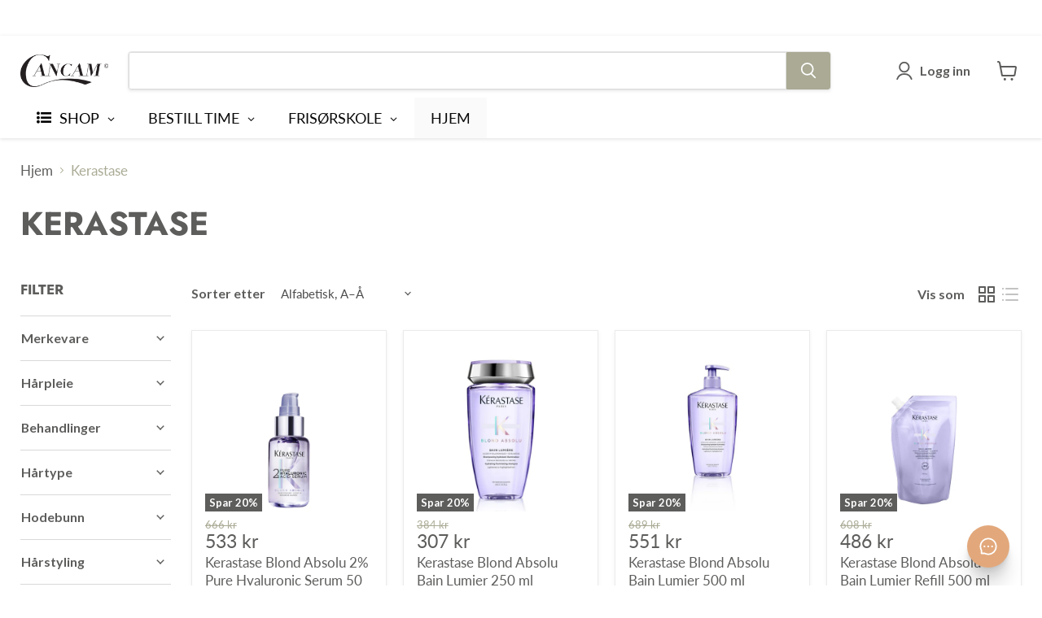

--- FILE ---
content_type: text/html; charset=utf-8
request_url: https://cancam.no/collections/vendors?q=Kerastase
body_size: 60679
content:
<!doctype html>
<html class="no-js no-touch" lang="nb">
  <head>


  <script>
    window.Store = window.Store || {};
    window.Store.id = 36054139011;
  </script>    <meta charset="utf-8">
    <meta http-equiv="x-ua-compatible" content="IE=edge">

    <link rel="preconnect" href="https://cdn.shopify.com">
    <link rel="preconnect" href="https://fonts.shopifycdn.com">
    <link rel="preconnect" href="https://v.shopify.com">
    <link rel="preconnect" href="https://cdn.shopifycloud.com">

    <title>Kerastase</title>

    

    
      <link rel="shortcut icon" href="//cancam.no/cdn/shop/files/Favicon2_a8e66a7a-df98-4bb2-a9cf-1b6e24cc2ba2_32x32.jpg?v=1676551845" type="image/png">
    

    
      <link rel="canonical" href="https://cancam.no/collections/vendors?q=kerastase" />
    

    <meta name="viewport" content="width=device-width">

    
    





<meta property="og:site_name" content="Cancam">
<meta property="og:url" content="https://cancam.no/collections/vendors?q=kerastase">
<meta property="og:title" content="Kerastase">
<meta property="og:type" content="website">
<meta property="og:description" content="Cancam frisør - Nettbutikk, privat frisørskole og salonger i Ålesund. Bestill frisørtime på nett eller via tlf.:  Cancam Amfi moa syd 70 14 51 23 // Cancam Moa nord 70107285 // Cancam Kremmerg. 70107275 // Camcam skolen 70107276 // Shop 70100200.">




    
    
    

    
    
    <meta
      property="og:image"
      content="https://cancam.no/cdn/shop/files/logo_2_1_1204x630.png?v=1676554314"
    />
    <meta
      property="og:image:secure_url"
      content="https://cancam.no/cdn/shop/files/logo_2_1_1204x630.png?v=1676554314"
    />
    <meta property="og:image:width" content="1204" />
    <meta property="og:image:height" content="630" />
    
    
    <meta property="og:image:alt" content="Social media image" />
  












<meta name="twitter:title" content="Kerastase">
<meta name="twitter:description" content="Cancam frisør - Nettbutikk, privat frisørskole og salonger i Ålesund. Bestill frisørtime på nett eller via tlf.:  Cancam Amfi moa syd 70 14 51 23 // Cancam Moa nord 70107285 // Cancam Kremmerg. 70107275 // Camcam skolen 70107276 // Shop 70100200.">


    
    
    
      
      
      <meta name="twitter:card" content="summary_large_image">
    
    
    <meta
      property="twitter:image"
      content="https://cancam.no/cdn/shop/files/logo_2_1_1200x600_crop_center.png?v=1676554314"
    />
    <meta property="twitter:image:width" content="1200" />
    <meta property="twitter:image:height" content="600" />
    
    
    <meta property="twitter:image:alt" content="Social media image" />
  



    <link rel="preload" href="//cancam.no/cdn/fonts/lato/lato_n7.900f219bc7337bc57a7a2151983f0a4a4d9d5dcf.woff2" as="font" crossorigin="anonymous">
    <link rel="preload" as="style" href="//cancam.no/cdn/shop/t/88/assets/theme.css?v=36438360308925315651762338110"><script>window.performance && window.performance.mark && window.performance.mark('shopify.content_for_header.start');</script><meta name="google-site-verification" content="yThs5h7bqZ3uxzxmXqiYBjjqee9EwUgljmo7UvzWO9k">
<meta name="google-site-verification" content="WIiZhcwj1HYMMuAcbh-Ug8-dwFqzKaav4ihJWn5cJPA">
<meta name="facebook-domain-verification" content="df719nqpeqegc3qtsflv4tcnqutipp">
<meta name="facebook-domain-verification" content="dklzqh139vo6zhelgyosgq4ldfti8o">
<meta id="shopify-digital-wallet" name="shopify-digital-wallet" content="/36054139011/digital_wallets/dialog">
<script async="async" src="/checkouts/internal/preloads.js?locale=nb-NO"></script>
<script id="shopify-features" type="application/json">{"accessToken":"ed44ed87a6ae269b8b3e690d5eac5f84","betas":["rich-media-storefront-analytics"],"domain":"cancam.no","predictiveSearch":true,"shopId":36054139011,"locale":"nb"}</script>
<script>var Shopify = Shopify || {};
Shopify.shop = "cancam2-no.myshopify.com";
Shopify.locale = "nb";
Shopify.currency = {"active":"NOK","rate":"1.0"};
Shopify.country = "NO";
Shopify.theme = {"name":"Live Empire version 11.1.2 - 2024-... - 2025-01-15","id":144836132995,"schema_name":"Empire","schema_version":"11.1.2","theme_store_id":null,"role":"main"};
Shopify.theme.handle = "null";
Shopify.theme.style = {"id":null,"handle":null};
Shopify.cdnHost = "cancam.no/cdn";
Shopify.routes = Shopify.routes || {};
Shopify.routes.root = "/";</script>
<script type="module">!function(o){(o.Shopify=o.Shopify||{}).modules=!0}(window);</script>
<script>!function(o){function n(){var o=[];function n(){o.push(Array.prototype.slice.apply(arguments))}return n.q=o,n}var t=o.Shopify=o.Shopify||{};t.loadFeatures=n(),t.autoloadFeatures=n()}(window);</script>
<script id="shop-js-analytics" type="application/json">{"pageType":"collection"}</script>
<script defer="defer" async type="module" src="//cancam.no/cdn/shopifycloud/shop-js/modules/v2/client.init-shop-cart-sync_Cq55waMD.nb.esm.js"></script>
<script defer="defer" async type="module" src="//cancam.no/cdn/shopifycloud/shop-js/modules/v2/chunk.common_DIOnffBL.esm.js"></script>
<script defer="defer" async type="module" src="//cancam.no/cdn/shopifycloud/shop-js/modules/v2/chunk.modal_DOnzx6pZ.esm.js"></script>
<script type="module">
  await import("//cancam.no/cdn/shopifycloud/shop-js/modules/v2/client.init-shop-cart-sync_Cq55waMD.nb.esm.js");
await import("//cancam.no/cdn/shopifycloud/shop-js/modules/v2/chunk.common_DIOnffBL.esm.js");
await import("//cancam.no/cdn/shopifycloud/shop-js/modules/v2/chunk.modal_DOnzx6pZ.esm.js");

  window.Shopify.SignInWithShop?.initShopCartSync?.({"fedCMEnabled":true,"windoidEnabled":true});

</script>
<script>(function() {
  var isLoaded = false;
  function asyncLoad() {
    if (isLoaded) return;
    isLoaded = true;
    var urls = ["","https:\/\/chimpstatic.com\/mcjs-connected\/js\/users\/46882a47e3eadae736c2f8c5f\/c77f2ede98a5112ba096b75ba.js?shop=cancam2-no.myshopify.com","","https:\/\/cdn.hextom.com\/js\/freeshippingbar.js?shop=cancam2-no.myshopify.com","https:\/\/d68ueg57a8p5r.cloudfront.net\/index.js?shop=cancam2-no.myshopify.com"];
    for (var i = 0; i < urls.length; i++) {
      var s = document.createElement('script');
      s.type = 'text/javascript';
      s.async = true;
      s.src = urls[i];
      var x = document.getElementsByTagName('script')[0];
      x.parentNode.insertBefore(s, x);
    }
  };
  if(window.attachEvent) {
    window.attachEvent('onload', asyncLoad);
  } else {
    window.addEventListener('load', asyncLoad, false);
  }
})();</script>
<script id="__st">var __st={"a":36054139011,"offset":3600,"reqid":"7a7b393a-36c0-4f87-9826-3411c01176de-1769084114","pageurl":"cancam.no\/collections\/vendors?q=Kerastase","u":"c45a65b6a79a","p":"vendors"};</script>
<script>window.ShopifyPaypalV4VisibilityTracking = true;</script>
<script id="captcha-bootstrap">!function(){'use strict';const t='contact',e='account',n='new_comment',o=[[t,t],['blogs',n],['comments',n],[t,'customer']],c=[[e,'customer_login'],[e,'guest_login'],[e,'recover_customer_password'],[e,'create_customer']],r=t=>t.map((([t,e])=>`form[action*='/${t}']:not([data-nocaptcha='true']) input[name='form_type'][value='${e}']`)).join(','),a=t=>()=>t?[...document.querySelectorAll(t)].map((t=>t.form)):[];function s(){const t=[...o],e=r(t);return a(e)}const i='password',u='form_key',d=['recaptcha-v3-token','g-recaptcha-response','h-captcha-response',i],f=()=>{try{return window.sessionStorage}catch{return}},m='__shopify_v',_=t=>t.elements[u];function p(t,e,n=!1){try{const o=window.sessionStorage,c=JSON.parse(o.getItem(e)),{data:r}=function(t){const{data:e,action:n}=t;return t[m]||n?{data:e,action:n}:{data:t,action:n}}(c);for(const[e,n]of Object.entries(r))t.elements[e]&&(t.elements[e].value=n);n&&o.removeItem(e)}catch(o){console.error('form repopulation failed',{error:o})}}const l='form_type',E='cptcha';function T(t){t.dataset[E]=!0}const w=window,h=w.document,L='Shopify',v='ce_forms',y='captcha';let A=!1;((t,e)=>{const n=(g='f06e6c50-85a8-45c8-87d0-21a2b65856fe',I='https://cdn.shopify.com/shopifycloud/storefront-forms-hcaptcha/ce_storefront_forms_captcha_hcaptcha.v1.5.2.iife.js',D={infoText:'Beskyttet av hCaptcha',privacyText:'Personvern',termsText:'Vilkår'},(t,e,n)=>{const o=w[L][v],c=o.bindForm;if(c)return c(t,g,e,D).then(n);var r;o.q.push([[t,g,e,D],n]),r=I,A||(h.body.append(Object.assign(h.createElement('script'),{id:'captcha-provider',async:!0,src:r})),A=!0)});var g,I,D;w[L]=w[L]||{},w[L][v]=w[L][v]||{},w[L][v].q=[],w[L][y]=w[L][y]||{},w[L][y].protect=function(t,e){n(t,void 0,e),T(t)},Object.freeze(w[L][y]),function(t,e,n,w,h,L){const[v,y,A,g]=function(t,e,n){const i=e?o:[],u=t?c:[],d=[...i,...u],f=r(d),m=r(i),_=r(d.filter((([t,e])=>n.includes(e))));return[a(f),a(m),a(_),s()]}(w,h,L),I=t=>{const e=t.target;return e instanceof HTMLFormElement?e:e&&e.form},D=t=>v().includes(t);t.addEventListener('submit',(t=>{const e=I(t);if(!e)return;const n=D(e)&&!e.dataset.hcaptchaBound&&!e.dataset.recaptchaBound,o=_(e),c=g().includes(e)&&(!o||!o.value);(n||c)&&t.preventDefault(),c&&!n&&(function(t){try{if(!f())return;!function(t){const e=f();if(!e)return;const n=_(t);if(!n)return;const o=n.value;o&&e.removeItem(o)}(t);const e=Array.from(Array(32),(()=>Math.random().toString(36)[2])).join('');!function(t,e){_(t)||t.append(Object.assign(document.createElement('input'),{type:'hidden',name:u})),t.elements[u].value=e}(t,e),function(t,e){const n=f();if(!n)return;const o=[...t.querySelectorAll(`input[type='${i}']`)].map((({name:t})=>t)),c=[...d,...o],r={};for(const[a,s]of new FormData(t).entries())c.includes(a)||(r[a]=s);n.setItem(e,JSON.stringify({[m]:1,action:t.action,data:r}))}(t,e)}catch(e){console.error('failed to persist form',e)}}(e),e.submit())}));const S=(t,e)=>{t&&!t.dataset[E]&&(n(t,e.some((e=>e===t))),T(t))};for(const o of['focusin','change'])t.addEventListener(o,(t=>{const e=I(t);D(e)&&S(e,y())}));const B=e.get('form_key'),M=e.get(l),P=B&&M;t.addEventListener('DOMContentLoaded',(()=>{const t=y();if(P)for(const e of t)e.elements[l].value===M&&p(e,B);[...new Set([...A(),...v().filter((t=>'true'===t.dataset.shopifyCaptcha))])].forEach((e=>S(e,t)))}))}(h,new URLSearchParams(w.location.search),n,t,e,['guest_login'])})(!1,!0)}();</script>
<script integrity="sha256-4kQ18oKyAcykRKYeNunJcIwy7WH5gtpwJnB7kiuLZ1E=" data-source-attribution="shopify.loadfeatures" defer="defer" src="//cancam.no/cdn/shopifycloud/storefront/assets/storefront/load_feature-a0a9edcb.js" crossorigin="anonymous"></script>
<script data-source-attribution="shopify.dynamic_checkout.dynamic.init">var Shopify=Shopify||{};Shopify.PaymentButton=Shopify.PaymentButton||{isStorefrontPortableWallets:!0,init:function(){window.Shopify.PaymentButton.init=function(){};var t=document.createElement("script");t.src="https://cancam.no/cdn/shopifycloud/portable-wallets/latest/portable-wallets.nb.js",t.type="module",document.head.appendChild(t)}};
</script>
<script data-source-attribution="shopify.dynamic_checkout.buyer_consent">
  function portableWalletsHideBuyerConsent(e){var t=document.getElementById("shopify-buyer-consent"),n=document.getElementById("shopify-subscription-policy-button");t&&n&&(t.classList.add("hidden"),t.setAttribute("aria-hidden","true"),n.removeEventListener("click",e))}function portableWalletsShowBuyerConsent(e){var t=document.getElementById("shopify-buyer-consent"),n=document.getElementById("shopify-subscription-policy-button");t&&n&&(t.classList.remove("hidden"),t.removeAttribute("aria-hidden"),n.addEventListener("click",e))}window.Shopify?.PaymentButton&&(window.Shopify.PaymentButton.hideBuyerConsent=portableWalletsHideBuyerConsent,window.Shopify.PaymentButton.showBuyerConsent=portableWalletsShowBuyerConsent);
</script>
<script data-source-attribution="shopify.dynamic_checkout.cart.bootstrap">document.addEventListener("DOMContentLoaded",(function(){function t(){return document.querySelector("shopify-accelerated-checkout-cart, shopify-accelerated-checkout")}if(t())Shopify.PaymentButton.init();else{new MutationObserver((function(e,n){t()&&(Shopify.PaymentButton.init(),n.disconnect())})).observe(document.body,{childList:!0,subtree:!0})}}));
</script>
<script id='scb4127' type='text/javascript' async='' src='https://cancam.no/cdn/shopifycloud/privacy-banner/storefront-banner.js'></script>
<script>window.performance && window.performance.mark && window.performance.mark('shopify.content_for_header.end');</script><link href="//cancam.no/cdn/shop/t/88/assets/theme.css?v=36438360308925315651762338110" rel="stylesheet" type="text/css" media="all" />

    
      <link href="//cancam.no/cdn/shop/t/88/assets/ripple.css?v=100240391239311985871736935093" rel="stylesheet" type="text/css" media="all" />
    

    
    <script>
      window.Theme = window.Theme || {};
      window.Theme.version = '11.1.2';
      window.Theme.name = 'Empire';
      window.Theme.routes = {
        "root_url": "/",
        "account_url": "/account",
        "account_login_url": "https://konto.cancam.no?locale=nb&region_country=NO",
        "account_logout_url": "/account/logout",
        "account_register_url": "https://konto.cancam.no?locale=nb",
        "account_addresses_url": "/account/addresses",
        "collections_url": "/collections",
        "all_products_collection_url": "/collections/all",
        "search_url": "/search",
        "predictive_search_url": "/search/suggest",
        "cart_url": "/cart",
        "cart_add_url": "/cart/add",
        "cart_change_url": "/cart/change",
        "cart_clear_url": "/cart/clear",
        "product_recommendations_url": "/recommendations/products",
      };
    </script>
    

    <script type="text/javascript">
        //<![CDATA[
        window.lipscoreInit = function() {
            lipscore.init({
                apiKey: "791669b14d2ba31bc1f43964"
            });
        };
        (function() {
            var scr = document.createElement('script'); scr.async = 1;
            scr.src = "//static.lipscore.com/assets/no/lipscore-v1.js";
            document.getElementsByTagName('head')[0].appendChild(scr);
        })();
        //]]>
    </script> 
  <link rel="dns-prefetch" href="https://cdn.secomapp.com/">
<link rel="dns-prefetch" href="https://ajax.googleapis.com/">
<link rel="dns-prefetch" href="https://cdnjs.cloudflare.com/">
<link rel="preload" as="stylesheet" href="//cancam.no/cdn/shop/t/88/assets/sca-pp.css?v=178374312540912810101736935144">

<link rel="stylesheet" href="//cancam.no/cdn/shop/t/88/assets/sca-pp.css?v=178374312540912810101736935144">
 <script>
  
  SCAPPShop = {};
    
  </script> 
<!-- BEGIN app block: shopify://apps/globo-mega-menu/blocks/app-embed/7a00835e-fe40-45a5-a615-2eb4ab697b58 -->
<link href="//cdn.shopify.com/extensions/019be4fb-bfc8-74a5-a8d9-c694285f11c2/menufrontend-305/assets/main-navigation-styles.min.css" rel="stylesheet" type="text/css" media="all" />
<link href="//cdn.shopify.com/extensions/019be4fb-bfc8-74a5-a8d9-c694285f11c2/menufrontend-305/assets/theme-styles.min.css" rel="stylesheet" type="text/css" media="all" />
<script type="text/javascript" hs-ignore data-cookieconsent="ignore" data-ccm-injected>
document.getElementsByTagName('html')[0].classList.add('globo-menu-loading');
window.GloboMenuConfig = window.GloboMenuConfig || {}
window.GloboMenuConfig.curLocale = "nb";
window.GloboMenuConfig.shop = "cancam2-no.myshopify.com";
window.GloboMenuConfig.GloboMenuLocale = "nb";
window.GloboMenuConfig.locale = "nb";
window.menuRootUrl = "";
window.GloboMenuCustomer = false;
window.GloboMenuAssetsUrl = 'https://cdn.shopify.com/extensions/019be4fb-bfc8-74a5-a8d9-c694285f11c2/menufrontend-305/assets/';
window.GloboMenuFilesUrl = '//cancam.no/cdn/shop/files/';
window.GloboMenuLinklists = {"footer": [{'url' :"\/pages\/personvern", 'title': "Personvern"},{'url' :"\/pages\/kjopsbetingelser", 'title': "Salgsvilkår"},{'url' :"\/pages\/om-oss", 'title': "Om oss"},{'url' :"\/pages\/angrerett-og-reklamasjon", 'title': "Angrerett"}],"informasjon": [{'url' :"\/pages\/om-oss", 'title': "Om oss"},{'url' :"\/pages\/kontakt", 'title': "Kontakt oss"},{'url' :"\/pages\/jobbe-i-cancam", 'title': "Jobbe i Cancam"},{'url' :"\/policies\/privacy-policy", 'title': "Personvern"}],"salonger": [{'url' :"\/pages\/bestill-frisortime-hos-cancam-kremmergarden", 'title': "Kremmergården"},{'url' :"\/pages\/amfi-moa-syd", 'title': "Amfi Moa syd"},{'url' :"\/pages\/amfi-moa-nord", 'title': "Amfi Moa nord"},{'url' :"\/pages\/zplitt-barber", 'title': "ZPLITT Barber"},{'url' :"\/pages\/zplitt-beauty", 'title': "ZPLITT Beauty"},{'url' :"\/pages\/jobbe-i-cancam", 'title': "Jobbe i Cancam"},{'url' :"\/pages\/frisorpriser", 'title': "Prismeny"}],"shop": [{'url' :"\/pages\/kjopsbetingelser", 'title': "Kjøpsbetingelser"},{'url' :"\/pages\/betaling", 'title': "Betaling"},{'url' :"\/pages\/angrerett-og-reklamasjon", 'title': "Angrerett og reklamasjon"},{'url' :"\/policies\/privacy-policy", 'title': "Personvern"},{'url' :"\/pages\/om-oss", 'title': "Om oss"},{'url' :"\/pages\/kontakt", 'title': "Kontakt oss"},{'url' :"https:\/\/cancam.no\/?preview_privacy_banner=1", 'title': "Informasjonskapsler"}],"skolen": [{'url' :"https:\/\/cancam.no\/pages\/cancam-skolen", 'title': "Cancam skolen"},{'url' :"\/pages\/om-cancam-frisorskolen", 'title': "Om oss"},{'url' :"\/pages\/sporsmal-og-svar-cancam-skolen", 'title': "Spørsmål og svar"},{'url' :"\/pages\/sok-na", 'title': "Søk nå"},{'url' :"\/pages\/kontakt", 'title': "Kontakt meg"}],"customer-account-main-menu": [{'url' :"\/", 'title': "Butikk"},{'url' :"https:\/\/konto.cancam.no\/orders?locale=nb\u0026region_country=NO", 'title': "Orders"}],"harpleie": [{'url' :"\/collections\/shampoo", 'title': "Shampoo"},{'url' :"\/collections\/balsam", 'title': "Balsam"},{'url' :"\/collections\/kur", 'title': "Hårkur"},{'url' :"\/collections\/leave-in-kur-balsam", 'title': "Leave in"},{'url' :"\/collections\/haroljer", 'title': "Hårolje"},{'url' :"\/collections\/hodebunn-og-haravfall", 'title': "Hodebunn og håravfall"},{'url' :"\/collections\/haarstyling", 'title': "Styling"}],"haarstyling": [{'url' :"\/collections\/pleiende-harstyling", 'title': "Pleiende styling"},{'url' :"\/collections\/volum", 'title': "Volum"},{'url' :"\/collections\/harspray", 'title': "Hårspray"},{'url' :"\/collections\/har-voks", 'title': "Hårvoks"}],"har-voks": [{'url' :"\/collections\/voks-2", 'title': "Voks"},{'url' :"\/collections\/clay", 'title': "Clay"},{'url' :"\/collections\/past", 'title': "Paste"},{'url' :"\/collections\/pomade", 'title': "Pomade"},{'url' :"\/collections\/harkrem", 'title': "Hårkrem"},{'url' :"\/collections\/fibervoks", 'title': "Fiber"},{'url' :"\/collections\/gele", 'title': "Hårgele"}],"harspray": [{'url' :"\/collections\/saltvannspray", 'title': "Saltvannspray"},{'url' :"\/collections\/torr-shampoo", 'title': "Tørr-shampoo"},{'url' :"\/collections\/pumpespray", 'title': "Stylingspray"},{'url' :"\/collections\/harspray-pumpe", 'title': "Teksturspray"},{'url' :"\/collections\/finishspray", 'title': "Finishspray"}],"behandlinger": [{'url' :"\/collections\/kur", 'title': "hårkur"},{'url' :"\/collections\/scrub", 'title': "Skrubb"},{'url' :"\/collections\/leave-in-kur-balsam", 'title': "Leave in"},{'url' :"\/collections\/haroljer", 'title': "Hårolje"}],"produkter": [{'url' :"\/collections\/harpleie", 'title': "Hårpleie"},{'url' :"\/collections\/haarstyling", 'title': "Hårstyling"},{'url' :"\/collections\/hodebunn-og-haravfall", 'title': "Hodebunn og håravfall"},{'url' :"\/collections\/mann", 'title': "Mann"},{'url' :"\/collections\/elektrisk", 'title': "Elektrisk"},{'url' :"\/collections\/harfarge", 'title': "Hårfarge"},{'url' :"\/collections\/salg", 'title': "Salg"}],"volum": [{'url' :"\/collections\/harskum", 'title': "Hårskum"},{'url' :"\/collections\/fonspray", 'title': "Fønspray"},{'url' :"\/collections\/torr-shampoo", 'title': "Tørr-shampoo"},{'url' :"\/collections\/elektrisk", 'title': "Elektrisk"}],"hodebunn-og-haravfall": [{'url' :"\/collections\/haravfallsprodukter", 'title': "Håravfall"},{'url' :"\/collections\/torr-hodebunn", 'title': "Tørr hodebunn"},{'url' :"\/collections\/sensibel-hodebunn", 'title': "Sensibel hodebunn"},{'url' :"\/collections\/torr-flass", 'title': "Tørr flass"},{'url' :"\/collections\/fet-flass", 'title': "Fet flass"},{'url' :"\/collections\/fet-hodebunn", 'title': "Fet hodebunn"}],"mann": [{'url' :"\/collections\/harpleie-til-menn", 'title': "Hårpleie til menn"},{'url' :"\/collections\/harstyling-til-menn", 'title': "Hårstyling til menn"},{'url' :"\/collections\/skjegg", 'title': "Skjegg"},{'url' :"\/collections\/barbering", 'title': "Barbering"}]}
window.GloboMenuConfig.is_app_embedded = true;
window.showAdsInConsole = true;
</script>
<link href="//cdn.shopify.com/extensions/019be4fb-bfc8-74a5-a8d9-c694285f11c2/menufrontend-305/assets/font-awesome.min.css" rel="stylesheet" type="text/css" media="all" />


<script hs-ignore data-cookieconsent="ignore" data-ccm-injected type="text/javascript">
  window.GloboMenus = window.GloboMenus || [];
  var menuKey = 3547;
  window.GloboMenus[menuKey] = window.GloboMenus[menuKey] || {};
  window.GloboMenus[menuKey].id = menuKey;window.GloboMenus[menuKey].replacement = {"type":"auto","main_menu":"main-menu","mobile_menu":"main-menu"};window.GloboMenus[menuKey].type = "main";
  window.GloboMenus[menuKey].schedule = {"enable":false,"from":"0","to":"0"};
  window.GloboMenus[menuKey].settings ={"font":{"tab_fontsize":"18","menu_fontsize":"18","tab_fontfamily":"Work Sans","tab_fontweight":"regular","menu_fontfamily":"Work Sans","menu_fontweight":"400","tab_fontfamily_2":"Lato","menu_fontfamily_2":"Lato","submenu_text_fontsize":"16","tab_fontfamily_custom":true,"menu_fontfamily_custom":true,"submenu_text_fontfamily":"Work Sans","submenu_text_fontweight":"400","submenu_heading_fontsize":"16","submenu_text_fontfamily_2":"Lato","submenu_heading_fontfamily":"Work Sans","submenu_heading_fontweight":"600","submenu_description_fontsize":"16","submenu_heading_fontfamily_2":"Lato","submenu_description_fontfamily":"Work Sans","submenu_description_fontweight":"400","submenu_text_fontfamily_custom":true,"submenu_description_fontfamily_2":"lato","submenu_heading_fontfamily_custom":true,"submenu_description_fontfamily_custom":true},"color":{"menu_text":"rgba(9, 9, 9, 1)","menu_border":"rgba(255, 255, 255, 1)","submenu_text":"#313131","atc_text_color":"#FFFFFF","submenu_border":"#d1d1d1","menu_background":"rgba(250, 250, 250, 1)","menu_text_hover":"rgba(226, 168, 123, 1)","sale_text_color":"rgba(93, 93, 92, 1)","submenu_heading":"rgba(49, 49, 49, 1)","tab_heading_color":"rgba(32, 32, 32, 1)","soldout_text_color":"#757575","submenu_background":"rgba(238, 238, 238, 1)","submenu_text_hover":"rgba(170, 162, 149, 1)","submenu_description":"#969696","atc_background_color":"#1F1F1F","atc_text_color_hover":"#FFFFFF","tab_background_hover":"rgba(252, 227, 208, 1)","menu_background_hover":"rgba(226, 168, 123, 1)","sale_background_color":"rgba(244, 234, 207, 1)","soldout_background_color":"#d5d5d5","tab_heading_active_color":"rgba(32, 32, 32, 1)","submenu_description_hover":"rgba(226, 168, 123, 1)","atc_background_color_hover":"#000000"},"general":{"align":"left","login":false,"border":true,"logout":false,"search":false,"account":false,"trigger":"hover","register":false,"atcButton":false,"max_width":null,"indicators":true,"responsive":"768","transition":"fade","orientation":null,"menu_padding":"20","carousel_loop":true,"hidewatermark":false,"mobile_border":true,"mobile_trigger":"click_toggle","submenu_border":true,"tab_lineheight":"50","menu_lineheight":"50","lazy_load_enable":true,"transition_delay":"150","transition_speed":"300","submenu_max_width":null,"carousel_auto_play":true,"dropdown_lineheight":"50","linklist_lineheight":"30","mobile_sticky_header":true,"desktop_sticky_header":true,"mobile_hide_linklist_submenu":false},"language":{"name":"Navn","sale":"Salg","send":"Send","view":"View details","email":"E-post","phone":"Telefon","search":"Søk...","message":"Melding","sold_out":"Utsolgt","add_to_cart":"Add to cart"}};
  window.GloboMenus[menuKey].itemsLength = 4;
</script><script type="template/html" id="globoMenu3547HTML"><ul class="gm-menu gm-menu-3547 gm-bordered gm-mobile-bordered gm-has-retractor gm-submenu-align-left gm-menu-trigger-hover gm-transition-fade" data-menu-id="3547" data-transition-speed="300" data-transition-delay="150">
<li style="--gm-item-custom-color:rgba(0, 0, 0, 1);--gm-item-custom-hover-color:rgba(5, 5, 5, 1);--gm-item-custom-background-color:rgba(255, 255, 255, 1);--gm-item-custom-hover-background-color:rgba(252, 227, 208, 1);" data-gmmi="0" data-gmdi="0" class="gm-item gm-level-0 gm-has-submenu gm-submenu-aliexpress gm-submenu-align-full has-custom-color"><a class="gm-target" title="SHOP"><i class="gm-icon fa fa-list-ul"></i><span class="gm-text">SHOP</span><span class="gm-retractor"></span></a><div 
      class="gm-submenu gm-aliexpress" 
      style=""
    ><div style="" class="submenu-background"></div>
      <ul class="gm-grid">
<li class="gm-item gm-grid-item gmcol-full gm-has-submenu">
    <div class="gm-tabs gm-tabs-left"><ul class="gm-tab-links">
<li class="gm-item gm-active" data-tab-index="0"><a class="gm-target" title="Alle produkter" href="/collections/produkter"><span class="gm-text">Alle produkter</span></a></li>
<li class="gm-item" data-tab-index="1"><a class="gm-target" title="Merker" href="https://cancam.no/pages/merker"><span class="gm-text">Merker</span></a></li>
<li class="gm-item" data-tab-index="2"><a class="gm-target" title="Bestselgere" href="https://cancam.no/collections/best-selling-collection"><span class="gm-text">Bestselgere</span></a></li>
<li class="gm-item" data-tab-index="3"><a class="gm-target" title="Nyheter" href="/collections/nyheter"><span class="gm-text">Nyheter</span></a></li>
<li class="gm-item" data-tab-index="4"><a class="gm-target" title="Salg" href="https://cancam.no/pages/tilbud"><span class="gm-text">Salg</span></a></li>
<li class="gm-item" data-tab-index="5"><a class="gm-target" title="Outlet" href="/collections/outlet"><span class="gm-text">Outlet</span></a></li>
<li class="gm-item gm-has-submenu" data-tab-index="6"><a class="gm-target" title="Hårpleie"><span class="gm-text">Hårpleie</span><span class="gm-retractor"></span></a></li>
<li class="gm-item gm-has-submenu" data-tab-index="7"><a class="gm-target" title="Hårstyling"><span class="gm-text">Hårstyling</span><span class="gm-retractor"></span></a></li>
<li class="gm-item gm-has-submenu" data-tab-index="8"><a class="gm-target" title="Mann" href="/collections/mann"><span class="gm-text">Mann</span><span class="gm-retractor"></span></a></li>
<li class="gm-item gm-has-submenu" data-tab-index="9"><a class="gm-target" title="Elektrisk"><span class="gm-text">Elektrisk</span><span class="gm-retractor"></span></a></li>
<li class="gm-item gm-has-submenu" data-tab-index="10"><a class="gm-target" title="Hårfarge"><span class="gm-text">Hårfarge</span><span class="gm-retractor"></span></a></li>
<li class="gm-item gm-has-submenu" data-tab-index="11"><a class="gm-target" title="Hudpleie og kropp" href="/collections/hudpleie-og-kropp"><span class="gm-text">Hudpleie og kropp</span><span class="gm-retractor"></span></a></li>
<li class="gm-item" data-tab-index="12"><a class="gm-target" title="Bli medlem i Can Club" href="/pages/can-club"><span class="gm-text">Bli medlem i Can Club</span></a></li>
<li class="gm-item" data-tab-index="13"><a class="gm-target" title="Kontakt oss" href="/pages/kontakt"><span class="gm-text">Kontakt oss</span></a></li></ul>
    <ul class="gm-tab-contents">
<li data-tab-index="0" class="gm-tab-content gm-active">
</li>
<li data-tab-index="1" class="gm-tab-content">
</li>
<li data-tab-index="2" class="gm-tab-content">
</li>
<li data-tab-index="3" class="gm-tab-content">
</li>
<li data-tab-index="4" class="gm-tab-content">
</li>
<li data-tab-index="5" class="gm-tab-content">
</li>
<li data-tab-index="6" class="gm-tab-content hc"><ul class="gm-tab-panel">
<li class="gm-item gm-grid-item gmcol-3 gm-has-submenu"><ul style="--columns:1" class="gm-links">
<li class="gm-item gm-heading"><a class="gm-target" title="Hårpleie" href="/collections/harpleie"><span class="gm-text">Hårpleie<span class="gm-description">Vis alle i Hårpleie</span></span></a>
</li>
<li class="gm-item"><a class="gm-target" title="Shampoo" href="/collections/shampoo"><span class="gm-text">Shampoo</span></a>
</li>
<li class="gm-item"><a class="gm-target" title="Balsam" href="/collections/balsam"><span class="gm-text">Balsam</span></a>
</li>
<li class="gm-item"><a class="gm-target" title="Sølvshampoo" href="/collections/lilla-produkter"><span class="gm-text">Sølvshampoo</span></a>
</li>
<li class="gm-item"><a class="gm-target" title="Tørr-shampoo" href="/collections/torr-shampoo"><span class="gm-text">Tørr-shampoo</span></a>
</li>
<li class="gm-item"><a class="gm-target" title="Shampoo og balsam" href="/collections/shampoo-og-balsam"><span class="gm-text">Shampoo og balsam</span></a>
</li>
<li class="gm-item"><a class="gm-target" title="Gaveesker og kits" href="/collections/gaveesker-og-kits"><span class="gm-text">Gaveesker og kits</span></a>
</li>
<li class="gm-item"><a class="gm-target" title="Solbeskyttelse" href="/collections/solbeskyttelse"><span class="gm-text">Solbeskyttelse</span></a>
</li></ul>
</li>
<li class="gm-item gm-grid-item gmcol-3 gm-has-submenu"><ul style="--columns:1" class="gm-links">
<li class="gm-item gm-heading"><a class="gm-target" title="Behandling" href="/collections/behandlinger"><span class="gm-text">Behandling<span class="gm-description">Vis alle i Behandling</span></span></a>
</li>
<li class="gm-item"><a class="gm-target" title="Hårolje" href="/collections/oljer"><span class="gm-text">Hårolje</span></a>
</li>
<li class="gm-item"><a class="gm-target" title="Leave in" href="/collections/leave-in-kur-balsam"><span class="gm-text">Leave in</span></a>
</li>
<li class="gm-item"><a class="gm-target" title="Skrubb" href="/collections/scrub"><span class="gm-text">Skrubb</span></a>
</li>
<li class="gm-item"><a class="gm-target" title="Hårkur" href="/collections/kur"><span class="gm-text">Hårkur</span></a>
</li></ul>
</li>
<li class="gm-item gm-grid-item gmcol-3 gm-has-submenu"><ul style="--columns:1" class="gm-links">
<li class="gm-item gm-heading"><a class="gm-target" title="Hodebunn og håravfall" href="/collections/hodebunn-og-haravfall"><span class="gm-text">Hodebunn og håravfall<span class="gm-description">Vis alle i Hodebunn og håravfall</span></span></a>
</li>
<li class="gm-item"><a class="gm-target" title="Håravfall" href="/collections/haravfallsprodukter"><span class="gm-text">Håravfall</span></a>
</li>
<li class="gm-item"><a class="gm-target" title="Tørr hodebunn" href="/collections/torr-hodebunn"><span class="gm-text">Tørr hodebunn</span></a>
</li>
<li class="gm-item"><a class="gm-target" title="Sensibel hodebunn" href="/collections/sensibel-hodebunn"><span class="gm-text">Sensibel hodebunn</span></a>
</li>
<li class="gm-item"><a class="gm-target" title="Tørr flass" href="/collections/torr-flass"><span class="gm-text">Tørr flass</span></a>
</li>
<li class="gm-item"><a class="gm-target" title="Fet flass" href="/collections/fet-flass"><span class="gm-text">Fet flass</span></a>
</li>
<li class="gm-item"><a class="gm-target" title="Fet hodebunn" href="/collections/fet-hodebunn"><span class="gm-text">Fet hodebunn</span></a>
</li>
<li class="gm-item"><a class="gm-target" title="Hodebunnskrubb" href="/collections/scrub/hodebunn_hodebunnskrubb"><span class="gm-text">Hodebunnskrubb</span></a>
</li></ul>
</li>
<li class="gm-item gm-grid-item gmcol-3 gm-has-submenu"><ul style="--columns:1" class="gm-links">
<li class="gm-item gm-heading"><a class="gm-target" title="Hårassessories og børster" href="/collections/harassessories-og-borster"><span class="gm-text">Hårassessories og børster<span class="gm-description">Vis alle i Hårass. og børster</span></span></a>
</li>
<li class="gm-item"><a class="gm-target" title="Hårbørste" href="/collections/borster"><span class="gm-text">Hårbørste</span></a>
</li>
<li class="gm-item"><a class="gm-target" title="Rundbørste" href="/collections/rundborste"><span class="gm-text">Rundbørste</span></a>
</li>
<li class="gm-item"><a class="gm-target" title="Hårkam" href="/collections/kammer"><span class="gm-text">Hårkam</span></a>
</li>
<li class="gm-item"><a class="gm-target" title="Hårstrikk" href="/collections/harstrikk"><span class="gm-text">Hårstrikk</span></a>
</li></ul>
</li>
<li class="gm-item gm-grid-item gmcol-12">
      <ul class="gm-products-carousel"><li class="gm-heading">
          <a class="gm-target" href="/collections/harpleie">Mest kjøpte</a>
        </li><li id="gm-owlcarousel-outer" class="gm-owlcarousel-outer">
          <div class="gm-owlcarousel owl-carousel" data-show="6" data-autoplay="true" data-loop="true"><!-- BEGIN app snippet: menu.item.products --><div class="gm-single-product">
          <a href="/products/mm-kollagen" class="gm-target"><div class="gm-product-img"><img
            srcSet="[data-uri]"
            data-sizes="auto"
            data-src="//cancam.no/cdn/shop/products/mm-kollagen-634547_{width}x.jpg?v=1699965807"
            width="500"
            height="500"
            loading="lazy"
            data-widths="[40, 100, 140, 180, 250, 260, 275, 305, 440, 610, 720, 930, 1080]"
            class="gmlazyload gm-product-img"
            alt="mM Kollagen"
          /></div>
            <div class="gm-product-vendor">mM Kollagen</div>
            <div class="gm-product-name">mM Kollagen</div>
            <div class="gm-product">
              <div class="gm-product-price">
                <span class="gm-price">548 kr</span></div></div>
          </a>
        </div><div class="gm-single-product">
          <a href="/products/moroccanoil-treatment" class="gm-target"><div class="gm-product-img"><img
            srcSet="[data-uri]"
            data-sizes="auto"
            data-src="//cancam.no/cdn/shop/products/moroccanoil-treatment-100-ml-451191_{width}x.jpg?v=1699965845"
            width="1000"
            height="1000"
            loading="lazy"
            data-widths="[40, 100, 140, 180, 250, 260, 275, 305, 440, 610, 720, 930, 1080]"
            class="gmlazyload gm-product-img"
            alt="Moroccanoil Treatment 100 ml"
          /></div>
            <div class="gm-product-vendor">Moroccanoil</div>
            <div class="gm-product-name">Moroccanoil Treatment 100 ml</div>
            <div class="gm-product">
              <div class="gm-product-price">
                <span class="gm-price">499 kr</span></div></div>
          </a>
        </div><div class="gm-single-product">
          <a href="/products/k-18-molecular-repair-mask-50-ml" class="gm-target"><div class="gm-product-img"><img
            srcSet="[data-uri]"
            data-sizes="auto"
            data-src="//cancam.no/cdn/shop/products/k-18-molecular-repair-mask-50-ml-157479_{width}x.jpg?v=1699964629"
            width="600"
            height="600"
            loading="lazy"
            data-widths="[40, 100, 140, 180, 250, 260, 275, 305, 440, 610, 720, 930, 1080]"
            class="gmlazyload gm-product-img"
            alt="K-18 Molecular Repair Mask 50 ml"
          /></div>
            <div class="gm-product-vendor">K-18</div>
            <div class="gm-product-name">K-18 Molecular Repair Mask 50 ml</div>
            <div class="gm-product">
              <div class="gm-product-price">
                <span class="gm-price">895 kr</span></div></div>
          </a>
        </div><div class="gm-single-product">
          <a href="/products/moroccanoil-intense-hydrating-mask" class="gm-target"><div class="gm-product-img"><img
            srcSet="[data-uri]"
            data-sizes="auto"
            data-src="//cancam.no/cdn/shop/products/moroccanoil-intense-hydrating-mask-250-ml-272532_{width}x.jpg?v=1699965811"
            width="1000"
            height="1000"
            loading="lazy"
            data-widths="[40, 100, 140, 180, 250, 260, 275, 305, 440, 610, 720, 930, 1080]"
            class="gmlazyload gm-product-img"
            alt="Moroccanoil Intense Hydrating Mask 250 ml"
          /></div>
            <div class="gm-product-vendor">Moroccanoil</div>
            <div class="gm-product-name">Moroccanoil Intense Hydrating Mask 250 ml</div>
            <div class="gm-product">
              <div class="gm-product-price">
                <span class="gm-price">499 kr</span></div></div>
          </a>
        </div><div class="gm-single-product">
          <a href="/products/k-18-airwash-dry-shampoo-118-ml" class="gm-target"><div class="gm-product-img"><img
            srcSet="[data-uri]"
            data-sizes="auto"
            data-src="//cancam.no/cdn/shop/files/k-18-airwash-dry-shampoo-118-ml-997828_{width}x.jpg?v=1721114212"
            width="1800"
            height="1800"
            loading="lazy"
            data-widths="[40, 100, 140, 180, 250, 260, 275, 305, 440, 610, 720, 930, 1080]"
            class="gmlazyload gm-product-img"
            alt="K-18 AirWash Dry Shampoo 118 ml"
          /></div>
            <div class="gm-product-vendor">K-18</div>
            <div class="gm-product-name">K-18 AirWash Dry Shampoo 118 ml</div>
            <div class="gm-product">
              <div class="gm-product-price">
                <span class="gm-price">795 kr</span></div></div>
          </a>
        </div>
</div>
        </li>
      </ul>
    </li></ul>
</li>
<li data-tab-index="7" class="gm-tab-content hc"><ul class="gm-tab-panel">
<li class="gm-item gm-grid-item gmcol-3 gm-has-submenu"><ul style="--columns:1" class="gm-links">
<li class="gm-item gm-heading"><a class="gm-target" title="Hårstyling" href="/collections/styling"><span class="gm-text">Hårstyling<span class="gm-description">Vis alle i Hårstyling</span></span></a>
</li>
<li class="gm-item"><a class="gm-target" title="Tørr-shampoo" href="/collections/torr-shampoo"><span class="gm-text">Tørr-shampoo</span></a>
</li>
<li class="gm-item"><a class="gm-target" title="Hårskum" href="/collections/harskum"><span class="gm-text">Hårskum</span></a>
</li>
<li class="gm-item"><a class="gm-target" title="Hårpudder" href="/collections/harpudder"><span class="gm-text">Hårpudder</span></a>
</li>
<li class="gm-item"><a class="gm-target" title="Hårgele" href="/collections/gele"><span class="gm-text">Hårgele</span></a>
</li>
<li class="gm-item"><a class="gm-target" title="Hårparfyme" href="/collections/parfyme/harparfyme"><span class="gm-text">Hårparfyme</span></a>
</li>
<li class="gm-item"><a class="gm-target" title="Fønspray" href="/collections/fonspray"><span class="gm-text">Fønspray</span></a>
</li></ul>
</li>
<li class="gm-item gm-grid-item gmcol-3 gm-has-submenu"><ul style="--columns:1" class="gm-links">
<li class="gm-item gm-heading"><a class="gm-target" title="Pleiende hårstyling" href="https://cancam.no/collections/pleiende-harstyling"><span class="gm-text">Pleiende hårstyling<span class="gm-description">Vis alle i Pleiende hårstyling</span></span></a>
</li>
<li class="gm-item"><a class="gm-target" title="Varmebeskyttelse" href="/collections/varmebeskyttende/harstyling_varmebeskyttende"><span class="gm-text">Varmebeskyttelse</span></a>
</li>
<li class="gm-item"><a class="gm-target" title="Solbeskyttelse" href="/collections/solbeskyttelse-styling"><span class="gm-text">Solbeskyttelse</span></a>
</li>
<li class="gm-item"><a class="gm-target" title="Hårolje" href="/collections/oljer"><span class="gm-text">Hårolje</span></a>
</li>
<li class="gm-item"><a class="gm-target" title="Hårserum" href="/collections/serum"><span class="gm-text">Hårserum</span></a>
</li></ul>
</li>
<li class="gm-item gm-grid-item gmcol-3 gm-has-submenu"><ul style="--columns:1" class="gm-links">
<li class="gm-item gm-heading"><a class="gm-target" title="Hårvoks" href="/collections/voks"><span class="gm-text">Hårvoks<span class="gm-description">Vis alle i Hårvoks</span></span></a>
</li>
<li class="gm-item"><a class="gm-target" title="Voks" href="/collections/voks-1"><span class="gm-text">Voks</span></a>
</li>
<li class="gm-item"><a class="gm-target" title="Paste" href="/collections/past"><span class="gm-text">Paste</span></a>
</li>
<li class="gm-item"><a class="gm-target" title="Pomade" href="/collections/pomade"><span class="gm-text">Pomade</span></a>
</li>
<li class="gm-item"><a class="gm-target" title="Hårkrem" href="/collections/harkrem"><span class="gm-text">Hårkrem</span></a>
</li>
<li class="gm-item"><a class="gm-target" title="Fiber" href="/collections/fibervoks"><span class="gm-text">Fiber</span></a>
</li>
<li class="gm-item"><a class="gm-target" title="Clay" href="/collections/clay"><span class="gm-text">Clay</span></a>
</li>
<li class="gm-item"><a class="gm-target" title=""><span class="gm-text"></span></a>
</li></ul>
</li>
<li class="gm-item gm-grid-item gmcol-3 gm-has-submenu"><ul style="--columns:1" class="gm-links">
<li class="gm-item gm-heading"><a class="gm-target" title="Hårspray" href="/collections/harspray"><span class="gm-text">Hårspray<span class="gm-description">Vis alle i Hårspray</span></span></a>
</li>
<li class="gm-item"><a class="gm-target" title="Saltvannspray" href="/collections/saltvannspray"><span class="gm-text">Saltvannspray</span></a>
</li>
<li class="gm-item"><a class="gm-target" title="Fønspray" href="/collections/fonspray"><span class="gm-text">Fønspray</span></a>
</li>
<li class="gm-item"><a class="gm-target" title="Teksturspray" href="/collections/harspray-pumpe"><span class="gm-text">Teksturspray</span></a>
</li>
<li class="gm-item"><a class="gm-target" title="Stylingspray" href="/collections/pumpespray"><span class="gm-text">Stylingspray</span></a>
</li>
<li class="gm-item"><a class="gm-target" title="Finishspray" href="/collections/finishspray"><span class="gm-text">Finishspray</span></a>
</li>
<li class="gm-item"><a class="gm-target" title="Glansspray" href="/collections/glansspray"><span class="gm-text">Glansspray</span></a>
</li></ul>
</li>
<li class="gm-item gm-grid-item gmcol-12">
      <ul class="gm-products-carousel"><li class="gm-heading">
          <a class="gm-target" href="/collections/haarstyling">Mest kjøpt</a>
        </li><li id="gm-owlcarousel-outer" class="gm-owlcarousel-outer">
          <div class="gm-owlcarousel owl-carousel" data-show="6" data-autoplay="true" data-loop="true"><!-- BEGIN app snippet: menu.item.products --><div class="gm-single-product">
          <a href="/products/special-1-power-wax" class="gm-target"><div class="gm-product-img"><img
            srcSet="[data-uri]"
            data-sizes="auto"
            data-src="//cancam.no/cdn/shop/files/special-1-power-wax-100-ml-121752_{width}x.jpg?v=1741939313"
            width="1080"
            height="1080"
            loading="lazy"
            data-widths="[40, 100, 140, 180, 250, 260, 275, 305, 440, 610, 720, 930, 1080]"
            class="gmlazyload gm-product-img"
            alt="Special 1 Power Wax 100 ml"
          /></div>
            <div class="gm-product-vendor">Special 1</div>
            <div class="gm-product-name">Special 1 Power Wax 100 ml</div>
            <div class="gm-product">
              <div class="gm-product-price">
                <span class="gm-price">189 kr</span></div></div>
          </a>
        </div><div class="gm-single-product">
          <a href="/products/special-1-molding-wax" class="gm-target"><div class="gm-product-img"><img
            srcSet="[data-uri]"
            data-sizes="auto"
            data-src="//cancam.no/cdn/shop/files/special-1-molding-wax-100-ml-341338_{width}x.jpg?v=1741939312"
            width="1080"
            height="1080"
            loading="lazy"
            data-widths="[40, 100, 140, 180, 250, 260, 275, 305, 440, 610, 720, 930, 1080]"
            class="gmlazyload gm-product-img"
            alt="Special 1 Molding Wax 100 ml"
          /></div>
            <div class="gm-product-vendor">Special 1</div>
            <div class="gm-product-name">Special 1 Molding Wax 100 ml</div>
            <div class="gm-product">
              <div class="gm-product-price">
                <span class="gm-price">189 kr</span></div></div>
          </a>
        </div><div class="gm-single-product">
          <a href="/products/moroccanoil-treatment" class="gm-target"><div class="gm-product-img"><img
            srcSet="[data-uri]"
            data-sizes="auto"
            data-src="//cancam.no/cdn/shop/products/moroccanoil-treatment-100-ml-451191_{width}x.jpg?v=1699965845"
            width="1000"
            height="1000"
            loading="lazy"
            data-widths="[40, 100, 140, 180, 250, 260, 275, 305, 440, 610, 720, 930, 1080]"
            class="gmlazyload gm-product-img"
            alt="Moroccanoil Treatment 100 ml"
          /></div>
            <div class="gm-product-vendor">Moroccanoil</div>
            <div class="gm-product-name">Moroccanoil Treatment 100 ml</div>
            <div class="gm-product">
              <div class="gm-product-price">
                <span class="gm-price">499 kr</span></div></div>
          </a>
        </div><div class="gm-single-product">
          <a href="/products/oribe-dry-texturizing-spray" class="gm-target"><div class="gm-product-img"><img
            srcSet="[data-uri]"
            data-sizes="auto"
            data-src="//cancam.no/cdn/shop/products/oribe-dry-texturizing-spray-300-ml-994625_{width}x.jpg?v=1699966225"
            width="550"
            height="550"
            loading="lazy"
            data-widths="[40, 100, 140, 180, 250, 260, 275, 305, 440, 610, 720, 930, 1080]"
            class="gmlazyload gm-product-img"
            alt="Oribe Dry Texturizing Spray 300 ml"
          /></div>
            <div class="gm-product-vendor">Oribe</div>
            <div class="gm-product-name">Oribe Dry Texturizing Spray 300 ml</div>
            <div class="gm-product">
              <div class="gm-product-price">
                <span class="gm-price">590 kr</span></div></div>
          </a>
        </div><div class="gm-single-product">
          <a href="/products/special-1-control-wax" class="gm-target"><div class="gm-product-img"><img
            srcSet="[data-uri]"
            data-sizes="auto"
            data-src="//cancam.no/cdn/shop/products/special-1-control-wax-100-ml-799108_{width}x.jpg?v=1699966815"
            width="800"
            height="800"
            loading="lazy"
            data-widths="[40, 100, 140, 180, 250, 260, 275, 305, 440, 610, 720, 930, 1080]"
            class="gmlazyload gm-product-img"
            alt="Special 1 Control Wax 100 ml"
          /></div>
            <div class="gm-product-vendor">Special 1</div>
            <div class="gm-product-name">Special 1 Control Wax 100 ml</div>
            <div class="gm-product">
              <div class="gm-product-price">
                <span class="gm-price">189 kr</span></div></div>
          </a>
        </div>
</div>
        </li>
      </ul>
    </li></ul>
</li>
<li data-tab-index="8" class="gm-tab-content hc"><ul class="gm-tab-panel">
<li class="gm-item gm-grid-item gmcol-3 gm-has-submenu"><ul style="--columns:1" class="gm-links">
<li class="gm-item gm-heading"><a class="gm-target" title="Mann" href="/collections/mann"><span class="gm-text">Mann<span class="gm-description">Vis alle i Mann</span></span></a>
</li>
<li class="gm-item gm-heading"><a class="gm-target" title="Hårpleie Mann" href="collections/harpleie-til-menn"><span class="gm-text">Hårpleie Mann<span class="gm-description">Vis alle i Hårpleie</span></span></a>
</li>
<li class="gm-item"><a class="gm-target" title="Shampoo" href="/collections/shampoo/mann"><span class="gm-text">Shampoo</span></a>
</li>
<li class="gm-item"><a class="gm-target" title="Balsam" href="/collections/balsam/mann"><span class="gm-text">Balsam</span></a>
</li>
<li class="gm-item"><a class="gm-target" title="Håravfall" href="/collections/haravfallsprodukter/mann"><span class="gm-text">Håravfall</span></a>
</li>
<li class="gm-item"><a class="gm-target" title="Shampoo multifunksjon" href="/collections/shampoo-multifunksjon"><span class="gm-text">Shampoo multifunksjon</span></a>
</li>
<li class="gm-item"><a class="gm-target" title="Tørr-shampoo" href="/collections/torr-shampoo/mann"><span class="gm-text">Tørr-shampoo</span></a>
</li>
<li class="gm-item"><a class="gm-target" title="Shampoo og balsam" href="/collections/shampoo-og-balsam/mann"><span class="gm-text">Shampoo og balsam</span></a>
</li>
<li class="gm-item"><a class="gm-target" title="Gaveesker og kits" href="/collections/gaveesker-og-kits/mann"><span class="gm-text">Gaveesker og kits</span></a>
</li></ul>
</li>
<li class="gm-item gm-grid-item gmcol-3 gm-has-submenu"><ul style="--columns:1" class="gm-links">
<li class="gm-item gm-heading"><a class="gm-target" title="Behandling Mann" href="/collections/behandlinger/mann"><span class="gm-text">Behandling Mann<span class="gm-description">Vis alle i Behandling</span></span></a>
</li>
<li class="gm-item"><a class="gm-target" title="Hårolje" href="/collections/oljer"><span class="gm-text">Hårolje</span></a>
</li>
<li class="gm-item"><a class="gm-target" title="Leave in" href="/collections/leave-in-kur-balsam"><span class="gm-text">Leave in</span></a>
</li>
<li class="gm-item"><a class="gm-target" title="Hårskrubb" href="/collections/scrub/mann"><span class="gm-text">Hårskrubb</span></a>
</li>
<li class="gm-item"><a class="gm-target" title="Hårkur" href="/collections/kur"><span class="gm-text">Hårkur</span></a>
</li></ul>
</li>
<li class="gm-item gm-grid-item gmcol-3 gm-has-submenu"><ul style="--columns:1" class="gm-links">
<li class="gm-item gm-heading"><a class="gm-target" title="Hårstyling Mann" href="https://cancam.no/collections/harstyling-til-menn"><span class="gm-text">Hårstyling Mann<span class="gm-description">Vis alle i Hårstying</span></span></a>
</li>
<li class="gm-item"><a class="gm-target" title="Voks" href="/collections/hair-wax/mann"><span class="gm-text">Voks</span></a>
</li>
<li class="gm-item"><a class="gm-target" title="Clay" href="/collections/clay/mann"><span class="gm-text">Clay</span></a>
</li>
<li class="gm-item"><a class="gm-target" title="Paste" href="/collections/past/mann"><span class="gm-text">Paste</span></a>
</li>
<li class="gm-item"><a class="gm-target" title="Pomade" href="/collections/pomade/mann"><span class="gm-text">Pomade</span></a>
</li>
<li class="gm-item"><a class="gm-target" title="Hårkrem" href="/collections/harkrem/mann"><span class="gm-text">Hårkrem</span></a>
</li></ul>
</li>
<li class="gm-item gm-grid-item gmcol-3 gm-has-submenu"><ul style="--columns:1" class="gm-links">
<li class="gm-item gm-heading"><div class="gm-target" title=""><span class="gm-text"></span></div>
</li>
<li class="gm-item"><a class="gm-target" title="Tørr-shampoo" href="/collections/torr-shampoo/mann"><span class="gm-text">Tørr-shampoo</span></a>
</li>
<li class="gm-item"><a class="gm-target" title="Hårpudder" href="/collections/harpudder/mann"><span class="gm-text">Hårpudder</span></a>
</li>
<li class="gm-item"><a class="gm-target" title="Hårgele" href="/collections/gele/mann"><span class="gm-text">Hårgele</span></a>
</li>
<li class="gm-item"><a class="gm-target" title="Hårlotion" href="/collections/harlotion/mann"><span class="gm-text">Hårlotion</span></a>
</li>
<li class="gm-item"><a class="gm-target" title="Hårserum" href="/collections/serum/mann"><span class="gm-text">Hårserum</span></a>
</li>
<li class="gm-item"><a class="gm-target" title="Hårspray" href="/collections/harspray/mann"><span class="gm-text">Hårspray</span></a>
</li></ul>
</li>
<li class="gm-item gm-grid-item gmcol-3 gm-has-submenu"><ul style="--columns:1" class="gm-links">
<li class="gm-item gm-heading"><a class="gm-target" title="Hodebunn Mann" href="/collections/hodebunnsprodukter"><span class="gm-text">Hodebunn Mann<span class="gm-description">Vis alle i Hodebunn</span></span></a>
</li>
<li class="gm-item"><a class="gm-target" title="Tørr hodebunn" href="/collections/torr-hodebunn"><span class="gm-text">Tørr hodebunn</span></a>
</li>
<li class="gm-item"><a class="gm-target" title="Sensibel hodebunn" href="/collections/sensibel-hodebunn"><span class="gm-text">Sensibel hodebunn</span></a>
</li>
<li class="gm-item"><a class="gm-target" title="Tørr flass" href="/collections/torr-flass"><span class="gm-text">Tørr flass</span></a>
</li>
<li class="gm-item"><a class="gm-target" title="Fet flass" href="/collections/fet-flass"><span class="gm-text">Fet flass</span></a>
</li>
<li class="gm-item"><a class="gm-target" title="Fet hodebunn" href="/collections/fet-hodebunn"><span class="gm-text">Fet hodebunn</span></a>
</li>
<li class="gm-item"><a class="gm-target" title="Hodebunnskrubb" href="/collections/scrub/hodebunn_hodebunnskrubb"><span class="gm-text">Hodebunnskrubb</span></a>
</li></ul>
</li>
<li class="gm-item gm-grid-item gmcol-3 gm-has-submenu"><ul style="--columns:1" class="gm-links">
<li class="gm-item gm-heading"><a class="gm-target" title="Skjegg" href="/collections/skjegg/mann"><span class="gm-text">Skjegg<span class="gm-description">Vis alle i Skjegg</span></span></a>
</li>
<li class="gm-item"><a class="gm-target" title="Skjeggpleie" href="/collections/skjeggpleie/mann"><span class="gm-text">Skjeggpleie</span></a>
</li>
<li class="gm-item"><a class="gm-target" title="Skjeggolje" href="/collections/skjeggolje/mann"><span class="gm-text">Skjeggolje</span></a>
</li>
<li class="gm-item"><a class="gm-target" title="Skjeggvoks" href="/collections/skjeggvoks/mann"><span class="gm-text">Skjeggvoks</span></a>
</li></ul>
</li>
<li class="gm-item gm-grid-item gmcol-3 gm-has-submenu"><ul style="--columns:1" class="gm-links">
<li class="gm-item gm-heading"><a class="gm-target" title="Barbering" href="/collections/barbering/mann"><span class="gm-text">Barbering<span class="gm-description">Vis alle i Barbering</span></span></a>
</li>
<li class="gm-item"><a class="gm-target" title="Barber" href="/collections/barber"><span class="gm-text">Barber</span></a>
</li>
<li class="gm-item"><a class="gm-target" title="Hudpleie" href="/collections/hudkrem/mann"><span class="gm-text">Hudpleie</span></a>
</li>
<li class="gm-item"><a class="gm-target" title="After shave" href="/collections/after-shave/mann"><span class="gm-text">After shave</span></a>
</li></ul>
</li>
<li class="gm-item gm-grid-item gmcol-3 gm-has-submenu"><ul style="--columns:1" class="gm-links">
<li class="gm-item gm-heading"><a class="gm-target" title="Hårfarge Mann" href="/collections/harfarge/mann"><span class="gm-text">Hårfarge Mann<span class="gm-description">Vis alle i Hårfarge</span></span></a>
</li>
<li class="gm-item"><a class="gm-target" title="Hårfarge og toning" href="/collections/harfarge-og-toning/mann"><span class="gm-text">Hårfarge og toning</span></a>
</li>
<li class="gm-item"><a class="gm-target" title="Hårfarge tilbehør" href="/collections/harfarge-tilbehor"><span class="gm-text">Hårfarge tilbehør</span></a>
</li></ul>
</li>
<li class="gm-item gm-grid-item gmcol-12">
      <ul class="gm-products-carousel"><li class="gm-heading">
          <a class="gm-target" href="/collections/mann">Mest kjøpte produkter til han</a>
        </li><li id="gm-owlcarousel-outer" class="gm-owlcarousel-outer">
          <div class="gm-owlcarousel owl-carousel" data-show="6" data-autoplay="true" data-loop="true"><!-- BEGIN app snippet: menu.item.products --><div class="gm-single-product">
          <a href="/products/special-1-power-wax" class="gm-target"><div class="gm-product-img"><img
            srcSet="[data-uri]"
            data-sizes="auto"
            data-src="//cancam.no/cdn/shop/files/special-1-power-wax-100-ml-121752_{width}x.jpg?v=1741939313"
            width="1080"
            height="1080"
            loading="lazy"
            data-widths="[40, 100, 140, 180, 250, 260, 275, 305, 440, 610, 720, 930, 1080]"
            class="gmlazyload gm-product-img"
            alt="Special 1 Power Wax 100 ml"
          /></div>
            <div class="gm-product-vendor">Special 1</div>
            <div class="gm-product-name">Special 1 Power Wax 100 ml</div>
            <div class="gm-product">
              <div class="gm-product-price">
                <span class="gm-price">189 kr</span></div></div>
          </a>
        </div><div class="gm-single-product">
          <a href="/products/mm-kollagen" class="gm-target"><div class="gm-product-img"><img
            srcSet="[data-uri]"
            data-sizes="auto"
            data-src="//cancam.no/cdn/shop/products/mm-kollagen-634547_{width}x.jpg?v=1699965807"
            width="500"
            height="500"
            loading="lazy"
            data-widths="[40, 100, 140, 180, 250, 260, 275, 305, 440, 610, 720, 930, 1080]"
            class="gmlazyload gm-product-img"
            alt="mM Kollagen"
          /></div>
            <div class="gm-product-vendor">mM Kollagen</div>
            <div class="gm-product-name">mM Kollagen</div>
            <div class="gm-product">
              <div class="gm-product-price">
                <span class="gm-price">548 kr</span></div></div>
          </a>
        </div><div class="gm-single-product">
          <a href="/products/special-1-molding-wax" class="gm-target"><div class="gm-product-img"><img
            srcSet="[data-uri]"
            data-sizes="auto"
            data-src="//cancam.no/cdn/shop/files/special-1-molding-wax-100-ml-341338_{width}x.jpg?v=1741939312"
            width="1080"
            height="1080"
            loading="lazy"
            data-widths="[40, 100, 140, 180, 250, 260, 275, 305, 440, 610, 720, 930, 1080]"
            class="gmlazyload gm-product-img"
            alt="Special 1 Molding Wax 100 ml"
          /></div>
            <div class="gm-product-vendor">Special 1</div>
            <div class="gm-product-name">Special 1 Molding Wax 100 ml</div>
            <div class="gm-product">
              <div class="gm-product-price">
                <span class="gm-price">189 kr</span></div></div>
          </a>
        </div><div class="gm-single-product">
          <a href="/products/moroccanoil-treatment" class="gm-target"><div class="gm-product-img"><img
            srcSet="[data-uri]"
            data-sizes="auto"
            data-src="//cancam.no/cdn/shop/products/moroccanoil-treatment-100-ml-451191_{width}x.jpg?v=1699965845"
            width="1000"
            height="1000"
            loading="lazy"
            data-widths="[40, 100, 140, 180, 250, 260, 275, 305, 440, 610, 720, 930, 1080]"
            class="gmlazyload gm-product-img"
            alt="Moroccanoil Treatment 100 ml"
          /></div>
            <div class="gm-product-vendor">Moroccanoil</div>
            <div class="gm-product-name">Moroccanoil Treatment 100 ml</div>
            <div class="gm-product">
              <div class="gm-product-price">
                <span class="gm-price">499 kr</span></div></div>
          </a>
        </div><div class="gm-single-product">
          <a href="/products/k-18-molecular-repair-mask-50-ml" class="gm-target"><div class="gm-product-img"><img
            srcSet="[data-uri]"
            data-sizes="auto"
            data-src="//cancam.no/cdn/shop/products/k-18-molecular-repair-mask-50-ml-157479_{width}x.jpg?v=1699964629"
            width="600"
            height="600"
            loading="lazy"
            data-widths="[40, 100, 140, 180, 250, 260, 275, 305, 440, 610, 720, 930, 1080]"
            class="gmlazyload gm-product-img"
            alt="K-18 Molecular Repair Mask 50 ml"
          /></div>
            <div class="gm-product-vendor">K-18</div>
            <div class="gm-product-name">K-18 Molecular Repair Mask 50 ml</div>
            <div class="gm-product">
              <div class="gm-product-price">
                <span class="gm-price">895 kr</span></div></div>
          </a>
        </div>
</div>
        </li>
      </ul>
    </li></ul>
</li>
<li data-tab-index="9" class="gm-tab-content hc"><ul class="gm-tab-panel">
<li class="gm-item gm-grid-item gmcol-3 gm-has-submenu"><ul style="--columns:1" class="gm-links">
<li class="gm-item gm-heading"><a class="gm-target" title="Elektrisk" href="/collections/elektrisk"><span class="gm-text">Elektrisk<span class="gm-description">Vis alle i Elektrisk</span></span></a>
</li>
<li class="gm-item"><a class="gm-target" title="Elektrisk fønbørste" href="/collections/fonborste"><span class="gm-text">Elektrisk fønbørste</span></a>
</li>
<li class="gm-item"><a class="gm-target" title="Hårføner" href="/collections/harfoner"><span class="gm-text">Hårføner</span></a>
</li>
<li class="gm-item"><a class="gm-target" title="Hårruller" href="/collections/varmruller"><span class="gm-text">Hårruller</span></a>
</li>
<li class="gm-item"><a class="gm-target" title="Krølltang" href="/collections/krolltang"><span class="gm-text">Krølltang</span></a>
</li>
<li class="gm-item"><a class="gm-target" title="Rettetang" href="/collections/rettetang"><span class="gm-text">Rettetang</span></a>
</li>
<li class="gm-item"><a class="gm-target" title="Diffuser" href="/collections/diffuser"><span class="gm-text">Diffuser</span></a>
</li>
<li class="gm-item"><a class="gm-target" title="Krøllstav" href="/collections/krollstav"><span class="gm-text">Krøllstav</span></a>
</li>
<li class="gm-item"><a class="gm-target" title="Bølgetang" href="/collections/bolgetang"><span class="gm-text">Bølgetang</span></a>
</li></ul>
</li>
<li class="gm-item gm-grid-item gmcol-9">
      <ul class="gm-products-carousel"><li class="gm-heading">
          <a class="gm-target" href="/collections/elektrisk">Mest kjøpt i Elektrisk</a>
        </li><li id="gm-owlcarousel-outer" class="gm-owlcarousel-outer">
          <div class="gm-owlcarousel owl-carousel" data-show="4" data-autoplay="true" data-loop="true"><!-- BEGIN app snippet: menu.item.products --><div class="gm-single-product">
          <a href="/products/blue-lightning-airstyler" class="gm-target"><div class="gm-product-img"><img
            srcSet="[data-uri]"
            data-sizes="auto"
            data-src="//cancam.no/cdn/shop/files/blue-lightning-airstyler-302361_{width}x.jpg?v=1741939800"
            width="1000"
            height="1000"
            loading="lazy"
            data-widths="[40, 100, 140, 180, 250, 260, 275, 305, 440, 610, 720, 930, 1080]"
            class="gmlazyload gm-product-img"
            alt="Blue lightning airstyler"
          /></div>
            <div class="gm-product-vendor">Babyliss</div>
            <div class="gm-product-name">Blue lightning airstyler</div>
            <div class="gm-product">
              <div class="gm-product-price">
                <span class="gm-price">1.059 kr</span></div></div>
          </a>
        </div><div class="gm-single-product">
          <a href="/products/ghd-the-original-styler-iv-new" class="gm-target"><div class="gm-product-img"><img
            srcSet="[data-uri]"
            data-sizes="auto"
            data-src="//cancam.no/cdn/shop/products/ghd-original-professional-styler-866920_{width}x.jpg?v=1699964257"
            width="1080"
            height="1080"
            loading="lazy"
            data-widths="[40, 100, 140, 180, 250, 260, 275, 305, 440, 610, 720, 930, 1080]"
            class="gmlazyload gm-product-img"
            alt="Ghd The Original Professional Styler"
          /></div>
            <div class="gm-product-vendor">GHD</div>
            <div class="gm-product-name">Ghd The Original Professional Styler</div>
            <div class="gm-product">
              <div class="gm-product-price">
                <span class="gm-price">2.180 kr</span></div></div>
          </a>
        </div><div class="gm-single-product">
          <a href="/products/new-ghd-gold-styler" class="gm-target"><div class="gm-product-img"><img
            srcSet="[data-uri]"
            data-sizes="auto"
            data-src="//cancam.no/cdn/shop/products/ghd-gold-styler-868264_{width}x.jpg?v=1699964257"
            width="1080"
            height="1080"
            loading="lazy"
            data-widths="[40, 100, 140, 180, 250, 260, 275, 305, 440, 610, 720, 930, 1080]"
            class="gmlazyload gm-product-img"
            alt="Ghd Gold Styler"
          /></div>
            <div class="gm-product-vendor">GHD</div>
            <div class="gm-product-name">Ghd Gold Styler</div>
            <div class="gm-product">
              <div class="gm-product-price">
                <span class="gm-price">2.676 kr</span></div></div>
          </a>
        </div><div class="gm-single-product">
          <a href="/products/gamma-piu-light-foner" class="gm-target"><div class="gm-product-img"><img
            srcSet="[data-uri]"
            data-sizes="auto"
            data-src="//cancam.no/cdn/shop/products/gamma-piu-light-foner-440768_{width}x.jpg?v=1699964253"
            width="1200"
            height="1200"
            loading="lazy"
            data-widths="[40, 100, 140, 180, 250, 260, 275, 305, 440, 610, 720, 930, 1080]"
            class="gmlazyload gm-product-img"
            alt="Gamma Piu ETC Light føner"
          /></div>
            <div class="gm-product-vendor">Gamma</div>
            <div class="gm-product-name">Gamma Piu ETC Light føner</div>
            <div class="gm-product">
              <div class="gm-product-price">
                <span class="gm-price">2.399 kr</span></div></div>
          </a>
        </div><div class="gm-single-product">
          <a href="/products/ghd-platinum-white-styler" class="gm-target"><div class="gm-product-img"><img
            srcSet="[data-uri]"
            data-sizes="auto"
            data-src="//cancam.no/cdn/shop/products/ghd-platinum-white-680052_{width}x.jpg?v=1699964256"
            width="800"
            height="800"
            loading="lazy"
            data-widths="[40, 100, 140, 180, 250, 260, 275, 305, 440, 610, 720, 930, 1080]"
            class="gmlazyload gm-product-img"
            alt="GHD Platinum+ White"
          /></div>
            <div class="gm-product-vendor">GHD</div>
            <div class="gm-product-name">GHD Platinum+ White</div>
            <div class="gm-product">
              <div class="gm-product-price">
                <span class="gm-price">3.172 kr</span></div></div>
          </a>
        </div><div class="gm-single-product">
          <a href="/products/mini-volum-iron-black" class="gm-target"><div class="gm-product-img"><img
            srcSet="[data-uri]"
            data-sizes="auto"
            data-src="//cancam.no/cdn/shop/products/mini-volum-iron-black-281240_{width}x.jpg?v=1699965807"
            width="1000"
            height="870"
            loading="lazy"
            data-widths="[40, 100, 140, 180, 250, 260, 275, 305, 440, 610, 720, 930, 1080]"
            class="gmlazyload gm-product-img"
            alt="Cera VoluMini"
          /></div>
            <div class="gm-product-vendor">Cera</div>
            <div class="gm-product-name">Cera VoluMini</div>
            <div class="gm-product">
              <div class="gm-product-price">
                <span class="gm-price">389 kr</span></div></div>
          </a>
        </div><div class="gm-single-product">
          <a href="/products/ghd-air-hair-dryer" class="gm-target"><div class="gm-product-img"><img
            srcSet="[data-uri]"
            data-sizes="auto"
            data-src="//cancam.no/cdn/shop/products/ghd-air-hair-dryer-406800_{width}x.jpg?v=1765370173"
            width="700"
            height="662"
            loading="lazy"
            data-widths="[40, 100, 140, 180, 250, 260, 275, 305, 440, 610, 720, 930, 1080]"
            class="gmlazyload gm-product-img"
            alt="GHD Air Hair Dryer"
          /></div>
            <div class="gm-product-vendor">GHD</div>
            <div class="gm-product-name">GHD Air Hair Dryer</div>
            <div class="gm-product">
              <div class="gm-product-price">
                <span class="gm-price">1.617 kr</span></div></div>
          </a>
        </div><div class="gm-single-product">
          <a href="/products/ghd-curve-creative-curl-wand" class="gm-target"><div class="gm-product-img"><img
            srcSet="[data-uri]"
            data-sizes="auto"
            data-src="//cancam.no/cdn/shop/products/ghd-curve-creative-curl-wand-401617_{width}x.jpg?v=1699964253"
            width="1000"
            height="882"
            loading="lazy"
            data-widths="[40, 100, 140, 180, 250, 260, 275, 305, 440, 610, 720, 930, 1080]"
            class="gmlazyload gm-product-img"
            alt="Ghd Curve Creative Curl Wand"
          /></div>
            <div class="gm-product-vendor">GHD</div>
            <div class="gm-product-name">Ghd Curve Creative Curl Wand</div>
            <div class="gm-product">
              <div class="gm-product-price">
                <span class="gm-price">2.280 kr</span></div></div>
          </a>
        </div><div class="gm-single-product">
          <a href="/products/ghd-curve-soft-curl-tong-32" class="gm-target"><div class="gm-product-img"><img
            srcSet="[data-uri]"
            data-sizes="auto"
            data-src="//cancam.no/cdn/shop/products/ghd-curve-tong-curl-soft-878617_{width}x.jpg?v=1699964253"
            width="805"
            height="805"
            loading="lazy"
            data-widths="[40, 100, 140, 180, 250, 260, 275, 305, 440, 610, 720, 930, 1080]"
            class="gmlazyload gm-product-img"
            alt="GHD Curve Soft Curl Tong"
          /></div>
            <div class="gm-product-vendor">GHD</div>
            <div class="gm-product-name">GHD Curve Soft Curl Tong</div>
            <div class="gm-product">
              <div class="gm-product-price">
                <span class="gm-price">2.280 kr</span></div></div>
          </a>
        </div><div class="gm-single-product">
          <a href="/products/ghd-platinum-black-styler" class="gm-target"><div class="gm-product-img"><img
            srcSet="[data-uri]"
            data-sizes="auto"
            data-src="//cancam.no/cdn/shop/products/ghd-platinum-black-styler-654972_{width}x.jpg?v=1699964255"
            width="800"
            height="800"
            loading="lazy"
            data-widths="[40, 100, 140, 180, 250, 260, 275, 305, 440, 610, 720, 930, 1080]"
            class="gmlazyload gm-product-img"
            alt="GHD Platinum+ Black Styler"
          /></div>
            <div class="gm-product-vendor">GHD</div>
            <div class="gm-product-name">GHD Platinum+ Black Styler</div>
            <div class="gm-product">
              <div class="gm-product-price">
                <span class="gm-price">3.172 kr</span></div></div>
          </a>
        </div><div class="gm-single-product">
          <a href="/products/ghd-air-professional-diffuser" class="gm-target"><div class="gm-product-img"><img
            srcSet="[data-uri]"
            data-sizes="auto"
            data-src="//cancam.no/cdn/shop/products/ghd-air-professional-diffuser-508733_{width}x.jpg?v=1699964253"
            width="500"
            height="488"
            loading="lazy"
            data-widths="[40, 100, 140, 180, 250, 260, 275, 305, 440, 610, 720, 930, 1080]"
            class="gmlazyload gm-product-img"
            alt="Ghd Helios &amp; Air Diffuser"
          /></div>
            <div class="gm-product-vendor">GHD</div>
            <div class="gm-product-name">Ghd Helios & Air Diffuser</div>
            <div class="gm-product">
              <div class="gm-product-price">
                <span class="gm-price">285 kr</span></div></div>
          </a>
        </div><div class="gm-single-product">
          <a href="/products/ghd-curve-classic-curl-tong-26" class="gm-target"><div class="gm-product-img"><img
            srcSet="[data-uri]"
            data-sizes="auto"
            data-src="//cancam.no/cdn/shop/products/ghd-curve-classic-curl-tong-431849_{width}x.jpg?v=1699964219"
            width="800"
            height="800"
            loading="lazy"
            data-widths="[40, 100, 140, 180, 250, 260, 275, 305, 440, 610, 720, 930, 1080]"
            class="gmlazyload gm-product-img"
            alt="GHD Curve Classic Curl Tong"
          /></div>
            <div class="gm-product-vendor">GHD</div>
            <div class="gm-product-name">GHD Curve Classic Curl Tong</div>
            <div class="gm-product">
              <div class="gm-product-price">
                <span class="gm-price">2.280 kr</span></div></div>
          </a>
        </div>
</div>
        </li>
      </ul>
    </li></ul>
</li>
<li data-tab-index="10" class="gm-tab-content hc"><ul class="gm-tab-panel">
<li class="gm-item gm-grid-item gmcol-3 gm-has-submenu"><ul style="--columns:1" class="gm-links">
<li class="gm-item gm-heading"><a class="gm-target" title="Hårfarge" href="/collections/harfarge"><span class="gm-text">Hårfarge<span class="gm-description">Vis alle i Hårfarge</span></span></a>
</li>
<li class="gm-item"><a class="gm-target" title="Ettervekst" href="/collections/ettervekst"><span class="gm-text">Ettervekst</span></a>
</li>
<li class="gm-item"><a class="gm-target" title="Fargekur" href="/collections/fargekur"><span class="gm-text">Fargekur</span></a>
</li>
<li class="gm-item"><a class="gm-target" title="Hårfarge tilbehør" href="/collections/harfarge-tilbehør"><span class="gm-text">Hårfarge tilbehør</span></a>
</li>
<li class="gm-item"><a class="gm-target" title="Hårfarge og toning" href="/collections/harfarge-og-toning"><span class="gm-text">Hårfarge og toning</span></a>
</li></ul>
</li></ul>
</li>
<li data-tab-index="11" class="gm-tab-content hc"><ul class="gm-tab-panel">
<li class="gm-item gm-grid-item gmcol-3 gm-has-submenu"><ul style="--columns:1" class="gm-links">
<li class="gm-item gm-heading"><a class="gm-target" title="Hudpleie" href="/collections/hudpleie"><span class="gm-text">Hudpleie<span class="gm-description">Vis alle i Hudpleie</span></span></a>
</li>
<li class="gm-item"><a class="gm-target" title="Ansiktskrem" href="/collections/ansiktskrem"><span class="gm-text">Ansiktskrem</span></a>
</li>
<li class="gm-item"><a class="gm-target" title="Ansiktsmaske" href="/collections/ansiktsmaske"><span class="gm-text">Ansiktsmaske</span></a>
</li>
<li class="gm-item"><a class="gm-target" title="Peeling" href="/collections/peeling/varegruppe-hudpleie"><span class="gm-text">Peeling</span></a>
</li>
<li class="gm-item"><a class="gm-target" title="Rensekrem" href="/collections/rensekrem"><span class="gm-text">Rensekrem</span></a>
</li>
<li class="gm-item"><a class="gm-target" title="Sminke" href="/collections/sminke"><span class="gm-text">Sminke</span></a>
</li></ul>
</li>
<li class="gm-item gm-grid-item gmcol-3 gm-has-submenu"><ul style="--columns:1" class="gm-links">
<li class="gm-item gm-heading"><a class="gm-target" title="Kropp" href="/collections/kropp"><span class="gm-text">Kropp<span class="gm-description">Vis alle i Kropp</span></span></a>
</li>
<li class="gm-item"><a class="gm-target" title="Body lotion" href="/collections/body-lotion"><span class="gm-text">Body lotion</span></a>
</li>
<li class="gm-item"><a class="gm-target" title="Body wash" href="/collections/body-wash"><span class="gm-text">Body wash</span></a>
</li>
<li class="gm-item"><a class="gm-target" title="Håndkrem" href="/collections/handkrem"><span class="gm-text">Håndkrem</span></a>
</li>
<li class="gm-item"><a class="gm-target" title="Peeling" href="/collections/peeling/varegruppe-kropp"><span class="gm-text">Peeling</span></a>
</li>
<li class="gm-item"><a class="gm-target" title="Parfyme" href="/collections/parfyme/varegruppe-kropp"><span class="gm-text">Parfyme</span></a>
</li></ul>
</li></ul>
</li>
<li data-tab-index="12" class="gm-tab-content">
</li>
<li data-tab-index="13" class="gm-tab-content">
</li></ul>
</div>
  </li></ul>
    </div></li>

<li style="--gm-item-custom-color:rgba(9, 9, 9, 1);--gm-item-custom-hover-color:rgba(11, 11, 11, 1);--gm-item-custom-background-color:rgba(255, 255, 255, 1);--gm-item-custom-hover-background-color:rgba(252, 227, 208, 1);" data-gmmi="1" data-gmdi="1" class="gm-item gm-level-0 gm-has-submenu gm-submenu-dropdown gm-submenu-align-left has-custom-color"><a class="gm-target" title="BESTILL TIME" href="/pages/bestill-frisortime-cancam-frisor"><span class="gm-text">BESTILL TIME</span><span class="gm-retractor"></span></a><ul class="gm-submenu gm-dropdown gm-submenu-bordered gm-orientation-vertical ">
<li class="gm-item"><a class="gm-target" title="Cancam Amfi Moa syd" href="/pages/amfi-moa-syd"><span class="gm-text">Cancam Amfi Moa syd</span></a>
</li>
<li class="gm-item"><a class="gm-target" title="Cancam Kremmergården" href="/pages/bestill-frisortime-hos-cancam-lovenvoldgt"><span class="gm-text">Cancam Kremmergården</span></a>
</li>
<li class="gm-item"><a class="gm-target" title="Cancam Amfi Moa nord" href="/pages/amfi-moa-nord"><span class="gm-text">Cancam Amfi Moa nord</span></a>
</li>
<li class="gm-item"><a class="gm-target" title="ZPLITT Beauty" href="/pages/zplitt-beauty"><span class="gm-text">ZPLITT Beauty</span></a>
</li>
<li class="gm-item"><a class="gm-target" title="ZPLITT Barber" href="/pages/zplitt-barber"><span class="gm-text">ZPLITT Barber</span></a>
</li></ul></li>

<li style="--gm-item-custom-color:rgba(9, 9, 9, 1);--gm-item-custom-hover-color:rgba(11, 11, 11, 1);--gm-item-custom-background-color:rgba(255, 255, 255, 1);--gm-item-custom-hover-background-color:rgba(252, 227, 208, 1);" data-gmmi="2" data-gmdi="2" class="gm-item gm-level-0 gm-has-submenu gm-submenu-dropdown gm-submenu-align-left has-custom-color"><a class="gm-target" title="FRISØRSKOLE" href="/pages/cancam-skolen"><span class="gm-text">FRISØRSKOLE</span><span class="gm-retractor"></span></a><ul class="gm-submenu gm-dropdown gm-submenu-bordered gm-orientation-vertical ">
<li class="gm-item"><a class="gm-target" title="Cancam skolen" href="/pages/cancam-skolen"><span class="gm-text">Cancam skolen</span></a>
</li>
<li class="gm-item"><a class="gm-target" title="Hvorfor velge oss?" href="/pages/hvorfor-velge-oss"><span class="gm-text">Hvorfor velge oss?</span></a>
</li>
<li class="gm-item"><a class="gm-target" title="Opplæringsmål" href="/pages/opplaeringsmal"><span class="gm-text">Opplæringsmål</span></a>
</li>
<li class="gm-item"><a class="gm-target" title="Fagmoduler" href="/pages/fagmoduler"><span class="gm-text">Fagmoduler</span></a>
</li>
<li class="gm-item"><a class="gm-target" title="Svennebrev" href="/pages/svennebrev"><span class="gm-text">Svennebrev</span></a>
</li>
<li class="gm-item"><a class="gm-target" title="Karriere" href="/pages/karriere"><span class="gm-text">Karriere</span></a>
</li>
<li class="gm-item"><a class="gm-target" title="Lånekassen" href="/pages/lanekassen"><span class="gm-text">Lånekassen</span></a>
</li>
<li class="gm-item"><a class="gm-target" title="Blogg Cancam skolen" href="/blogs/cancam-frisorskole"><span class="gm-text">Blogg Cancam skolen</span></a>
</li>
<li class="gm-item"><a class="gm-target" title="Om oss" href="/pages/om-cancam-frisorskole"><span class="gm-text">Om oss</span></a>
</li>
<li class="gm-item"><a class="gm-target" title="Kontakt oss" href="/pages/kontakt"><span class="gm-text">Kontakt oss</span></a>
</li>
<li class="gm-item"><a class="gm-target" title="Søk nå" href="Sok-na"><span class="gm-text">Søk nå</span></a>
</li></ul></li>

<li style="--gm-item-custom-color:rgba(9, 9, 9, 1);--gm-item-custom-hover-color:rgba(0, 0, 0, 1);--gm-item-custom-background-color:rgba(250, 250, 250, 1);--gm-item-custom-hover-background-color:rgba(252, 227, 208, 1);" data-gmmi="3" data-gmdi="3" class="gm-item gm-level-0 has-custom-color"><a class="gm-target" title="HJEM" href="/"><span class="gm-text">HJEM</span></a></li>
</ul></script><style>
.gm-menu-installed .gm-menu.gm-menu-3547 {
  background-color: rgba(250, 250, 250, 1) !important;
  color: #313131;
  font-family: "Lato", sans-serif;
  font-size: 16px;
}
.gm-menu-installed .gm-menu.gm-menu-3547.gm-bordered:not(.gm-menu-mobile):not(.gm-vertical) > .gm-level-0 + .gm-level-0 {
  border-left: 1px solid rgba(255, 255, 255, 1) !important;
}
.gm-menu-installed .gm-menu.gm-bordered.gm-vertical > .gm-level-0 + .gm-level-0:not(.searchItem),
.gm-menu-installed .gm-menu.gm-menu-3547.gm-mobile-bordered.gm-menu-mobile > .gm-level-0 + .gm-level-0:not(.searchItem){
  border-top: 1px solid rgba(255, 255, 255, 1) !important;
}
.gm-menu-installed .gm-menu.gm-menu-3547 .gm-item.gm-level-0 > .gm-target > .gm-text{
  font-family: "Lato", sans-serif !important;
}
.gm-menu-installed .gm-menu.gm-menu-3547 .gm-item.gm-level-0 > .gm-target{
  padding: 15px 20px !important;
  font-family: "Lato", sans-serif !important;
}

.gm-menu-mobile .gm-retractor:after {
  margin-right: 20px !important;
}

.gm-back-retractor:after {
  margin-left: 20px !important;
}

.gm-menu-installed .gm-menu.gm-menu-3547 .gm-item.gm-level-0 > .gm-target,
.gm-menu-installed .gm-menu.gm-menu-3547 .gm-item.gm-level-0 > .gm-target > .gm-icon,
.gm-menu-installed .gm-menu.gm-menu-3547 .gm-item.gm-level-0 > .gm-target > .gm-text,
.gm-menu-installed .gm-menu.gm-menu-3547 .gm-item.gm-level-0 > .gm-target > .gm-retractor {
  color: rgba(9, 9, 9, 1) !important;
  font-size: 18px !important;
  font-weight: 400 !important;
  font-style: normal !important;
  line-height: 20px !important;
}

.gm-menu.gm-menu-3547 .gm-submenu.gm-search-form input{
  line-height: 40px !important;
}

.gm-menu-installed .gm-menu.gm-menu-3547 .gm-item.gm-level-0.gm-active > .gm-target,
.gm-menu-installed .gm-menu.gm-menu-3547 .gm-item.gm-level-0:hover > .gm-target{
  background-color: rgba(226, 168, 123, 1) !important;
}

.gm-menu-installed .gm-menu.gm-menu-3547 .gm-item.gm-level-0.gm-active > .gm-target,
.gm-menu-installed .gm-menu.gm-menu-3547 .gm-item.gm-level-0.gm-active > .gm-target > .gm-icon,
.gm-menu-installed .gm-menu.gm-menu-3547 .gm-item.gm-level-0.gm-active > .gm-target > .gm-text,
.gm-menu-installed .gm-menu.gm-menu-3547 .gm-item.gm-level-0.gm-active > .gm-target > .gm-retractor,
.gm-menu-installed .gm-menu.gm-menu-3547 .gm-item.gm-level-0:hover > .gm-target,
.gm-menu-installed .gm-menu.gm-menu-3547 .gm-item.gm-level-0:hover > .gm-target > .gm-icon,
.gm-menu-installed .gm-menu.gm-menu-3547 .gm-item.gm-level-0:hover > .gm-target > .gm-text,
.gm-menu-installed .gm-menu.gm-menu-3547 .gm-item.gm-level-0:hover > .gm-target > .gm-retractor{
  color: rgba(226, 168, 123, 1) !important;
}

.gm-menu-installed .gm-menu.gm-menu-3547 .gm-submenu.gm-submenu-bordered:not(.gm-aliexpress) {
  border: 1px solid #d1d1d1 !important;
}

.gm-menu-installed .gm-menu.gm-menu-3547.gm-menu-mobile .gm-tabs > .gm-tab-links > .gm-item {
  border-top: 1px solid #d1d1d1 !important;
}

.gm-menu-installed .gm-menu.gm-menu-3547 .gm-tab-links > .gm-item.gm-active > .gm-target{
  background-color: rgba(252, 227, 208, 1) !important;
}

.gm-menu-installed .gm-menu.gm-menu-3547 .gm-submenu.gm-mega,
.gm-menu-installed .gm-menu.gm-menu-3547 .gm-submenu.gm-search-form,
.gm-menu-installed .gm-menu.gm-menu-3547 .gm-submenu-aliexpress .gm-tab-links,
.gm-menu-installed .gm-menu.gm-menu-3547 .gm-submenu-aliexpress .gm-tab-content,
.gm-menu-installed .gm-menu.gm-menu-mobile.gm-submenu-open-style-slide.gm-menu-3547 .gm-submenu.gm-aliexpress,
.gm-menu-installed .gm-menu.gm-menu-mobile.gm-submenu-open-style-slide.gm-menu-3547 .gm-tab-panel,
.gm-menu-installed .gm-menu.gm-menu-mobile.gm-submenu-open-style-slide.gm-menu-3547 .gm-links .gm-links-group {
  background-color: rgba(238, 238, 238, 1) !important;
}
.gm-menu-installed .gm-menu.gm-menu-3547 .gm-submenu-bordered .gm-tabs-left > .gm-tab-links {
  border-right: 1px solid #d1d1d1 !important;
}
.gm-menu-installed .gm-menu.gm-menu-3547 .gm-submenu-bordered .gm-tabs-top > .gm-tab-links {
  border-bottom: 1px solid #d1d1d1 !important;
}
.gm-menu-installed .gm-menu.gm-menu-3547 .gm-submenu-bordered .gm-tabs-right > .gm-tab-links {
  border-left: 1px solid #d1d1d1 !important;
}
.gm-menu-installed .gm-menu.gm-menu-3547 .gm-tab-links > .gm-item > .gm-target,
.gm-menu-installed .gm-menu.gm-menu-3547 .gm-tab-links > .gm-item > .gm-target > .gm-text{
  font-family: "Lato", sans-serif;
  font-size: 18px;
  font-weight: 400;
  font-style: normal;
}
.gm-menu-installed .gm-menu.gm-menu-3547 .gm-tab-links > .gm-item > .gm-target > .gm-icon{
  font-size: 18px;
}
.gm-menu-installed .gm-menu.gm-menu-3547 .gm-tab-links > .gm-item > .gm-target,
.gm-menu-installed .gm-menu.gm-menu-3547 .gm-tab-links > .gm-item > .gm-target > .gm-text,
.gm-menu-installed .gm-menu.gm-menu-3547 .gm-tab-links > .gm-item > .gm-target > .gm-retractor,
.gm-menu-installed .gm-menu.gm-menu-3547 .gm-tab-links > .gm-item > .gm-target > .gm-icon,
.gm-menu-installed .gm-menu.gm-menu-mobile.gm-submenu-open-style-slide.gm-menu-3547 .gm-tabs .gm-tab-panel .gm-header > button > .gm-target,
.gm-menu-installed .gm-menu.gm-menu-mobile.gm-submenu-open-style-slide.gm-menu-3547 .gm-tabs .gm-tab-panel .gm-header > button > .gm-target > .gm-text,
.gm-menu-installed .gm-menu.gm-menu-mobile.gm-submenu-open-style-slide.gm-menu-3547 .gm-tabs .gm-tab-panel > .gm-header > button > .gm-back-retractor {
  color: rgba(32, 32, 32, 1) !important;
}
.gm-menu-installed .gm-menu.gm-menu-3547 .gm-tab-links > .gm-item.gm-active > .gm-target,
.gm-menu-installed .gm-menu.gm-menu-3547 .gm-tab-links > .gm-item.gm-active > .gm-target > .gm-text,
.gm-menu-installed .gm-menu.gm-menu-3547 .gm-tab-links > .gm-item.gm-active > .gm-target > .gm-retractor,
.gm-menu-installed .gm-menu.gm-menu-3547 .gm-tab-links > .gm-item.gm-active > .gm-target > .gm-icon,
.gm-menu-installed .gm-menu.gm-menu-mobile.gm-submenu-open-style-slide.gm-menu-3547 .gm-tab-links > .gm-item > .gm-target:hover > .gm-text,
.gm-menu-installed .gm-menu.gm-menu-mobile.gm-submenu-open-style-slide.gm-menu-3547 .gm-tab-links > .gm-item > .gm-target:hover > .gm-retractor {
  color: rgba(32, 32, 32, 1) !important;
}

.gm-menu-installed .gm-menu.gm-menu-3547 .gm-dropdown {
  background-color: rgba(238, 238, 238, 1) !important;
}
.gm-menu-installed .gm-menu.gm-menu-3547 .gm-dropdown > li > a,
.gm-menu-installed .gm-menu.gm-menu-mobile.gm-submenu-open-style-slide.gm-menu-3547 .gm-header > button > .gm-target {
  line-height: 20px !important;
}
.gm-menu-installed .gm-menu.gm-menu-3547 .gm-tab-links > li > a {
  line-height: 20px !important;
}
.gm-menu-installed .gm-menu.gm-menu-3547 .gm-links > li:not(.gm-heading) > a,
.gm-menu-installed .gm-menu.gm-menu-3547 .gm-links > .gm-links-group > li:not(.gm-heading) > a {
  line-height: 20px !important;
}
.gm-html-inner,
.gm-menu-installed .gm-menu.gm-menu-3547 .gm-submenu .gm-item .gm-target{
  color: #313131 !important;
  font-family: "Lato", sans-serif !important;
  font-size: 16px !important;
  font-weight: 400 !important;
  font-style: normal !important;
}
.gm-menu-installed .gm-menu.gm-menu-mobile.gm-submenu-open-style-slide.gm-menu-3547 .gm-submenu .gm-item .gm-back-retractor  {
  color: #313131 !important;
}
.gm-menu-installed .gm-menu.gm-menu-3547 .gm-submenu .gm-item .gm-target .gm-icon {
  font-size: 16px !important;
}
.gm-menu-installed .gm-menu.gm-menu-3547 .gm-submenu .gm-item .gm-heading,
.gm-menu-installed .gm-menu.gm-menu-3547 .gm-submenu .gm-item .gm-heading .gm-target{
  color: rgba(49, 49, 49, 1) !important;
  font-family: "Lato", sans-serif !important;
  font-size: 16px !important;
  font-weight: 600 !important;
  font-style: normal !important;
}
.gm-menu-installed .gm-menu.gm-menu-mobile.gm-submenu-open-style-slide.gm-menu-3547 .gm-submenu .gm-item .gm-heading .gm-back-retractor {
  color: rgba(49, 49, 49, 1) !important;
}
.gm-menu-installed .gm-menu.gm-menu-3547 .gm-submenu .gm-target:hover,
.gm-menu-installed .gm-menu.gm-menu-3547 .gm-submenu .gm-target:hover .gm-text,
.gm-menu-installed .gm-menu.gm-menu-3547 .gm-submenu .gm-target:hover .gm-icon,
.gm-menu-installed .gm-menu.gm-menu-3547 .gm-submenu .gm-target:hover .gm-retractor{
  color: rgba(170, 162, 149, 1) !important;
}

.gm-menu-installed .gm-menu.gm-menu-mobile.gm-submenu-open-style-slide.gm-menu-3547 .gm-submenu .gm-target:hover .gm-text,
.gm-menu-installed .gm-menu.gm-menu-mobile.gm-submenu-open-style-slide.gm-menu-3547 .gm-submenu .gm-target:hover .gm-icon {
  color: #313131 !important;
}

.gm-menu-installed .gm-menu.gm-menu-3547 .gm-submenu .gm-target:hover .gm-price {
  color: #313131 !important;
}
.gm-menu-installed .gm-menu.gm-menu-3547 .gm-submenu .gm-target:hover .gm-old-price {
  color: #969696 !important;
}
.gm-menu-installed .gm-menu.gm-menu-3547 > .gm-item.gm-level-0 >.gm-target:hover > .gm-text > .gm-description,
.gm-menu-installed .gm-menu.gm-menu-3547 .gm-submenu .gm-target:hover > .gm-text > .gm-description {
  color: rgba(226, 168, 123, 1) !important;
}

.gm-menu-installed .gm-menu.gm-menu-3547 > .gm-item.gm-level-0 .gm-description,
.gm-menu-installed .gm-menu.gm-menu-3547 .gm-submenu .gm-item .gm-description {
  color: #969696 !important;
    font-family: "lato", sans-serif !important;
  font-size: 16px !important;
  font-weight: 400 !important;
  font-style: normal !important;
  }
.gm-menu.gm-menu-3547 .gm-label.gm-sale-label{
  color: rgba(93, 93, 92, 1) !important;
  background: rgba(244, 234, 207, 1) !important;
}
.gm-menu.gm-menu-3547 .gm-label.gm-sold_out-label{
  color: #757575 !important;
  background: #d5d5d5 !important;
}

.theme_store_id_777 .drawer a, 
.drawer h3, 
.drawer .h3,
.theme_store_id_601.gm-menu-installed .gm-menu.gm-menu-3547 .gm-level-0 > a.icon-account,
.theme_store_id_601.gm-menu-installed .gm-menu.gm-menu-3547 .gm-level-0 > a.icon-search,
.theme_store_id_601 #nav.gm-menu.gm-menu-3547 .gm-level-0 > a,
.gm-menu-installed .gm-menu.gm-menu-3547 > .gm-level-0.gm-theme-li > a
.theme_store_id_601 #nav.gm-menu.gm-menu-3547 .gm-level-0 > select.currencies {
  color: rgba(9, 9, 9, 1) !important;
}

.theme_store_id_601 #nav.gm-menu.gm-menu-3547 .gm-level-0 > select.currencies > option {
  background-color: rgba(250, 250, 250, 1) !important;
}

.gm-menu-installed .gm-menu.gm-menu-3547 > .gm-level-0.gm-theme-li > a {
  font-family: "Lato", sans-serif !important;
  font-size: 18px !important;
}

.gm-menu.gm-menu-3547 .gm-product-atc input.gm-btn-atc{
  color: #FFFFFF !important;
  background-color: #1F1F1F !important;
  font-family: "Lato", sans-serif !important;
}

.gm-menu.gm-menu-3547 .gm-product-atc input.gm-btn-atc:hover{
  color: #FFFFFF !important;
  background-color: #000000 !important;
}

.gm-menu.gm-menu-3547.gm-transition-fade .gm-item>.gm-submenu {
  -webkit-transition-duration: 300ms;
  transition-duration: 300ms;
  transition-delay: 150ms !important;
  -webkit-transition-delay: 150ms !important;
}

.gm-menu.gm-menu-3547.gm-transition-shiftup .gm-item>.gm-submenu {
  -webkit-transition-duration: 300ms;
  transition-duration: 300ms;
  transition-delay: 150ms !important;
  -webkit-transition-delay: 150ms !important;
}

.gm-menu-installed .gm-menu.gm-menu-3547 > .gm-level-0.has-custom-color > .gm-target,
.gm-menu-installed .gm-menu.gm-menu-3547 > .gm-level-0.has-custom-color > .gm-target .gm-icon, 
.gm-menu-installed .gm-menu.gm-menu-3547 > .gm-level-0.has-custom-color > .gm-target .gm-retractor, 
.gm-menu-installed .gm-menu.gm-menu-3547 > .gm-level-0.has-custom-color > .gm-target .gm-text{
  color: var(--gm-item-custom-color, rgba(9, 9, 9, 1)) !important;
}
.gm-menu-installed .gm-menu.gm-menu-3547 > .gm-level-0.has-custom-color > .gm-target{
  background: var(--gm-item-custom-background-color, rgba(250, 250, 250, 1)) !important;
}

.gm-menu-installed .gm-menu.gm-menu-3547 > .gm-level-0.has-custom-color.gm-active > .gm-target,
.gm-menu-installed .gm-menu.gm-menu-3547 > .gm-level-0.has-custom-color.gm-active > .gm-target .gm-icon, 
.gm-menu-installed .gm-menu.gm-menu-3547 > .gm-level-0.has-custom-color.gm-active > .gm-target .gm-retractor, 
.gm-menu-installed .gm-menu.gm-menu-3547 > .gm-level-0.has-custom-color.gm-active > .gm-target .gm-text,
.gm-menu-installed .gm-menu.gm-menu-3547 > .gm-level-0.has-custom-color:hover > .gm-target, 
.gm-menu-installed .gm-menu.gm-menu-3547 > .gm-level-0.has-custom-color:hover > .gm-target .gm-icon, 
.gm-menu-installed .gm-menu.gm-menu-3547 > .gm-level-0.has-custom-color:hover > .gm-target .gm-retractor, 
.gm-menu-installed .gm-menu.gm-menu-3547 > .gm-level-0.has-custom-color:hover > .gm-target .gm-text{
  color: var(--gm-item-custom-hover-color, rgba(226, 168, 123, 1)) !important;
}
.gm-menu-installed .gm-menu.gm-menu-3547 > .gm-level-0.has-custom-color.gm-active > .gm-target,
.gm-menu-installed .gm-menu.gm-menu-3547 > .gm-level-0.has-custom-color:hover > .gm-target{
  background: var(--gm-item-custom-hover-background-color, rgba(226, 168, 123, 1)) !important;
}
.gm-menu-installed .gm-menu:not(.gm-menu-mobile) {
  position: static !important;
}

.gm-menu-installed .gm-menu.gm-menu-3547 > .gm-level-0.has-custom-color > .gm-target,
.gm-menu-installed .gm-menu.gm-menu-3547 > .gm-level-0.has-custom-color > .gm-target .gm-icon, 
.gm-menu-installed .gm-menu.gm-menu-3547 > .gm-level-0.has-custom-color > .gm-target .gm-retractor, 
.gm-menu-installed .gm-menu.gm-menu-3547 > .gm-level-0.has-custom-color > .gm-target .gm-text{
  color: var(--gm-item-custom-color) !important;
}
.gm-menu-installed .gm-menu.gm-menu-3547 > .gm-level-0.has-custom-color > .gm-target{
  background: var(--gm-item-custom-background-color) !important;
}
.gm-menu-installed .gm-menu.gm-menu-3547 > .gm-level-0.has-custom-color.gm-active > .gm-target,
.gm-menu-installed .gm-menu.gm-menu-3547 > .gm-level-0.has-custom-color.gm-active > .gm-target .gm-icon, 
.gm-menu-installed .gm-menu.gm-menu-3547 > .gm-level-0.has-custom-color.gm-active > .gm-target .gm-retractor, 
.gm-menu-installed .gm-menu.gm-menu-3547 > .gm-level-0.has-custom-color.gm-active > .gm-target .gm-text,
.gm-menu-installed .gm-menu.gm-menu-3547 > .gm-level-0.has-custom-color:hover > .gm-target, 
.gm-menu-installed .gm-menu.gm-menu-3547 > .gm-level-0.has-custom-color:hover > .gm-target .gm-icon, 
.gm-menu-installed .gm-menu.gm-menu-3547 > .gm-level-0.has-custom-color:hover > .gm-target .gm-retractor, 
.gm-menu-installed .gm-menu.gm-menu-3547 > .gm-level-0.has-custom-color:hover > .gm-target .gm-text{
  color: var(--gm-item-custom-hover-color) !important;
}
.gm-menu-installed .gm-menu.gm-menu-3547 > .gm-level-0.has-custom-color.gm-active > .gm-target,
.gm-menu-installed .gm-menu.gm-menu-3547 > .gm-level-0.has-custom-color:hover > .gm-target{
  background: var(--gm-item-custom-hover-background-color) !important;
}
.gm-menu-installed .gm-menu.gm-menu-3547 .gm-image a {
  width: var(--gm-item-image-width);
  max-width: 100%;
}
.gm-menu-installed .gm-menu.gm-menu-3547 .gm-icon.gm-icon-img {
  width: var(--gm-item-icon-width);
  max-width: var(--gm-item-icon-width, 60px);
}
</style><script>
if(window.AVADA_SPEED_WHITELIST){const gmm_w = new RegExp("globo-mega-menu", 'i');if(Array.isArray(window.AVADA_SPEED_WHITELIST)){window.AVADA_SPEED_WHITELIST.push(gmm_w);}else{window.AVADA_SPEED_WHITELIST = [gmm_w];}}</script>
<!-- END app block --><!-- BEGIN app block: shopify://apps/lipscore-reviews/blocks/lipscore-init/e89bfb0c-cc26-450f-9297-cec873403986 -->

<script type="text/javascript">
  //<![CDATA[
  window.lipscoreInit = function() {
      lipscore.init({
          apiKey: "791669b14d2ba31bc1f43964"
      });
  };

  (function() {
      var scr = document.createElement('script'); scr.async = 1;
      scr.src = "//static.lipscore.com/assets/no/lipscore-v1.js";
      document.getElementsByTagName('head')[0].appendChild(scr);
  })();//]]>
</script>
<!-- END app block --><!-- BEGIN app block: shopify://apps/eg-auto-add-to-cart/blocks/app-embed/0f7d4f74-1e89-4820-aec4-6564d7e535d2 -->










  
    <script
      async
      type="text/javascript"
      src="https://cdn.506.io/eg/script.js?shop=cancam2-no.myshopify.com&v=7"
    ></script>
  



  <meta id="easygift-shop" itemid="c2hvcF8kXzE3NjkwODQxMTU=" content="{&quot;isInstalled&quot;:true,&quot;installedOn&quot;:&quot;2023-12-18T08:35:32.201Z&quot;,&quot;appVersion&quot;:&quot;3.0&quot;,&quot;subscriptionName&quot;:&quot;Unlimited&quot;,&quot;cartAnalytics&quot;:true,&quot;freeTrialEndsOn&quot;:null,&quot;settings&quot;:{&quot;reminderBannerStyle&quot;:{&quot;position&quot;:{&quot;horizontal&quot;:&quot;right&quot;,&quot;vertical&quot;:&quot;bottom&quot;},&quot;imageUrl&quot;:null,&quot;closingMode&quot;:&quot;doNotAutoClose&quot;,&quot;cssStyles&quot;:&quot;&quot;,&quot;displayAfter&quot;:5,&quot;headerText&quot;:&quot;&quot;,&quot;primaryColor&quot;:&quot;#000000&quot;,&quot;reshowBannerAfter&quot;:&quot;everyNewSession&quot;,&quot;selfcloseAfter&quot;:5,&quot;showImage&quot;:false,&quot;subHeaderText&quot;:&quot;&quot;},&quot;addedItemIdentifier&quot;:&quot;_Gifted&quot;,&quot;ignoreOtherAppLineItems&quot;:null,&quot;customVariantsInfoLifetimeMins&quot;:1440,&quot;redirectPath&quot;:null,&quot;ignoreNonStandardCartRequests&quot;:false,&quot;bannerStyle&quot;:{&quot;position&quot;:{&quot;horizontal&quot;:&quot;right&quot;,&quot;vertical&quot;:&quot;top&quot;},&quot;primaryColor&quot;:&quot;#000000&quot;,&quot;cssStyles&quot;:null},&quot;themePresetId&quot;:&quot;12&quot;,&quot;notificationStyle&quot;:{&quot;position&quot;:{&quot;horizontal&quot;:&quot;right&quot;,&quot;vertical&quot;:&quot;top&quot;},&quot;primaryColor&quot;:&quot;#1B1E2F&quot;,&quot;duration&quot;:&quot;3.0&quot;,&quot;cssStyles&quot;:&quot;#aca-notifications-wrapper {\n  display: block;\n  right: 0;\n  top: 0;\n  position: fixed;\n  z-index: 99999999;\n  max-height: 100%;\n  overflow: auto;\n}\n.aca-notification-container {\n  display: flex;\n  flex-direction: row;\n  text-align: left;\n  font-size: 16px;\n  margin: 12px;\n  padding: 8px;\n  background-color: #FFFFFF;\n  width: fit-content;\n  border: 1px solid rgba(128,128,128,.16);\n  box-shadow: 0 1px 4px rgb(128 128 128 \/ 11%);\n  border-radius: 0;\n  opacity: 0;\n  transition: opacity 0.4s ease-in-out;\n}\n.aca-notification-container .aca-notification-image {\n  display: flex;\n  align-items: center;\n  justify-content: center;\n  min-height: 60px;\n  min-width: 60px;\n  height: 60px;\n  width: 60px;\n  background-color: #FFFFFF;\n  margin: 8px;\n}\n.aca-notification-image img {\n  display: block;\n  max-width: 100%;\n  max-height: 100%;\n  width: auto;\n  height: auto;\n  border-radius: 0;\n}\n.aca-notification-container .aca-notification-text {\n  flex-grow: 1;\n  margin: 8px;\n  max-width: 260px;\n}\n.aca-notification-heading {\n  font-size: 24px;\n  margin: 0 0 0.3em 0;\n  line-height: normal;\n  word-break: break-word;\n  line-height: 1.2;\n  max-height: 3.6em;\n  overflow: hidden;\n  color: #1B1E2F;\n}\n.aca-notification-subheading {\n  font-size: 18px;\n  margin: 0;\n  line-height: normal;\n  word-break: break-word;\n  line-height: 1.4;\n  max-height: 5.6em;\n  overflow: hidden;\n  color: #1B1E2F;\n}\n@media screen and (max-width: 450px) {\n  #aca-notifications-wrapper {\n    left: 0;\n    right: 0;\n  }\n  .aca-notification-container {\n    width: auto;\n  }\n  .aca-notification-container .aca-notification-text {\n    max-width: none;\n  }\n}&quot;,&quot;hasCustomizations&quot;:false},&quot;fetchCartData&quot;:false,&quot;useLocalStorage&quot;:{&quot;enabled&quot;:false,&quot;expiryMinutes&quot;:null},&quot;popupStyle&quot;:{&quot;closeModalOutsideClick&quot;:true,&quot;priceShowZeroDecimals&quot;:true,&quot;primaryColor&quot;:&quot;#aaa295&quot;,&quot;secondaryColor&quot;:&quot;#1B1E2F&quot;,&quot;cssStyles&quot;:&quot;#aca-modal {\n  position: fixed;\n  left: 0;\n  top: 0;\n  width: 100%;\n  height: 100%;\n  background: rgba(0, 0, 0, 0.5);\n  z-index: 99999999;\n  overflow-x: hidden;\n  overflow-y: auto;\n  display: block;\n}\n#aca-modal-wrapper {\n  display: flex;\n  align-items: center;\n  width: 80%;\n  height: auto;\n  max-width: 1000px;\n  min-height: calc(100% - 60px);\n  margin: 30px auto;\n}\n#aca-modal-container {\n  position: relative;\n  display: flex;\n  flex-direction: column;\n  align-items: center;\n  justify-content: center;\n  box-shadow: 0 0 1.5rem rgba(17, 17, 17, 0.7);\n  width: 100%;\n  padding: 20px;\n  background-color: #FFFFFF;\n}\n#aca-close-icon-container {\n  position: absolute;\n  top: 12px;\n  right: 12px;\n  width: 25px;\n  display: none;\n}\n#aca-close-icon {\n  stroke: #333333;\n}\n#aca-modal-custom-image-container {\n  background-color: #FFFFFF;\n  margin: 0.5em 0;\n}\n#aca-modal-custom-image-container img {\n  display: block;\n  min-width: 60px;\n  min-height: 60px;\n  max-width: 200px;\n  max-height: 200px;\n  width: auto;\n  height: auto;\n}\n#aca-modal-headline {\n  text-align: center;\n  margin: 0.5em 0;\n  font-size: 30px;\n  color: #1B1E2F;\n}\n#aca-modal-subheadline {\n  text-align: center;\n  font-weight: normal;\n  margin: 0 0 0.5em 0;\n  font-size: 20px;\n  color: #1B1E2F;\n}\n#aca-products-container {\n  display: flex;\n  align-items: flex-start;\n  justify-content: center;\n  flex-wrap: wrap;\n  width: 85%;\n}\n#aca-products-container .aca-product {\n  text-align: center;\n  margin: 30px;\n  width: 200px;\n}\n.aca-product-image {\n  display: flex;\n  align-items: center;\n  justify-content: center;\n  width: 100%;\n  height: 200px;\n  background-color: #FFFFFF;\n  margin-bottom: 1em;\n}\n.aca-product-image img {\n  display: block;\n  max-width: 100%;\n  max-height: 100%;\n  width: auto;\n  height: auto;\n}\n.aca-product-name, .aca-subscription-name {\n  color: #333333;\n  line-height: inherit;\n  word-break: break-word;\n  font-size: 16px;\n}\n.aca-product-variant-name {\n  margin-top: 1em;\n  color: #333333;\n  line-height: inherit;\n  word-break: break-word;\n  font-size: 16px;\n}\n.aca-product-price {\n  color: #333333;\n  line-height: inherit;\n  font-size: 16px;\n}\n.aca-subscription-label {\n  color: #333333;\n  line-height: inherit;\n  word-break: break-word;\n  font-weight: 600;\n  font-size: 16px;\n}\n.aca-product-dropdown {\n  position: relative;\n  display: flex;\n  align-items: center;\n  cursor: pointer;\n  width: 100%;\n  height: 44px;\n  background-color: #FFFFFF;\n  line-height: inherit;\n  margin-bottom: 1em;\n}\n.aca-product-dropdown .dropdown-icon {\n  position: absolute;\n  right: 8px;\n  height: 12px;\n  width: 12px;\n  fill: #E1E3E4;\n}\n.aca-product-dropdown select::before,\n.aca-product-dropdown select::after {\n  box-sizing: border-box;\n}\nselect.aca-product-dropdown::-ms-expand {\n  display: none;\n}\n.aca-product-dropdown select {\n  box-sizing: border-box;\n  background-color: transparent;\n  border: none;\n  margin: 0;\n  cursor: inherit;\n  line-height: inherit;\n  outline: none;\n  -moz-appearance: none;\n  -webkit-appearance: none;\n  appearance: none;\n  background-image: none;\n  border-top-left-radius: 0;\n  border-top-right-radius: 0;\n  border-bottom-right-radius: 0;\n  border-bottom-left-radius: 0;\n  z-index: 1;\n  width: 100%;\n  height: 100%;\n  cursor: pointer;\n  color: #333333;\n  padding: 0 30px 0 10px;\n  font-size: 15px;\n  border: 1px solid #E1E3E4;\n  border-radius: 3px;\n}\n.aca-product-button {\n  border: none;\n  cursor: pointer;\n  width: 100%;\n  min-height: 44px;\n  word-break: break-word;\n  padding: 9px 16px;\n  background-color: #aaa295;\n  line-height: inherit;\n  border: 1px solid transparent;\n  border-radius: 3px;\n  font-size: 14px;\n  color: #FFFFFF;\n  font-weight: bold;\n}\n.aca-product-button.aca-product-out-of-stock-button {\n  cursor: default;\n  border: 1px solid #aaa295;\n  background-color: #FFFFFF;\n  color: #aaa295;\n}\n.aca-button-loader {\n  display: block;\n  border: 3px solid transparent;\n  border-radius: 50%;\n  border-top: 3px solid #FFFFFF;\n  width: 20px;\n  height: 20px;\n  background: transparent;\n  margin: 0 auto;\n  -webkit-animation: aca-loader 0.5s linear infinite;\n  animation: aca-loader 0.5s linear infinite;\n}\n@-webkit-keyframes aca-loader {\n  0% {\n    -webkit-transform: rotate(0deg);\n  }\n  100% {\n    -webkit-transform: rotate(360deg);\n  }\n}\n@keyframes aca-loader {\n  0% {\n    transform: rotate(0deg);\n  }\n  100% {\n    transform: rotate(360deg);\n  }\n}\n.aca-button-tick {\n  display: block;\n  transform: rotate(45deg);\n  -webkit-transform: rotate(45deg);\n  height: 19px;\n  width: 9px;\n  margin: 0 auto;\n  border-bottom: 3px solid #FFFFFF;\n  border-right: 3px solid #FFFFFF;\n}\n.aca-button-cross \u003e svg {\n  width: 22px;\n  margin-bottom: -6px;\n}\n.aca-button-cross .button-cross-icon {\n  stroke: #FFFFFF;\n}\n#aca-bottom-close {\n  cursor: pointer;\n  text-align: center;\n  word-break: break-word;\n  color: #aaa295;\n  font-size: 16px;\n}\n@media screen and (min-width: 951px) and (max-width: 1200px) {\n   #aca-products-container {\n    width: 95%;\n    padding: 20px 0;\n  }\n  #aca-products-container .aca-product {\n    margin: 20px 3%;\n    padding: 0;\n  }\n}\n@media screen and (min-width: 951px) and (max-width: 1024px) {\n  #aca-products-container .aca-product {\n    margin: 20px 2%;\n  }\n}\n@media screen and (max-width: 950px) {\n  #aca-products-container {\n    width: 95%;\n    padding: 0;\n  }\n  #aca-products-container .aca-product {\n    width: 45%;\n    max-width: 200px;\n    margin: 2.5%;\n  }\n}\n@media screen and (min-width: 602px) and (max-width: 950px) {\n  #aca-products-container .aca-product {\n    margin: 4%;\n  }\n}\n@media screen and (max-width: 767px) {\n  #aca-modal-wrapper {\n    width: 90%;\n  }\n}\n@media screen and (max-width: 576px) {\n  #aca-modal-container {\n    padding: 23px 0 0;\n  }\n  #aca-close-icon-container {\n    display: block;\n  }\n  #aca-bottom-close {\n    margin: 10px;\n    font-size: 14px;\n  }\n  #aca-modal-headline {\n    margin: 10px 5%;\n    font-size: 20px;\n  }\n  #aca-modal-subheadline {\n    margin: 0 0 5px 0;\n    font-size: 16px;\n  }\n  .aca-product-image {\n    height: 100px;\n    margin: 0;\n  }\n  .aca-product-name, .aca-subscription-name, .aca-product-variant-name {\n    font-size: 12px;\n    margin: 5px 0;\n  }\n  .aca-product-dropdown select, .aca-product-button, .aca-subscription-label {\n    font-size: 12px;\n  }\n  .aca-product-dropdown {\n    height: 30px;\n    margin-bottom: 7px;\n  }\n  .aca-product-button {\n    min-height: 30px;\n    padding: 4px;\n    margin-bottom: 7px;\n  }\n  .aca-button-loader {\n    border: 2px solid transparent;\n    border-top: 2px solid #FFFFFF;\n    width: 12px;\n    height: 12px;\n  }\n  .aca-button-tick {\n    height: 12px;\n    width: 6px;\n    border-bottom: 2px solid #FFFFFF;\n    border-right: 2px solid #FFFFFF;\n  }\n  .aca-button-cross \u003e svg {\n    width: 15px;\n    margin-bottom: -4px;\n  }\n  .aca-button-cross .button-cross-icon {\n    stroke: #FFFFFF;\n  }\n}&quot;,&quot;hasCustomizations&quot;:false,&quot;addButtonText&quot;:&quot;Legg til handlekurv&quot;,&quot;dismissButtonText&quot;:&quot;Lukk&quot;,&quot;outOfStockButtonText&quot;:&quot;Utsolgt&quot;,&quot;imageUrl&quot;:&quot;https:\/\/cdn.shopify.com\/s\/files\/1\/0360\/5413\/9011\/files\/Gave_icon_oransj_cc.png?v=1706006208&quot;,&quot;showProductLink&quot;:false,&quot;subscriptionLabel&quot;:&quot;Subscription Plan&quot;},&quot;refreshAfterBannerClick&quot;:false,&quot;disableReapplyRules&quot;:false,&quot;disableReloadOnFailedAddition&quot;:false,&quot;autoReloadCartPage&quot;:false,&quot;ajaxRedirectPath&quot;:null,&quot;allowSimultaneousRequests&quot;:false,&quot;applyRulesOnCheckout&quot;:false,&quot;enableCartCtrlOverrides&quot;:true,&quot;customRedirectFromCart&quot;:null,&quot;scriptSettings&quot;:{&quot;branding&quot;:{&quot;show&quot;:false,&quot;removalRequestSent&quot;:null},&quot;productPageRedirection&quot;:{&quot;enabled&quot;:false,&quot;products&quot;:[],&quot;redirectionURL&quot;:&quot;\/&quot;},&quot;debugging&quot;:{&quot;enabled&quot;:false,&quot;enabledOn&quot;:null,&quot;stringifyObj&quot;:false},&quot;customCSS&quot;:null,&quot;delayUpdates&quot;:2000,&quot;decodePayload&quot;:false,&quot;hideAlertsOnFrontend&quot;:false,&quot;removeEGPropertyFromSplitActionLineItems&quot;:false,&quot;fetchProductInfoFromSavedDomain&quot;:false,&quot;enableBuyNowInterceptions&quot;:false,&quot;removeProductsAddedFromExpiredRules&quot;:false,&quot;useFinalPrice&quot;:false,&quot;hideGiftedPropertyText&quot;:false,&quot;fetchCartDataBeforeRequest&quot;:false},&quot;accessToEnterprise&quot;:false},&quot;translations&quot;:null,&quot;defaultLocale&quot;:&quot;nb&quot;,&quot;shopDomain&quot;:&quot;cancam.no&quot;}">


<script defer>
  (async function() {
    try {

      const blockVersion = "v3"
      if (blockVersion != "v3") {
        return
      }

      let metaErrorFlag = false;
      if (metaErrorFlag) {
        return
      }

      // Parse metafields as JSON
      const metafields = {"easygift-rule-65ca1e4dfe8b58ab19bfd5aa":{"schedule":{"enabled":true,"starts":"2024-02-11T13:25:00Z","ends":"2026-12-30T23:00:00Z"},"trigger":{"productTags":{"targets":[],"collectionInfo":null,"sellingPlan":null},"promoCode":null,"promoCodeDiscount":null,"type":"collection","minCartValue":null,"hasUpperCartValue":false,"upperCartValue":null,"products":[],"collections":[{"name":"Oribe","id":189000515715,"gid":"gid:\/\/shopify\/Collection\/189000515715","image":{"id":"gid:\/\/shopify\/CollectionImage\/1606091899011","altText":"Oribe - Cancam","originalSrc":"https:\/\/cdn.shopify.com\/s\/files\/1\/0360\/5413\/9011\/collections\/oribe-403006.jpg?v=1699963213"},"handle":"oribe","_id":"661d201c0706474ba4c5fff3"}],"condition":"value","conditionMin":699,"conditionMax":null,"collectionSellingPlanType":null},"action":{"notification":{"enabled":false,"headerText":null,"subHeaderText":null,"showImage":false,"imageUrl":""},"discount":{"easygiftAppDiscount":false,"discountType":"percentage","issue":null,"type":"shpAutomatic","id":"gid:\/\/shopify\/DiscountAutomaticNode\/1252742987907","title":"Oribe gave 2026","createdByEasyGift":true,"value":100,"code":null},"popupOptions":{"showVariantsSeparately":false,"hideOOSItems":true,"headline":"Velg din gave!","subHeadline":"Jippi! Du får en gave på kjøpet! Velg din gave under.","showItemsPrice":false,"popupDismissable":false,"imageUrl":null,"persistPopup":false,"rewardQuantity":1,"showDiscountedPrice":false},"banner":{"enabled":false,"headerText":null,"subHeaderText":null,"showImage":false,"imageUrl":null,"displayAfter":"5","closingMode":"doNotAutoClose","selfcloseAfter":"5","reshowBannerAfter":"everyNewSession","redirectLink":null},"type":"offerToCustomer","products":[{"handle":"oribe-bright-blonde-conditioner-for-beautiful-color-1","title":"Oribe Bright Blonde Conditioner for Beautiful Color Reisestørrelse 50 ml","id":"5085104832643","gid":"gid:\/\/shopify\/Product\/5085104832643","hasOnlyDefaultVariant":true,"variants":[{"title":"Default Title","displayName":"Oribe Bright Blonde Conditioner for Beautiful Color Reisestørrelse 50 ml - Default Title","id":"34015971147907","gid":"gid:\/\/shopify\/ProductVariant\/34015971147907","showVariantName":false}],"translatedHandles":[]},{"handle":"oribe-conditioner-for-beautiful-color-1","title":"Oribe Conditioner for Beautiful Color Reisestørrelse 50 ml","id":"5085104668803","gid":"gid:\/\/shopify\/Product\/5085104668803","hasOnlyDefaultVariant":true,"variants":[{"title":"Default Title","displayName":"Oribe Conditioner for Beautiful Color Reisestørrelse 50 ml - Default Title","id":"34015970984067","gid":"gid:\/\/shopify\/ProductVariant\/34015970984067","showVariantName":false}],"translatedHandles":[]},{"handle":"oribe-supershine-hydrating-shampoo","title":"Oribe Supershine Hydrating Shampoo 75 ml","id":"8785348231299","gid":"gid:\/\/shopify\/Product\/8785348231299","hasOnlyDefaultVariant":true,"variants":[{"title":"Default Title","displayName":"Oribe Supershine Hydrating Shampoo 75 ml - Default Title","id":"45976691343491","gid":"gid:\/\/shopify\/ProductVariant\/45976691343491","showVariantName":false}],"translatedHandles":[]},{"handle":"copy-of-oribe-dry-texturizing-spray-37-ml","title":"Oribe Dry Texturizing Spray 37 ml","id":"8006690340995","gid":"gid:\/\/shopify\/Product\/8006690340995","hasOnlyDefaultVariant":true,"variants":[{"title":"Default Title","displayName":"Oribe Dry Texturizing Spray 37 ml - Default Title","id":"43512408473731","gid":"gid:\/\/shopify\/ProductVariant\/43512408473731","showVariantName":false}],"translatedHandles":[]},{"handle":"oribe-masque-for-beautiful-color-1","title":"Oribe Masque for Beautiful Color Reisestørrelse 50 ml","id":"5085104701571","gid":"gid:\/\/shopify\/Product\/5085104701571","hasOnlyDefaultVariant":true,"variants":[{"title":"Default Title","displayName":"Oribe Masque for Beautiful Color Reisestørrelse 50 ml - Default Title","id":"34015971016835","gid":"gid:\/\/shopify\/ProductVariant\/34015971016835","showVariantName":false}],"translatedHandles":[]}],"limit":1,"preventProductRemoval":false,"addAvailableProducts":false},"targeting":{"link":{"destination":null,"data":null,"cookieLifetime":14},"additionalCriteria":{"geo":{"include":[],"exclude":[]},"type":null,"customerTags":[],"customerTagsExcluded":[],"customerId":[],"orderCount":null,"hasOrderCountMax":false,"orderCountMax":null,"totalSpent":null,"hasTotalSpentMax":false,"totalSpentMax":null},"type":"all"},"settings":{"worksInReverse":true,"runsOncePerSession":false,"preventAddedItemPurchase":false,"showReminderBanner":false},"_id":"65ca1e4dfe8b58ab19bfd5aa","name":"Oribe 2026","store":"6512b1098812cebfac3011dc","shop":"cancam2-no","active":true,"createdAt":"2024-02-12T13:34:05.280Z","updatedAt":"2026-01-13T12:11:48.082Z","__v":0,"translations":null}};

      // Process metafields in JavaScript
      let savedRulesArray = [];
      for (const [key, value] of Object.entries(metafields)) {
        if (value) {
          for (const prop in value) {
            // avoiding Object.Keys for performance gain -- no need to make an array of keys.
            savedRulesArray.push(value);
            break;
          }
        }
      }

      const metaTag = document.createElement('meta');
      metaTag.id = 'easygift-rules';
      metaTag.content = JSON.stringify(savedRulesArray);
      metaTag.setAttribute('itemid', 'cnVsZXNfJF8xNzY5MDg0MTE1');

      document.head.appendChild(metaTag);
      } catch (err) {
        
      }
  })();
</script>


  <script
    type="text/javascript"
    defer
  >

    (function () {
      try {
        window.EG_INFO = window.EG_INFO || {};
        var shopInfo = {"isInstalled":true,"installedOn":"2023-12-18T08:35:32.201Z","appVersion":"3.0","subscriptionName":"Unlimited","cartAnalytics":true,"freeTrialEndsOn":null,"settings":{"reminderBannerStyle":{"position":{"horizontal":"right","vertical":"bottom"},"imageUrl":null,"closingMode":"doNotAutoClose","cssStyles":"","displayAfter":5,"headerText":"","primaryColor":"#000000","reshowBannerAfter":"everyNewSession","selfcloseAfter":5,"showImage":false,"subHeaderText":""},"addedItemIdentifier":"_Gifted","ignoreOtherAppLineItems":null,"customVariantsInfoLifetimeMins":1440,"redirectPath":null,"ignoreNonStandardCartRequests":false,"bannerStyle":{"position":{"horizontal":"right","vertical":"top"},"primaryColor":"#000000","cssStyles":null},"themePresetId":"12","notificationStyle":{"position":{"horizontal":"right","vertical":"top"},"primaryColor":"#1B1E2F","duration":"3.0","cssStyles":"#aca-notifications-wrapper {\n  display: block;\n  right: 0;\n  top: 0;\n  position: fixed;\n  z-index: 99999999;\n  max-height: 100%;\n  overflow: auto;\n}\n.aca-notification-container {\n  display: flex;\n  flex-direction: row;\n  text-align: left;\n  font-size: 16px;\n  margin: 12px;\n  padding: 8px;\n  background-color: #FFFFFF;\n  width: fit-content;\n  border: 1px solid rgba(128,128,128,.16);\n  box-shadow: 0 1px 4px rgb(128 128 128 \/ 11%);\n  border-radius: 0;\n  opacity: 0;\n  transition: opacity 0.4s ease-in-out;\n}\n.aca-notification-container .aca-notification-image {\n  display: flex;\n  align-items: center;\n  justify-content: center;\n  min-height: 60px;\n  min-width: 60px;\n  height: 60px;\n  width: 60px;\n  background-color: #FFFFFF;\n  margin: 8px;\n}\n.aca-notification-image img {\n  display: block;\n  max-width: 100%;\n  max-height: 100%;\n  width: auto;\n  height: auto;\n  border-radius: 0;\n}\n.aca-notification-container .aca-notification-text {\n  flex-grow: 1;\n  margin: 8px;\n  max-width: 260px;\n}\n.aca-notification-heading {\n  font-size: 24px;\n  margin: 0 0 0.3em 0;\n  line-height: normal;\n  word-break: break-word;\n  line-height: 1.2;\n  max-height: 3.6em;\n  overflow: hidden;\n  color: #1B1E2F;\n}\n.aca-notification-subheading {\n  font-size: 18px;\n  margin: 0;\n  line-height: normal;\n  word-break: break-word;\n  line-height: 1.4;\n  max-height: 5.6em;\n  overflow: hidden;\n  color: #1B1E2F;\n}\n@media screen and (max-width: 450px) {\n  #aca-notifications-wrapper {\n    left: 0;\n    right: 0;\n  }\n  .aca-notification-container {\n    width: auto;\n  }\n  .aca-notification-container .aca-notification-text {\n    max-width: none;\n  }\n}","hasCustomizations":false},"fetchCartData":false,"useLocalStorage":{"enabled":false,"expiryMinutes":null},"popupStyle":{"closeModalOutsideClick":true,"priceShowZeroDecimals":true,"primaryColor":"#aaa295","secondaryColor":"#1B1E2F","cssStyles":"#aca-modal {\n  position: fixed;\n  left: 0;\n  top: 0;\n  width: 100%;\n  height: 100%;\n  background: rgba(0, 0, 0, 0.5);\n  z-index: 99999999;\n  overflow-x: hidden;\n  overflow-y: auto;\n  display: block;\n}\n#aca-modal-wrapper {\n  display: flex;\n  align-items: center;\n  width: 80%;\n  height: auto;\n  max-width: 1000px;\n  min-height: calc(100% - 60px);\n  margin: 30px auto;\n}\n#aca-modal-container {\n  position: relative;\n  display: flex;\n  flex-direction: column;\n  align-items: center;\n  justify-content: center;\n  box-shadow: 0 0 1.5rem rgba(17, 17, 17, 0.7);\n  width: 100%;\n  padding: 20px;\n  background-color: #FFFFFF;\n}\n#aca-close-icon-container {\n  position: absolute;\n  top: 12px;\n  right: 12px;\n  width: 25px;\n  display: none;\n}\n#aca-close-icon {\n  stroke: #333333;\n}\n#aca-modal-custom-image-container {\n  background-color: #FFFFFF;\n  margin: 0.5em 0;\n}\n#aca-modal-custom-image-container img {\n  display: block;\n  min-width: 60px;\n  min-height: 60px;\n  max-width: 200px;\n  max-height: 200px;\n  width: auto;\n  height: auto;\n}\n#aca-modal-headline {\n  text-align: center;\n  margin: 0.5em 0;\n  font-size: 30px;\n  color: #1B1E2F;\n}\n#aca-modal-subheadline {\n  text-align: center;\n  font-weight: normal;\n  margin: 0 0 0.5em 0;\n  font-size: 20px;\n  color: #1B1E2F;\n}\n#aca-products-container {\n  display: flex;\n  align-items: flex-start;\n  justify-content: center;\n  flex-wrap: wrap;\n  width: 85%;\n}\n#aca-products-container .aca-product {\n  text-align: center;\n  margin: 30px;\n  width: 200px;\n}\n.aca-product-image {\n  display: flex;\n  align-items: center;\n  justify-content: center;\n  width: 100%;\n  height: 200px;\n  background-color: #FFFFFF;\n  margin-bottom: 1em;\n}\n.aca-product-image img {\n  display: block;\n  max-width: 100%;\n  max-height: 100%;\n  width: auto;\n  height: auto;\n}\n.aca-product-name, .aca-subscription-name {\n  color: #333333;\n  line-height: inherit;\n  word-break: break-word;\n  font-size: 16px;\n}\n.aca-product-variant-name {\n  margin-top: 1em;\n  color: #333333;\n  line-height: inherit;\n  word-break: break-word;\n  font-size: 16px;\n}\n.aca-product-price {\n  color: #333333;\n  line-height: inherit;\n  font-size: 16px;\n}\n.aca-subscription-label {\n  color: #333333;\n  line-height: inherit;\n  word-break: break-word;\n  font-weight: 600;\n  font-size: 16px;\n}\n.aca-product-dropdown {\n  position: relative;\n  display: flex;\n  align-items: center;\n  cursor: pointer;\n  width: 100%;\n  height: 44px;\n  background-color: #FFFFFF;\n  line-height: inherit;\n  margin-bottom: 1em;\n}\n.aca-product-dropdown .dropdown-icon {\n  position: absolute;\n  right: 8px;\n  height: 12px;\n  width: 12px;\n  fill: #E1E3E4;\n}\n.aca-product-dropdown select::before,\n.aca-product-dropdown select::after {\n  box-sizing: border-box;\n}\nselect.aca-product-dropdown::-ms-expand {\n  display: none;\n}\n.aca-product-dropdown select {\n  box-sizing: border-box;\n  background-color: transparent;\n  border: none;\n  margin: 0;\n  cursor: inherit;\n  line-height: inherit;\n  outline: none;\n  -moz-appearance: none;\n  -webkit-appearance: none;\n  appearance: none;\n  background-image: none;\n  border-top-left-radius: 0;\n  border-top-right-radius: 0;\n  border-bottom-right-radius: 0;\n  border-bottom-left-radius: 0;\n  z-index: 1;\n  width: 100%;\n  height: 100%;\n  cursor: pointer;\n  color: #333333;\n  padding: 0 30px 0 10px;\n  font-size: 15px;\n  border: 1px solid #E1E3E4;\n  border-radius: 3px;\n}\n.aca-product-button {\n  border: none;\n  cursor: pointer;\n  width: 100%;\n  min-height: 44px;\n  word-break: break-word;\n  padding: 9px 16px;\n  background-color: #aaa295;\n  line-height: inherit;\n  border: 1px solid transparent;\n  border-radius: 3px;\n  font-size: 14px;\n  color: #FFFFFF;\n  font-weight: bold;\n}\n.aca-product-button.aca-product-out-of-stock-button {\n  cursor: default;\n  border: 1px solid #aaa295;\n  background-color: #FFFFFF;\n  color: #aaa295;\n}\n.aca-button-loader {\n  display: block;\n  border: 3px solid transparent;\n  border-radius: 50%;\n  border-top: 3px solid #FFFFFF;\n  width: 20px;\n  height: 20px;\n  background: transparent;\n  margin: 0 auto;\n  -webkit-animation: aca-loader 0.5s linear infinite;\n  animation: aca-loader 0.5s linear infinite;\n}\n@-webkit-keyframes aca-loader {\n  0% {\n    -webkit-transform: rotate(0deg);\n  }\n  100% {\n    -webkit-transform: rotate(360deg);\n  }\n}\n@keyframes aca-loader {\n  0% {\n    transform: rotate(0deg);\n  }\n  100% {\n    transform: rotate(360deg);\n  }\n}\n.aca-button-tick {\n  display: block;\n  transform: rotate(45deg);\n  -webkit-transform: rotate(45deg);\n  height: 19px;\n  width: 9px;\n  margin: 0 auto;\n  border-bottom: 3px solid #FFFFFF;\n  border-right: 3px solid #FFFFFF;\n}\n.aca-button-cross \u003e svg {\n  width: 22px;\n  margin-bottom: -6px;\n}\n.aca-button-cross .button-cross-icon {\n  stroke: #FFFFFF;\n}\n#aca-bottom-close {\n  cursor: pointer;\n  text-align: center;\n  word-break: break-word;\n  color: #aaa295;\n  font-size: 16px;\n}\n@media screen and (min-width: 951px) and (max-width: 1200px) {\n   #aca-products-container {\n    width: 95%;\n    padding: 20px 0;\n  }\n  #aca-products-container .aca-product {\n    margin: 20px 3%;\n    padding: 0;\n  }\n}\n@media screen and (min-width: 951px) and (max-width: 1024px) {\n  #aca-products-container .aca-product {\n    margin: 20px 2%;\n  }\n}\n@media screen and (max-width: 950px) {\n  #aca-products-container {\n    width: 95%;\n    padding: 0;\n  }\n  #aca-products-container .aca-product {\n    width: 45%;\n    max-width: 200px;\n    margin: 2.5%;\n  }\n}\n@media screen and (min-width: 602px) and (max-width: 950px) {\n  #aca-products-container .aca-product {\n    margin: 4%;\n  }\n}\n@media screen and (max-width: 767px) {\n  #aca-modal-wrapper {\n    width: 90%;\n  }\n}\n@media screen and (max-width: 576px) {\n  #aca-modal-container {\n    padding: 23px 0 0;\n  }\n  #aca-close-icon-container {\n    display: block;\n  }\n  #aca-bottom-close {\n    margin: 10px;\n    font-size: 14px;\n  }\n  #aca-modal-headline {\n    margin: 10px 5%;\n    font-size: 20px;\n  }\n  #aca-modal-subheadline {\n    margin: 0 0 5px 0;\n    font-size: 16px;\n  }\n  .aca-product-image {\n    height: 100px;\n    margin: 0;\n  }\n  .aca-product-name, .aca-subscription-name, .aca-product-variant-name {\n    font-size: 12px;\n    margin: 5px 0;\n  }\n  .aca-product-dropdown select, .aca-product-button, .aca-subscription-label {\n    font-size: 12px;\n  }\n  .aca-product-dropdown {\n    height: 30px;\n    margin-bottom: 7px;\n  }\n  .aca-product-button {\n    min-height: 30px;\n    padding: 4px;\n    margin-bottom: 7px;\n  }\n  .aca-button-loader {\n    border: 2px solid transparent;\n    border-top: 2px solid #FFFFFF;\n    width: 12px;\n    height: 12px;\n  }\n  .aca-button-tick {\n    height: 12px;\n    width: 6px;\n    border-bottom: 2px solid #FFFFFF;\n    border-right: 2px solid #FFFFFF;\n  }\n  .aca-button-cross \u003e svg {\n    width: 15px;\n    margin-bottom: -4px;\n  }\n  .aca-button-cross .button-cross-icon {\n    stroke: #FFFFFF;\n  }\n}","hasCustomizations":false,"addButtonText":"Legg til handlekurv","dismissButtonText":"Lukk","outOfStockButtonText":"Utsolgt","imageUrl":"https:\/\/cdn.shopify.com\/s\/files\/1\/0360\/5413\/9011\/files\/Gave_icon_oransj_cc.png?v=1706006208","showProductLink":false,"subscriptionLabel":"Subscription Plan"},"refreshAfterBannerClick":false,"disableReapplyRules":false,"disableReloadOnFailedAddition":false,"autoReloadCartPage":false,"ajaxRedirectPath":null,"allowSimultaneousRequests":false,"applyRulesOnCheckout":false,"enableCartCtrlOverrides":true,"customRedirectFromCart":null,"scriptSettings":{"branding":{"show":false,"removalRequestSent":null},"productPageRedirection":{"enabled":false,"products":[],"redirectionURL":"\/"},"debugging":{"enabled":false,"enabledOn":null,"stringifyObj":false},"customCSS":null,"delayUpdates":2000,"decodePayload":false,"hideAlertsOnFrontend":false,"removeEGPropertyFromSplitActionLineItems":false,"fetchProductInfoFromSavedDomain":false,"enableBuyNowInterceptions":false,"removeProductsAddedFromExpiredRules":false,"useFinalPrice":false,"hideGiftedPropertyText":false,"fetchCartDataBeforeRequest":false},"accessToEnterprise":false},"translations":null,"defaultLocale":"nb","shopDomain":"cancam.no"};
        var productRedirectionEnabled = shopInfo.settings.scriptSettings.productPageRedirection.enabled;
        if (["Unlimited", "Enterprise"].includes(shopInfo.subscriptionName) && productRedirectionEnabled) {
          var products = shopInfo.settings.scriptSettings.productPageRedirection.products;
          if (products.length > 0) {
            var productIds = products.map(function(prod) {
              var productGid = prod.id;
              var productIdNumber = parseInt(productGid.split('/').pop());
              return productIdNumber;
            });
            var productInfo = null;
            var isProductInList = productIds.includes(productInfo.id);
            if (isProductInList) {
              var redirectionURL = shopInfo.settings.scriptSettings.productPageRedirection.redirectionURL;
              if (redirectionURL) {
                window.location = redirectionURL;
              }
            }
          }
        }

        
      } catch(err) {
      return
    }})()
  </script>



<!-- END app block --><!-- BEGIN app block: shopify://apps/frequently-bought/blocks/app-embed-block/b1a8cbea-c844-4842-9529-7c62dbab1b1f --><script>
    window.codeblackbelt = window.codeblackbelt || {};
    window.codeblackbelt.shop = window.codeblackbelt.shop || 'cancam2-no.myshopify.com';
    </script><script src="//cdn.codeblackbelt.com/widgets/frequently-bought-together/bootstrap.min.js?version=2026012213+0100" async></script>
 <!-- END app block --><script src="https://cdn.shopify.com/extensions/019be4fb-bfc8-74a5-a8d9-c694285f11c2/menufrontend-305/assets/globo.menu.index.js" type="text/javascript" defer="defer"></script>
<script src="https://cdn.shopify.com/extensions/019bc2cf-ad72-709c-ab89-9947d92587ae/free-shipping-bar-118/assets/freeshippingbar.js" type="text/javascript" defer="defer"></script>
<script src="https://cdn.shopify.com/extensions/019bdd7a-c110-7969-8f1c-937dfc03ea8a/smile-io-272/assets/smile-loader.js" type="text/javascript" defer="defer"></script>
<link href="https://monorail-edge.shopifysvc.com" rel="dns-prefetch">
<script>(function(){if ("sendBeacon" in navigator && "performance" in window) {try {var session_token_from_headers = performance.getEntriesByType('navigation')[0].serverTiming.find(x => x.name == '_s').description;} catch {var session_token_from_headers = undefined;}var session_cookie_matches = document.cookie.match(/_shopify_s=([^;]*)/);var session_token_from_cookie = session_cookie_matches && session_cookie_matches.length === 2 ? session_cookie_matches[1] : "";var session_token = session_token_from_headers || session_token_from_cookie || "";function handle_abandonment_event(e) {var entries = performance.getEntries().filter(function(entry) {return /monorail-edge.shopifysvc.com/.test(entry.name);});if (!window.abandonment_tracked && entries.length === 0) {window.abandonment_tracked = true;var currentMs = Date.now();var navigation_start = performance.timing.navigationStart;var payload = {shop_id: 36054139011,url: window.location.href,navigation_start,duration: currentMs - navigation_start,session_token,page_type: "collection"};window.navigator.sendBeacon("https://monorail-edge.shopifysvc.com/v1/produce", JSON.stringify({schema_id: "online_store_buyer_site_abandonment/1.1",payload: payload,metadata: {event_created_at_ms: currentMs,event_sent_at_ms: currentMs}}));}}window.addEventListener('pagehide', handle_abandonment_event);}}());</script>
<script id="web-pixels-manager-setup">(function e(e,d,r,n,o){if(void 0===o&&(o={}),!Boolean(null===(a=null===(i=window.Shopify)||void 0===i?void 0:i.analytics)||void 0===a?void 0:a.replayQueue)){var i,a;window.Shopify=window.Shopify||{};var t=window.Shopify;t.analytics=t.analytics||{};var s=t.analytics;s.replayQueue=[],s.publish=function(e,d,r){return s.replayQueue.push([e,d,r]),!0};try{self.performance.mark("wpm:start")}catch(e){}var l=function(){var e={modern:/Edge?\/(1{2}[4-9]|1[2-9]\d|[2-9]\d{2}|\d{4,})\.\d+(\.\d+|)|Firefox\/(1{2}[4-9]|1[2-9]\d|[2-9]\d{2}|\d{4,})\.\d+(\.\d+|)|Chrom(ium|e)\/(9{2}|\d{3,})\.\d+(\.\d+|)|(Maci|X1{2}).+ Version\/(15\.\d+|(1[6-9]|[2-9]\d|\d{3,})\.\d+)([,.]\d+|)( \(\w+\)|)( Mobile\/\w+|) Safari\/|Chrome.+OPR\/(9{2}|\d{3,})\.\d+\.\d+|(CPU[ +]OS|iPhone[ +]OS|CPU[ +]iPhone|CPU IPhone OS|CPU iPad OS)[ +]+(15[._]\d+|(1[6-9]|[2-9]\d|\d{3,})[._]\d+)([._]\d+|)|Android:?[ /-](13[3-9]|1[4-9]\d|[2-9]\d{2}|\d{4,})(\.\d+|)(\.\d+|)|Android.+Firefox\/(13[5-9]|1[4-9]\d|[2-9]\d{2}|\d{4,})\.\d+(\.\d+|)|Android.+Chrom(ium|e)\/(13[3-9]|1[4-9]\d|[2-9]\d{2}|\d{4,})\.\d+(\.\d+|)|SamsungBrowser\/([2-9]\d|\d{3,})\.\d+/,legacy:/Edge?\/(1[6-9]|[2-9]\d|\d{3,})\.\d+(\.\d+|)|Firefox\/(5[4-9]|[6-9]\d|\d{3,})\.\d+(\.\d+|)|Chrom(ium|e)\/(5[1-9]|[6-9]\d|\d{3,})\.\d+(\.\d+|)([\d.]+$|.*Safari\/(?![\d.]+ Edge\/[\d.]+$))|(Maci|X1{2}).+ Version\/(10\.\d+|(1[1-9]|[2-9]\d|\d{3,})\.\d+)([,.]\d+|)( \(\w+\)|)( Mobile\/\w+|) Safari\/|Chrome.+OPR\/(3[89]|[4-9]\d|\d{3,})\.\d+\.\d+|(CPU[ +]OS|iPhone[ +]OS|CPU[ +]iPhone|CPU IPhone OS|CPU iPad OS)[ +]+(10[._]\d+|(1[1-9]|[2-9]\d|\d{3,})[._]\d+)([._]\d+|)|Android:?[ /-](13[3-9]|1[4-9]\d|[2-9]\d{2}|\d{4,})(\.\d+|)(\.\d+|)|Mobile Safari.+OPR\/([89]\d|\d{3,})\.\d+\.\d+|Android.+Firefox\/(13[5-9]|1[4-9]\d|[2-9]\d{2}|\d{4,})\.\d+(\.\d+|)|Android.+Chrom(ium|e)\/(13[3-9]|1[4-9]\d|[2-9]\d{2}|\d{4,})\.\d+(\.\d+|)|Android.+(UC? ?Browser|UCWEB|U3)[ /]?(15\.([5-9]|\d{2,})|(1[6-9]|[2-9]\d|\d{3,})\.\d+)\.\d+|SamsungBrowser\/(5\.\d+|([6-9]|\d{2,})\.\d+)|Android.+MQ{2}Browser\/(14(\.(9|\d{2,})|)|(1[5-9]|[2-9]\d|\d{3,})(\.\d+|))(\.\d+|)|K[Aa][Ii]OS\/(3\.\d+|([4-9]|\d{2,})\.\d+)(\.\d+|)/},d=e.modern,r=e.legacy,n=navigator.userAgent;return n.match(d)?"modern":n.match(r)?"legacy":"unknown"}(),u="modern"===l?"modern":"legacy",c=(null!=n?n:{modern:"",legacy:""})[u],f=function(e){return[e.baseUrl,"/wpm","/b",e.hashVersion,"modern"===e.buildTarget?"m":"l",".js"].join("")}({baseUrl:d,hashVersion:r,buildTarget:u}),m=function(e){var d=e.version,r=e.bundleTarget,n=e.surface,o=e.pageUrl,i=e.monorailEndpoint;return{emit:function(e){var a=e.status,t=e.errorMsg,s=(new Date).getTime(),l=JSON.stringify({metadata:{event_sent_at_ms:s},events:[{schema_id:"web_pixels_manager_load/3.1",payload:{version:d,bundle_target:r,page_url:o,status:a,surface:n,error_msg:t},metadata:{event_created_at_ms:s}}]});if(!i)return console&&console.warn&&console.warn("[Web Pixels Manager] No Monorail endpoint provided, skipping logging."),!1;try{return self.navigator.sendBeacon.bind(self.navigator)(i,l)}catch(e){}var u=new XMLHttpRequest;try{return u.open("POST",i,!0),u.setRequestHeader("Content-Type","text/plain"),u.send(l),!0}catch(e){return console&&console.warn&&console.warn("[Web Pixels Manager] Got an unhandled error while logging to Monorail."),!1}}}}({version:r,bundleTarget:l,surface:e.surface,pageUrl:self.location.href,monorailEndpoint:e.monorailEndpoint});try{o.browserTarget=l,function(e){var d=e.src,r=e.async,n=void 0===r||r,o=e.onload,i=e.onerror,a=e.sri,t=e.scriptDataAttributes,s=void 0===t?{}:t,l=document.createElement("script"),u=document.querySelector("head"),c=document.querySelector("body");if(l.async=n,l.src=d,a&&(l.integrity=a,l.crossOrigin="anonymous"),s)for(var f in s)if(Object.prototype.hasOwnProperty.call(s,f))try{l.dataset[f]=s[f]}catch(e){}if(o&&l.addEventListener("load",o),i&&l.addEventListener("error",i),u)u.appendChild(l);else{if(!c)throw new Error("Did not find a head or body element to append the script");c.appendChild(l)}}({src:f,async:!0,onload:function(){if(!function(){var e,d;return Boolean(null===(d=null===(e=window.Shopify)||void 0===e?void 0:e.analytics)||void 0===d?void 0:d.initialized)}()){var d=window.webPixelsManager.init(e)||void 0;if(d){var r=window.Shopify.analytics;r.replayQueue.forEach((function(e){var r=e[0],n=e[1],o=e[2];d.publishCustomEvent(r,n,o)})),r.replayQueue=[],r.publish=d.publishCustomEvent,r.visitor=d.visitor,r.initialized=!0}}},onerror:function(){return m.emit({status:"failed",errorMsg:"".concat(f," has failed to load")})},sri:function(e){var d=/^sha384-[A-Za-z0-9+/=]+$/;return"string"==typeof e&&d.test(e)}(c)?c:"",scriptDataAttributes:o}),m.emit({status:"loading"})}catch(e){m.emit({status:"failed",errorMsg:(null==e?void 0:e.message)||"Unknown error"})}}})({shopId: 36054139011,storefrontBaseUrl: "https://cancam.no",extensionsBaseUrl: "https://extensions.shopifycdn.com/cdn/shopifycloud/web-pixels-manager",monorailEndpoint: "https://monorail-edge.shopifysvc.com/unstable/produce_batch",surface: "storefront-renderer",enabledBetaFlags: ["2dca8a86"],webPixelsConfigList: [{"id":"374210691","configuration":"{\"config\":\"{\\\"google_tag_ids\\\":[\\\"G-XFCNM8QRC7\\\",\\\"GT-PHCMQQK\\\"],\\\"target_country\\\":\\\"NO\\\",\\\"gtag_events\\\":[{\\\"type\\\":\\\"search\\\",\\\"action_label\\\":\\\"G-XFCNM8QRC7\\\"},{\\\"type\\\":\\\"begin_checkout\\\",\\\"action_label\\\":\\\"G-XFCNM8QRC7\\\"},{\\\"type\\\":\\\"view_item\\\",\\\"action_label\\\":[\\\"G-XFCNM8QRC7\\\",\\\"MC-J9RFQKE3JD\\\"]},{\\\"type\\\":\\\"purchase\\\",\\\"action_label\\\":[\\\"G-XFCNM8QRC7\\\",\\\"MC-J9RFQKE3JD\\\"]},{\\\"type\\\":\\\"page_view\\\",\\\"action_label\\\":[\\\"G-XFCNM8QRC7\\\",\\\"MC-J9RFQKE3JD\\\"]},{\\\"type\\\":\\\"add_payment_info\\\",\\\"action_label\\\":\\\"G-XFCNM8QRC7\\\"},{\\\"type\\\":\\\"add_to_cart\\\",\\\"action_label\\\":\\\"G-XFCNM8QRC7\\\"}],\\\"enable_monitoring_mode\\\":false}\"}","eventPayloadVersion":"v1","runtimeContext":"OPEN","scriptVersion":"b2a88bafab3e21179ed38636efcd8a93","type":"APP","apiClientId":1780363,"privacyPurposes":[],"dataSharingAdjustments":{"protectedCustomerApprovalScopes":["read_customer_address","read_customer_email","read_customer_name","read_customer_personal_data","read_customer_phone"]}},{"id":"112296067","configuration":"{\"pixel_id\":\"1521094181508035\",\"pixel_type\":\"facebook_pixel\",\"metaapp_system_user_token\":\"-\"}","eventPayloadVersion":"v1","runtimeContext":"OPEN","scriptVersion":"ca16bc87fe92b6042fbaa3acc2fbdaa6","type":"APP","apiClientId":2329312,"privacyPurposes":["ANALYTICS","MARKETING","SALE_OF_DATA"],"dataSharingAdjustments":{"protectedCustomerApprovalScopes":["read_customer_address","read_customer_email","read_customer_name","read_customer_personal_data","read_customer_phone"]}},{"id":"shopify-app-pixel","configuration":"{}","eventPayloadVersion":"v1","runtimeContext":"STRICT","scriptVersion":"0450","apiClientId":"shopify-pixel","type":"APP","privacyPurposes":["ANALYTICS","MARKETING"]},{"id":"shopify-custom-pixel","eventPayloadVersion":"v1","runtimeContext":"LAX","scriptVersion":"0450","apiClientId":"shopify-pixel","type":"CUSTOM","privacyPurposes":["ANALYTICS","MARKETING"]}],isMerchantRequest: false,initData: {"shop":{"name":"Cancam","paymentSettings":{"currencyCode":"NOK"},"myshopifyDomain":"cancam2-no.myshopify.com","countryCode":"NO","storefrontUrl":"https:\/\/cancam.no"},"customer":null,"cart":null,"checkout":null,"productVariants":[],"purchasingCompany":null},},"https://cancam.no/cdn","fcfee988w5aeb613cpc8e4bc33m6693e112",{"modern":"","legacy":""},{"shopId":"36054139011","storefrontBaseUrl":"https:\/\/cancam.no","extensionBaseUrl":"https:\/\/extensions.shopifycdn.com\/cdn\/shopifycloud\/web-pixels-manager","surface":"storefront-renderer","enabledBetaFlags":"[\"2dca8a86\"]","isMerchantRequest":"false","hashVersion":"fcfee988w5aeb613cpc8e4bc33m6693e112","publish":"custom","events":"[[\"page_viewed\",{}]]"});</script><script>
  window.ShopifyAnalytics = window.ShopifyAnalytics || {};
  window.ShopifyAnalytics.meta = window.ShopifyAnalytics.meta || {};
  window.ShopifyAnalytics.meta.currency = 'NOK';
  var meta = {"page":{"pageType":"vendors","requestId":"7a7b393a-36c0-4f87-9826-3411c01176de-1769084114"}};
  for (var attr in meta) {
    window.ShopifyAnalytics.meta[attr] = meta[attr];
  }
</script>
<script class="analytics">
  (function () {
    var customDocumentWrite = function(content) {
      var jquery = null;

      if (window.jQuery) {
        jquery = window.jQuery;
      } else if (window.Checkout && window.Checkout.$) {
        jquery = window.Checkout.$;
      }

      if (jquery) {
        jquery('body').append(content);
      }
    };

    var hasLoggedConversion = function(token) {
      if (token) {
        return document.cookie.indexOf('loggedConversion=' + token) !== -1;
      }
      return false;
    }

    var setCookieIfConversion = function(token) {
      if (token) {
        var twoMonthsFromNow = new Date(Date.now());
        twoMonthsFromNow.setMonth(twoMonthsFromNow.getMonth() + 2);

        document.cookie = 'loggedConversion=' + token + '; expires=' + twoMonthsFromNow;
      }
    }

    var trekkie = window.ShopifyAnalytics.lib = window.trekkie = window.trekkie || [];
    if (trekkie.integrations) {
      return;
    }
    trekkie.methods = [
      'identify',
      'page',
      'ready',
      'track',
      'trackForm',
      'trackLink'
    ];
    trekkie.factory = function(method) {
      return function() {
        var args = Array.prototype.slice.call(arguments);
        args.unshift(method);
        trekkie.push(args);
        return trekkie;
      };
    };
    for (var i = 0; i < trekkie.methods.length; i++) {
      var key = trekkie.methods[i];
      trekkie[key] = trekkie.factory(key);
    }
    trekkie.load = function(config) {
      trekkie.config = config || {};
      trekkie.config.initialDocumentCookie = document.cookie;
      var first = document.getElementsByTagName('script')[0];
      var script = document.createElement('script');
      script.type = 'text/javascript';
      script.onerror = function(e) {
        var scriptFallback = document.createElement('script');
        scriptFallback.type = 'text/javascript';
        scriptFallback.onerror = function(error) {
                var Monorail = {
      produce: function produce(monorailDomain, schemaId, payload) {
        var currentMs = new Date().getTime();
        var event = {
          schema_id: schemaId,
          payload: payload,
          metadata: {
            event_created_at_ms: currentMs,
            event_sent_at_ms: currentMs
          }
        };
        return Monorail.sendRequest("https://" + monorailDomain + "/v1/produce", JSON.stringify(event));
      },
      sendRequest: function sendRequest(endpointUrl, payload) {
        // Try the sendBeacon API
        if (window && window.navigator && typeof window.navigator.sendBeacon === 'function' && typeof window.Blob === 'function' && !Monorail.isIos12()) {
          var blobData = new window.Blob([payload], {
            type: 'text/plain'
          });

          if (window.navigator.sendBeacon(endpointUrl, blobData)) {
            return true;
          } // sendBeacon was not successful

        } // XHR beacon

        var xhr = new XMLHttpRequest();

        try {
          xhr.open('POST', endpointUrl);
          xhr.setRequestHeader('Content-Type', 'text/plain');
          xhr.send(payload);
        } catch (e) {
          console.log(e);
        }

        return false;
      },
      isIos12: function isIos12() {
        return window.navigator.userAgent.lastIndexOf('iPhone; CPU iPhone OS 12_') !== -1 || window.navigator.userAgent.lastIndexOf('iPad; CPU OS 12_') !== -1;
      }
    };
    Monorail.produce('monorail-edge.shopifysvc.com',
      'trekkie_storefront_load_errors/1.1',
      {shop_id: 36054139011,
      theme_id: 144836132995,
      app_name: "storefront",
      context_url: window.location.href,
      source_url: "//cancam.no/cdn/s/trekkie.storefront.1bbfab421998800ff09850b62e84b8915387986d.min.js"});

        };
        scriptFallback.async = true;
        scriptFallback.src = '//cancam.no/cdn/s/trekkie.storefront.1bbfab421998800ff09850b62e84b8915387986d.min.js';
        first.parentNode.insertBefore(scriptFallback, first);
      };
      script.async = true;
      script.src = '//cancam.no/cdn/s/trekkie.storefront.1bbfab421998800ff09850b62e84b8915387986d.min.js';
      first.parentNode.insertBefore(script, first);
    };
    trekkie.load(
      {"Trekkie":{"appName":"storefront","development":false,"defaultAttributes":{"shopId":36054139011,"isMerchantRequest":null,"themeId":144836132995,"themeCityHash":"7315320492802273771","contentLanguage":"nb","currency":"NOK","eventMetadataId":"8809778b-9c37-4d2b-b73d-4d16436cc8f3"},"isServerSideCookieWritingEnabled":true,"monorailRegion":"shop_domain","enabledBetaFlags":["65f19447"]},"Session Attribution":{},"S2S":{"facebookCapiEnabled":true,"source":"trekkie-storefront-renderer","apiClientId":580111}}
    );

    var loaded = false;
    trekkie.ready(function() {
      if (loaded) return;
      loaded = true;

      window.ShopifyAnalytics.lib = window.trekkie;

      var originalDocumentWrite = document.write;
      document.write = customDocumentWrite;
      try { window.ShopifyAnalytics.merchantGoogleAnalytics.call(this); } catch(error) {};
      document.write = originalDocumentWrite;

      window.ShopifyAnalytics.lib.page(null,{"pageType":"vendors","requestId":"7a7b393a-36c0-4f87-9826-3411c01176de-1769084114","shopifyEmitted":true});

      var match = window.location.pathname.match(/checkouts\/(.+)\/(thank_you|post_purchase)/)
      var token = match? match[1]: undefined;
      if (!hasLoggedConversion(token)) {
        setCookieIfConversion(token);
        
      }
    });


        var eventsListenerScript = document.createElement('script');
        eventsListenerScript.async = true;
        eventsListenerScript.src = "//cancam.no/cdn/shopifycloud/storefront/assets/shop_events_listener-3da45d37.js";
        document.getElementsByTagName('head')[0].appendChild(eventsListenerScript);

})();</script>
  <script>
  if (!window.ga || (window.ga && typeof window.ga !== 'function')) {
    window.ga = function ga() {
      (window.ga.q = window.ga.q || []).push(arguments);
      if (window.Shopify && window.Shopify.analytics && typeof window.Shopify.analytics.publish === 'function') {
        window.Shopify.analytics.publish("ga_stub_called", {}, {sendTo: "google_osp_migration"});
      }
      console.error("Shopify's Google Analytics stub called with:", Array.from(arguments), "\nSee https://help.shopify.com/manual/promoting-marketing/pixels/pixel-migration#google for more information.");
    };
    if (window.Shopify && window.Shopify.analytics && typeof window.Shopify.analytics.publish === 'function') {
      window.Shopify.analytics.publish("ga_stub_initialized", {}, {sendTo: "google_osp_migration"});
    }
  }
</script>
<script
  defer
  src="https://cancam.no/cdn/shopifycloud/perf-kit/shopify-perf-kit-3.0.4.min.js"
  data-application="storefront-renderer"
  data-shop-id="36054139011"
  data-render-region="gcp-us-central1"
  data-page-type="collection"
  data-theme-instance-id="144836132995"
  data-theme-name="Empire"
  data-theme-version="11.1.2"
  data-monorail-region="shop_domain"
  data-resource-timing-sampling-rate="10"
  data-shs="true"
  data-shs-beacon="true"
  data-shs-export-with-fetch="true"
  data-shs-logs-sample-rate="1"
  data-shs-beacon-endpoint="https://cancam.no/api/collect"
></script>
</head>

  <body class="template-collection" data-instant-allow-query-string >
    <script>
      document.documentElement.className=document.documentElement.className.replace(/\bno-js\b/,'js');
      if(window.Shopify&&window.Shopify.designMode)document.documentElement.className+=' in-theme-editor';
      if(('ontouchstart' in window)||window.DocumentTouch&&document instanceof DocumentTouch)document.documentElement.className=document.documentElement.className.replace(/\bno-touch\b/,'has-touch');
    </script>

    
    <svg
      class="icon-star-reference"
      aria-hidden="true"
      focusable="false"
      role="presentation"
      xmlns="http://www.w3.org/2000/svg" width="20" height="20" viewBox="3 3 17 17" fill="none"
    >
      <symbol id="icon-star">
        <rect class="icon-star-background" width="20" height="20" fill="currentColor"/>
        <path d="M10 3L12.163 7.60778L17 8.35121L13.5 11.9359L14.326 17L10 14.6078L5.674 17L6.5 11.9359L3 8.35121L7.837 7.60778L10 3Z" stroke="currentColor" stroke-width="2" stroke-linecap="round" stroke-linejoin="round" fill="none"/>
      </symbol>
      <clipPath id="icon-star-clip">
        <path d="M10 3L12.163 7.60778L17 8.35121L13.5 11.9359L14.326 17L10 14.6078L5.674 17L6.5 11.9359L3 8.35121L7.837 7.60778L10 3Z" stroke="currentColor" stroke-width="2" stroke-linecap="round" stroke-linejoin="round"/>
      </clipPath>
    </svg>
    


    <a class="skip-to-main" href="#site-main">Hopp til innhold</a>

    <!-- BEGIN sections: header-group -->
<div id="shopify-section-sections--18421123219587__dynamic_custom_liquid_KnyDyL" class="shopify-section shopify-section-group-header-group custom-liquid--section"><script
  type="application/json"
  data-section-id="sections--18421123219587__dynamic_custom_liquid_KnyDyL"
  data-section-type="dynamic-custom-liquid"
>
</script>

<section class="custom-liquid--container">
  <div class="rte" data-rte><div id="fsb_placeholder" aria-hidden="true"></div>

<style>
  /* Reserver plass + bakgrunn for Free Shipping Bar (ingen CLS) */
  #fsb_placeholder {
    min-height: 44px;
  }

  @media (max-width: 768px) {
    #fsb_placeholder {
      min-height: 34px;
    }
  }
</style></div>
</section>

</div><div id="shopify-section-sections--18421123219587__announcement-bar" class="shopify-section shopify-section-group-header-group site-announcement"><script
  type="application/json"
  data-section-id="sections--18421123219587__announcement-bar"
  data-section-type="static-announcement">
</script>










</div><div id="shopify-section-sections--18421123219587__header" class="shopify-section shopify-section-group-header-group site-header-wrapper">


<script
  type="application/json"
  data-section-id="sections--18421123219587__header"
  data-section-type="static-header"
  data-section-data>
  {
    "settings": {
      "sticky_header": false,
      "has_box_shadow": true,
      "live_search": {
        "enable": true,
        "money_format": "{{amount_no_decimals}} kr",
        "show_mobile_search_bar": true
      }
    }
  }
</script>





<style data-shopify>
  .site-logo {
    max-width: 150px;
  }

  .site-logo-image {
    max-height: 40px;
  }
</style>

<header
  class="site-header site-header-nav--open"
  role="banner"
  data-site-header
>
  <div
    class="
      site-header-main
      
    "
    data-site-header-main
    
    
      data-site-header-mobile-search-bar
    
  >
    <button class="site-header-menu-toggle" data-menu-toggle>
      <div class="site-header-menu-toggle--button" tabindex="-1">
        <span class="toggle-icon--bar toggle-icon--bar-top"></span>
        <span class="toggle-icon--bar toggle-icon--bar-middle"></span>
        <span class="toggle-icon--bar toggle-icon--bar-bottom"></span>
        <span class="visually-hidden">Meny</span>
      </div>
    </button>

    

    <div
      class="
        site-header-main-content
        
      "
    >
      <div class="site-header-logo">
        <a
          class="site-logo"
          href="/">
          
            
            

            

  

  <img
    
      src="//cancam.no/cdn/shop/files/logo_2_1_189x70.png?v=1676554314"
    
    alt=""

    
      data-rimg
      srcset="//cancam.no/cdn/shop/files/logo_2_1_189x70.png?v=1676554314 1x"
    

    class="site-logo-image"
    style="
        object-fit:cover;object-position:50.0% 50.0%;
      
"
    
  >




          
        </a>
      </div>

      





<div class="live-search" data-live-search><form
    class="
      live-search-form
      form-fields-inline
      
    "
    action="/search"
    method="get"
    role="search"
    aria-label="Product"
    data-live-search-form
  >
    <div class="form-field no-label"><input
        class="form-field-input live-search-form-field"
        type="text"
        name="q"
        aria-label=""
        placeholder=""
        
        autocomplete="off"
        data-live-search-input
      >
      <button
        class="live-search-takeover-cancel"
        type="button"
        data-live-search-takeover-cancel>
        
      </button>

      <button
        class="live-search-button"
        type="submit"
        aria-label="Søk"
        data-live-search-submit
      >
        <span class="search-icon search-icon--inactive">
          <svg
  aria-hidden="true"
  focusable="false"
  role="presentation"
  xmlns="http://www.w3.org/2000/svg"
  width="23"
  height="24"
  fill="none"
  viewBox="0 0 23 24"
>
  <path d="M21 21L15.5 15.5" stroke="currentColor" stroke-width="2" stroke-linecap="round"/>
  <circle cx="10" cy="9" r="8" stroke="currentColor" stroke-width="2"/>
</svg>

        </span>
        <span class="search-icon search-icon--active">
          <svg
  aria-hidden="true"
  focusable="false"
  role="presentation"
  width="26"
  height="26"
  viewBox="0 0 26 26"
  xmlns="http://www.w3.org/2000/svg"
>
  <g fill-rule="nonzero" fill="currentColor">
    <path d="M13 26C5.82 26 0 20.18 0 13S5.82 0 13 0s13 5.82 13 13-5.82 13-13 13zm0-3.852a9.148 9.148 0 1 0 0-18.296 9.148 9.148 0 0 0 0 18.296z" opacity=".29"/><path d="M13 26c7.18 0 13-5.82 13-13a1.926 1.926 0 0 0-3.852 0A9.148 9.148 0 0 1 13 22.148 1.926 1.926 0 0 0 13 26z"/>
  </g>
</svg>
        </span>
      </button>
    </div>

    <div class="search-flydown" data-live-search-flydown>
      <div class="search-flydown--placeholder" data-live-search-placeholder>
        <div class="search-flydown--product-items">
          
            <a class="search-flydown--product search-flydown--product" href="#">
              
                <div class="search-flydown--product-image">
                  <svg class="placeholder--image placeholder--content-image" xmlns="http://www.w3.org/2000/svg" viewBox="0 0 525.5 525.5"><path d="M324.5 212.7H203c-1.6 0-2.8 1.3-2.8 2.8V308c0 1.6 1.3 2.8 2.8 2.8h121.6c1.6 0 2.8-1.3 2.8-2.8v-92.5c0-1.6-1.3-2.8-2.9-2.8zm1.1 95.3c0 .6-.5 1.1-1.1 1.1H203c-.6 0-1.1-.5-1.1-1.1v-92.5c0-.6.5-1.1 1.1-1.1h121.6c.6 0 1.1.5 1.1 1.1V308z"/><path d="M210.4 299.5H240v.1s.1 0 .2-.1h75.2v-76.2h-105v76.2zm1.8-7.2l20-20c1.6-1.6 3.8-2.5 6.1-2.5s4.5.9 6.1 2.5l1.5 1.5 16.8 16.8c-12.9 3.3-20.7 6.3-22.8 7.2h-27.7v-5.5zm101.5-10.1c-20.1 1.7-36.7 4.8-49.1 7.9l-16.9-16.9 26.3-26.3c1.6-1.6 3.8-2.5 6.1-2.5s4.5.9 6.1 2.5l27.5 27.5v7.8zm-68.9 15.5c9.7-3.5 33.9-10.9 68.9-13.8v13.8h-68.9zm68.9-72.7v46.8l-26.2-26.2c-1.9-1.9-4.5-3-7.3-3s-5.4 1.1-7.3 3l-26.3 26.3-.9-.9c-1.9-1.9-4.5-3-7.3-3s-5.4 1.1-7.3 3l-18.8 18.8V225h101.4z"/><path d="M232.8 254c4.6 0 8.3-3.7 8.3-8.3s-3.7-8.3-8.3-8.3-8.3 3.7-8.3 8.3 3.7 8.3 8.3 8.3zm0-14.9c3.6 0 6.6 2.9 6.6 6.6s-2.9 6.6-6.6 6.6-6.6-2.9-6.6-6.6 3-6.6 6.6-6.6z"/></svg>
                </div>
              

              <div class="search-flydown--product-text">
                <span class="search-flydown--product-title placeholder--content-text"></span>
                <span class="search-flydown--product-price placeholder--content-text"></span>
              </div>
            </a>
          
            <a class="search-flydown--product search-flydown--product" href="#">
              
                <div class="search-flydown--product-image">
                  <svg class="placeholder--image placeholder--content-image" xmlns="http://www.w3.org/2000/svg" viewBox="0 0 525.5 525.5"><path d="M324.5 212.7H203c-1.6 0-2.8 1.3-2.8 2.8V308c0 1.6 1.3 2.8 2.8 2.8h121.6c1.6 0 2.8-1.3 2.8-2.8v-92.5c0-1.6-1.3-2.8-2.9-2.8zm1.1 95.3c0 .6-.5 1.1-1.1 1.1H203c-.6 0-1.1-.5-1.1-1.1v-92.5c0-.6.5-1.1 1.1-1.1h121.6c.6 0 1.1.5 1.1 1.1V308z"/><path d="M210.4 299.5H240v.1s.1 0 .2-.1h75.2v-76.2h-105v76.2zm1.8-7.2l20-20c1.6-1.6 3.8-2.5 6.1-2.5s4.5.9 6.1 2.5l1.5 1.5 16.8 16.8c-12.9 3.3-20.7 6.3-22.8 7.2h-27.7v-5.5zm101.5-10.1c-20.1 1.7-36.7 4.8-49.1 7.9l-16.9-16.9 26.3-26.3c1.6-1.6 3.8-2.5 6.1-2.5s4.5.9 6.1 2.5l27.5 27.5v7.8zm-68.9 15.5c9.7-3.5 33.9-10.9 68.9-13.8v13.8h-68.9zm68.9-72.7v46.8l-26.2-26.2c-1.9-1.9-4.5-3-7.3-3s-5.4 1.1-7.3 3l-26.3 26.3-.9-.9c-1.9-1.9-4.5-3-7.3-3s-5.4 1.1-7.3 3l-18.8 18.8V225h101.4z"/><path d="M232.8 254c4.6 0 8.3-3.7 8.3-8.3s-3.7-8.3-8.3-8.3-8.3 3.7-8.3 8.3 3.7 8.3 8.3 8.3zm0-14.9c3.6 0 6.6 2.9 6.6 6.6s-2.9 6.6-6.6 6.6-6.6-2.9-6.6-6.6 3-6.6 6.6-6.6z"/></svg>
                </div>
              

              <div class="search-flydown--product-text">
                <span class="search-flydown--product-title placeholder--content-text"></span>
                <span class="search-flydown--product-price placeholder--content-text"></span>
              </div>
            </a>
          
            <a class="search-flydown--product search-flydown--product" href="#">
              
                <div class="search-flydown--product-image">
                  <svg class="placeholder--image placeholder--content-image" xmlns="http://www.w3.org/2000/svg" viewBox="0 0 525.5 525.5"><path d="M324.5 212.7H203c-1.6 0-2.8 1.3-2.8 2.8V308c0 1.6 1.3 2.8 2.8 2.8h121.6c1.6 0 2.8-1.3 2.8-2.8v-92.5c0-1.6-1.3-2.8-2.9-2.8zm1.1 95.3c0 .6-.5 1.1-1.1 1.1H203c-.6 0-1.1-.5-1.1-1.1v-92.5c0-.6.5-1.1 1.1-1.1h121.6c.6 0 1.1.5 1.1 1.1V308z"/><path d="M210.4 299.5H240v.1s.1 0 .2-.1h75.2v-76.2h-105v76.2zm1.8-7.2l20-20c1.6-1.6 3.8-2.5 6.1-2.5s4.5.9 6.1 2.5l1.5 1.5 16.8 16.8c-12.9 3.3-20.7 6.3-22.8 7.2h-27.7v-5.5zm101.5-10.1c-20.1 1.7-36.7 4.8-49.1 7.9l-16.9-16.9 26.3-26.3c1.6-1.6 3.8-2.5 6.1-2.5s4.5.9 6.1 2.5l27.5 27.5v7.8zm-68.9 15.5c9.7-3.5 33.9-10.9 68.9-13.8v13.8h-68.9zm68.9-72.7v46.8l-26.2-26.2c-1.9-1.9-4.5-3-7.3-3s-5.4 1.1-7.3 3l-26.3 26.3-.9-.9c-1.9-1.9-4.5-3-7.3-3s-5.4 1.1-7.3 3l-18.8 18.8V225h101.4z"/><path d="M232.8 254c4.6 0 8.3-3.7 8.3-8.3s-3.7-8.3-8.3-8.3-8.3 3.7-8.3 8.3 3.7 8.3 8.3 8.3zm0-14.9c3.6 0 6.6 2.9 6.6 6.6s-2.9 6.6-6.6 6.6-6.6-2.9-6.6-6.6 3-6.6 6.6-6.6z"/></svg>
                </div>
              

              <div class="search-flydown--product-text">
                <span class="search-flydown--product-title placeholder--content-text"></span>
                <span class="search-flydown--product-price placeholder--content-text"></span>
              </div>
            </a>
          
        </div>
      </div>

      <div
        class="
          search-flydown--results
          
        "
        data-live-search-results
      ></div>

      
    </div>
  </form>
</div>


      
    </div>

    <div class="site-header-right">
      <ul class="site-header-actions" data-header-actions>
  
    
      <li class="site-header-actions__account-link">
        <a
          class="site-header_account-link-anchor"
          href="https://konto.cancam.no?locale=nb&region_country=NO"
        >
          <span class="site-header__account-icon">
            


    <svg class="icon-account "    aria-hidden="true"    focusable="false"    role="presentation"    xmlns="http://www.w3.org/2000/svg" viewBox="0 0 22 26" fill="none" xmlns="http://www.w3.org/2000/svg">      <path d="M11.3336 14.4447C14.7538 14.4447 17.5264 11.6417 17.5264 8.18392C17.5264 4.72616 14.7538 1.9231 11.3336 1.9231C7.91347 1.9231 5.14087 4.72616 5.14087 8.18392C5.14087 11.6417 7.91347 14.4447 11.3336 14.4447Z" stroke="currentColor" stroke-width="2" stroke-linecap="round" stroke-linejoin="round"/>      <path d="M20.9678 24.0769C19.5098 20.0278 15.7026 17.3329 11.4404 17.3329C7.17822 17.3329 3.37107 20.0278 1.91309 24.0769" stroke="currentColor" stroke-width="2" stroke-linecap="round" stroke-linejoin="round"/>    </svg>                                                                                                                  

          </span>
          
          <span class="site-header_account-link-text">
            Logg inn
          </span>
        </a>
      </li>
    
  
</ul>


      <div class="site-header-cart">
        <a class="site-header-cart--button" href="/cart">
          <span
            class="site-header-cart--count "
            data-header-cart-count="">
          </span>
          <span class="site-header-cart-icon site-header-cart-icon--svg">
            
              


            <svg width="25" height="24" viewBox="0 0 25 24" fill="currentColor" xmlns="http://www.w3.org/2000/svg">      <path fill-rule="evenodd" clip-rule="evenodd" d="M1 0C0.447715 0 0 0.447715 0 1C0 1.55228 0.447715 2 1 2H1.33877H1.33883C1.61048 2.00005 2.00378 2.23945 2.10939 2.81599L2.10937 2.816L2.11046 2.82171L5.01743 18.1859C5.12011 18.7286 5.64325 19.0852 6.18591 18.9826C6.21078 18.9779 6.23526 18.9723 6.25933 18.9658C6.28646 18.968 6.31389 18.9692 6.34159 18.9692H18.8179H18.8181C19.0302 18.9691 19.2141 18.9765 19.4075 18.9842L19.4077 18.9842C19.5113 18.9884 19.6175 18.9926 19.7323 18.9959C20.0255 19.0043 20.3767 19.0061 20.7177 18.9406C21.08 18.871 21.4685 18.7189 21.8028 18.3961C22.1291 18.081 22.3266 17.6772 22.4479 17.2384C22.4569 17.2058 22.4642 17.1729 22.4699 17.1396L23.944 8.46865C24.2528 7.20993 23.2684 5.99987 21.9896 6H21.9894H4.74727L4.07666 2.45562L4.07608 2.4525C3.83133 1.12381 2.76159 8.49962e-05 1.33889 0H1.33883H1ZM5.12568 8L6.8227 16.9692H18.8178H18.8179C19.0686 16.9691 19.3257 16.9793 19.5406 16.9877L19.5413 16.9877C19.633 16.9913 19.7171 16.9947 19.7896 16.9967C20.0684 17.0047 20.2307 16.9976 20.3403 16.9766C20.3841 16.9681 20.4059 16.96 20.4151 16.9556C20.4247 16.9443 20.4639 16.8918 20.5077 16.7487L21.9794 8.09186C21.9842 8.06359 21.9902 8.03555 21.9974 8.0078C21.9941 8.00358 21.9908 8.00108 21.989 8H5.12568ZM20.416 16.9552C20.4195 16.9534 20.4208 16.9524 20.4205 16.9523C20.4204 16.9523 20.4199 16.9525 20.4191 16.953L20.416 16.9552ZM10.8666 22.4326C10.8666 23.2982 10.195 24 9.36658 24C8.53815 24 7.86658 23.2982 7.86658 22.4326C7.86658 21.567 8.53815 20.8653 9.36658 20.8653C10.195 20.8653 10.8666 21.567 10.8666 22.4326ZM18.0048 24C18.8332 24 19.5048 23.2982 19.5048 22.4326C19.5048 21.567 18.8332 20.8653 18.0048 20.8653C17.1763 20.8653 16.5048 21.567 16.5048 22.4326C16.5048 23.2982 17.1763 24 18.0048 24Z" fill="currentColor"/>    </svg>                                                                                                          

             
          </span>
          <span class="visually-hidden">Se handlekurv</span>
        </a>
      </div>
    </div>
  </div>

  <div
    class="
      site-navigation-wrapper
      
        site-navigation--has-actions
      
      
    "
    data-site-navigation
    id="site-header-nav"
  >
    <nav
      class="site-navigation"
      aria-label="Hoved"
    >
      




<ul
  class="navmenu navmenu-depth-1"
  data-navmenu
  aria-label="Main menu 2.0"
>
  
</ul>


      
    </nav>
  </div>

  <div class="site-mobile-nav" id="site-mobile-nav" data-mobile-nav tabindex="0">
  <div class="mobile-nav-panel" data-mobile-nav-panel>

    <ul class="site-header-actions" data-header-actions>
  
    
      <li class="site-header-actions__account-link">
        <a
          class="site-header_account-link-anchor"
          href="https://konto.cancam.no?locale=nb&region_country=NO"
        >
          <span class="site-header__account-icon">
            


    <svg class="icon-account "    aria-hidden="true"    focusable="false"    role="presentation"    xmlns="http://www.w3.org/2000/svg" viewBox="0 0 22 26" fill="none" xmlns="http://www.w3.org/2000/svg">      <path d="M11.3336 14.4447C14.7538 14.4447 17.5264 11.6417 17.5264 8.18392C17.5264 4.72616 14.7538 1.9231 11.3336 1.9231C7.91347 1.9231 5.14087 4.72616 5.14087 8.18392C5.14087 11.6417 7.91347 14.4447 11.3336 14.4447Z" stroke="currentColor" stroke-width="2" stroke-linecap="round" stroke-linejoin="round"/>      <path d="M20.9678 24.0769C19.5098 20.0278 15.7026 17.3329 11.4404 17.3329C7.17822 17.3329 3.37107 20.0278 1.91309 24.0769" stroke="currentColor" stroke-width="2" stroke-linecap="round" stroke-linejoin="round"/>    </svg>                                                                                                                  

          </span>
          
          <span class="site-header_account-link-text">
            Logg inn
          </span>
        </a>
      </li>
    
  
</ul>


    <a
      class="mobile-nav-close"
      href="#site-header-nav"
      data-mobile-nav-close>
      <svg
  aria-hidden="true"
  focusable="false"
  role="presentation"
  xmlns="http://www.w3.org/2000/svg"
  width="13"
  height="13"
  viewBox="0 0 13 13"
>
  <path fill="currentColor" fill-rule="evenodd" d="M5.306 6.5L0 1.194 1.194 0 6.5 5.306 11.806 0 13 1.194 7.694 6.5 13 11.806 11.806 13 6.5 7.694 1.194 13 0 11.806 5.306 6.5z"/>
</svg>
      <span class="visually-hidden">Lukk</span>
    </a>

    <div class="mobile-nav-content" data-mobile-nav-content>
      




<ul
  class="navmenu navmenu-depth-1"
  data-navmenu
  aria-label="Main menu 2.0"
>
  
</ul>


      
    </div>
    <div class="utility-bar__mobile-disclosure" data-utility-mobile></div>
  </div>

  <div class="mobile-nav-overlay" data-mobile-nav-overlay></div>
</div>

</header>

</div>
<!-- END sections: header-group -->

    <div style="--background-color: #ffffff">
      


    </div>

    <div class="intersection-target" data-header-intersection-target></div>
    <div class="site-main-dimmer" data-site-main-dimmer></div>
    <main id="site-main" class="site-main" aria-label="Main content" tabindex="-1">
      <div id="shopify-section-template--18421122629763__main" class="shopify-section collection--section section--canonical"><script
  type="application/json"
  data-section-type="static-collection-faceted-filters"
  data-section-id="template--18421122629763__main"
  data-section-data
>
  {
    "show_filter_product_count": true,
    "product_count": 141,
    "filter_type": "faceted",
    "filter_groups": "collapse_all",
    "filter_style": "groups",
    "no_matched_products_text": "*tag* har ingen produkt match",
    "context": {
      "see_more": "Se mer",
      "see_less": "Se mindre",
      "grid_list": "grid-view",
      "collectionUrl": "\/collections\/vendors?q=Kerastase",
      "current_tags": []
    },
    "enable_product_compare": false
  }
</script>

<style data-shopify>
  #shopify-section-template--18421122629763__main .subcollections-list__content {
    grid-template-columns: repeat(7, minmax(auto, 1fr));
  }
  @media only screen and (max-width: 860px) {
    #shopify-section-template--18421122629763__main .subcollections-list__content {
      grid-template-columns: repeat(5, minmax(auto, 1fr));
    }
  }
  @media only screen and (max-width: 480px) {
    #shopify-section-template--18421122629763__main .subcollections-list__content {
      grid-template-columns: repeat(3, minmax(auto, 1fr));
    }
  }
</style>





  
  
<nav
    class="breadcrumbs-container"
    aria-label=""
  >
    <a href="/">Hjem</a>
    

      <span class="breadcrumbs-delimiter" aria-hidden="true">
      <svg
  aria-hidden="true"
  focusable="false"
  role="presentation"
  xmlns="http://www.w3.org/2000/svg"
  width="8"
  height="5"
  viewBox="0 0 8 5"
>
  <path fill="currentColor" fill-rule="evenodd" d="M1.002.27L.29.982l3.712 3.712L7.714.982 7.002.27l-3 3z"/>
</svg>

    </span>
      
        <span>Kerastase</span>
      

    
  </nav>




  <div class="productgrid--outer layout--has-sidebar productgrid-gridview" data-productgrid-outer>
    <div class="productgrid--masthead">

      

      <h1 class="collection--title">
        Kerastase
      </h1>

      

      
    </div>
    
      


<div class="productgrid--sidebar" data-html="sidebar" data-productgrid-sidebar>
  
    
        
          
<h2 class="productgrid--sidebar-title">
  Filter
</h2>



  

  

  

  

  

  

  

  

  

  




<div class="filter-form">

<div
  class="
    collection-filters__filter-group
    
  "
  aria-label="Filter"
  data-filter-group
>
  <button
    class="
      collection-filters__filter-group-heading
      productgrid--sidebar-button
    "
    data-filter-group-trigger
    aria-expanded="false"
  >
    <div class="collection-filters__filter-title">
      Merkevare
    </div>

    <div class="collection-filters__filter-icon-wrapper" tabindex="-1">
      <span class="collection-filters__filter-icon">
        <svg
  aria-hidden="true"
  focusable="false"
  role="presentation"
  width="8"
  height="6"
  viewBox="0 0 8 6"
  fill="none"
  xmlns="http://www.w3.org/2000/svg"
  class="icon-chevron-down"
>
<path class="icon-chevron-down-left" d="M4 4.5L7 1.5" stroke="currentColor" stroke-width="1.25" stroke-linecap="square"/>
<path class="icon-chevron-down-right" d="M4 4.5L1 1.5" stroke="currentColor" stroke-width="1.25" stroke-linecap="square"/>
</svg>

      </span>
    </div>
  </button>

  
      <ul
        class="
          collection-filters__filter
          collection-filters__filter-list
          
        "
        data-filter-group-list
        data-accordion-content
      >
        
<li
            class="
              collection-filters__filter-list-item
              
            "
            
              data-filter-open="false"
            
          >
            <a
              class="collection-filters__filter-link"
              
              data-name="filter.p.vendor"
              data-value="Kerastase"
              data-handle="filter-Merkevare-0"
              
                
                data-url="%2Fcollections%2Fvendors%3Ffilter.p.vendor%3DKerastase%26q%3DKerastase"
                href="/collections/vendors?filter.p.vendor=Kerastase&q=Kerastase"
              
              data-filter-input
            >
              
                <span class="filter-icon--checkbox" data-handle="filter-Merkevare-0"><svg
  class="checkmark "
  aria-hidden="true"
  focusable="false"
  role="presentation"
  width="14"
  height="14"
  xmlns="http://www.w3.org/2000/svg"
  viewBox="0 0 14 14"
  data-animation-state="unchecked"
>
  <path class="checkmark__check" fill="none" d="M2.5 7L5.5 10L11.5 4" data-animation-state="unchecked" />
  <path class="checkmark__indeterminate" fill="none" d="M2.5 7L6 7L12 7" data-animation-state="unchecked" />
</svg>
</span>
                <span class="collection-filters__filter-list-item-text">
                  Kerastase
                  
                    (141)
                  
                </span>
              
            </a>
          </li>
      </ul>
    
</div>



<div
  class="
    collection-filters__filter-group
    
  "
  aria-label="Filter"
  data-filter-group
>
  <button
    class="
      collection-filters__filter-group-heading
      productgrid--sidebar-button
    "
    data-filter-group-trigger
    aria-expanded="false"
  >
    <div class="collection-filters__filter-title">
      Hårpleie
    </div>

    <div class="collection-filters__filter-icon-wrapper" tabindex="-1">
      <span class="collection-filters__filter-icon">
        <svg
  aria-hidden="true"
  focusable="false"
  role="presentation"
  width="8"
  height="6"
  viewBox="0 0 8 6"
  fill="none"
  xmlns="http://www.w3.org/2000/svg"
  class="icon-chevron-down"
>
<path class="icon-chevron-down-left" d="M4 4.5L7 1.5" stroke="currentColor" stroke-width="1.25" stroke-linecap="square"/>
<path class="icon-chevron-down-right" d="M4 4.5L1 1.5" stroke="currentColor" stroke-width="1.25" stroke-linecap="square"/>
</svg>

      </span>
    </div>
  </button>

  
      <ul
        class="
          collection-filters__filter
          collection-filters__filter-list
          
        "
        data-filter-group-list
        data-accordion-content
      >
        
<li
            class="
              collection-filters__filter-list-item
              
            "
            
              data-filter-open="false"
            
          >
            <a
              class="collection-filters__filter-link"
              
              data-name="filter.p.m.filter.haarpleie"
              data-value="Shampoo"
              data-handle="filter-Hårpleie-0"
              
                
                data-url="%2Fcollections%2Fvendors%3Ffilter.p.m.filter.haarpleie%3DShampoo%26q%3DKerastase"
                href="/collections/vendors?filter.p.m.filter.haarpleie=Shampoo&q=Kerastase"
              
              data-filter-input
            >
              
                <span class="filter-icon--checkbox" data-handle="filter-Hårpleie-0"><svg
  class="checkmark "
  aria-hidden="true"
  focusable="false"
  role="presentation"
  width="14"
  height="14"
  xmlns="http://www.w3.org/2000/svg"
  viewBox="0 0 14 14"
  data-animation-state="unchecked"
>
  <path class="checkmark__check" fill="none" d="M2.5 7L5.5 10L11.5 4" data-animation-state="unchecked" />
  <path class="checkmark__indeterminate" fill="none" d="M2.5 7L6 7L12 7" data-animation-state="unchecked" />
</svg>
</span>
                <span class="collection-filters__filter-list-item-text">
                  Shampoo
                  
                    (50)
                  
                </span>
              
            </a>
          </li><li
            class="
              collection-filters__filter-list-item
              
            "
            
              data-filter-open="false"
            
          >
            <a
              class="collection-filters__filter-link"
              
              data-name="filter.p.m.filter.haarpleie"
              data-value="Balsam"
              data-handle="filter-Hårpleie-1"
              
                
                data-url="%2Fcollections%2Fvendors%3Ffilter.p.m.filter.haarpleie%3DBalsam%26q%3DKerastase"
                href="/collections/vendors?filter.p.m.filter.haarpleie=Balsam&q=Kerastase"
              
              data-filter-input
            >
              
                <span class="filter-icon--checkbox" data-handle="filter-Hårpleie-1"><svg
  class="checkmark "
  aria-hidden="true"
  focusable="false"
  role="presentation"
  width="14"
  height="14"
  xmlns="http://www.w3.org/2000/svg"
  viewBox="0 0 14 14"
  data-animation-state="unchecked"
>
  <path class="checkmark__check" fill="none" d="M2.5 7L5.5 10L11.5 4" data-animation-state="unchecked" />
  <path class="checkmark__indeterminate" fill="none" d="M2.5 7L6 7L12 7" data-animation-state="unchecked" />
</svg>
</span>
                <span class="collection-filters__filter-list-item-text">
                  Balsam
                  
                    (16)
                  
                </span>
              
            </a>
          </li><li
            class="
              collection-filters__filter-list-item
              
            "
            
              data-filter-open="false"
            
          >
            <a
              class="collection-filters__filter-link"
              
              data-name="filter.p.m.filter.haarpleie"
              data-value="Tørr-shampoo"
              data-handle="filter-Hårpleie-2"
              
                
                data-url="%2Fcollections%2Fvendors%3Ffilter.p.m.filter.haarpleie%3DT%25C3%25B8rr-shampoo%26q%3DKerastase"
                href="/collections/vendors?filter.p.m.filter.haarpleie=T%C3%B8rr-shampoo&q=Kerastase"
              
              data-filter-input
            >
              
                <span class="filter-icon--checkbox" data-handle="filter-Hårpleie-2"><svg
  class="checkmark "
  aria-hidden="true"
  focusable="false"
  role="presentation"
  width="14"
  height="14"
  xmlns="http://www.w3.org/2000/svg"
  viewBox="0 0 14 14"
  data-animation-state="unchecked"
>
  <path class="checkmark__check" fill="none" d="M2.5 7L5.5 10L11.5 4" data-animation-state="unchecked" />
  <path class="checkmark__indeterminate" fill="none" d="M2.5 7L6 7L12 7" data-animation-state="unchecked" />
</svg>
</span>
                <span class="collection-filters__filter-list-item-text">
                  Tørr-shampoo
                  
                    (1)
                  
                </span>
              
            </a>
          </li><li
            class="
              collection-filters__filter-list-item
              
            "
            
              data-filter-open="false"
            
          >
            <a
              class="collection-filters__filter-link"
              
              data-name="filter.p.m.filter.haarpleie"
              data-value="Gaveesker og kits"
              data-handle="filter-Hårpleie-3"
              
                
                data-url="%2Fcollections%2Fvendors%3Ffilter.p.m.filter.haarpleie%3DGaveesker%2Bog%2Bkits%26q%3DKerastase"
                href="/collections/vendors?filter.p.m.filter.haarpleie=Gaveesker+og+kits&q=Kerastase"
              
              data-filter-input
            >
              
                <span class="filter-icon--checkbox" data-handle="filter-Hårpleie-3"><svg
  class="checkmark "
  aria-hidden="true"
  focusable="false"
  role="presentation"
  width="14"
  height="14"
  xmlns="http://www.w3.org/2000/svg"
  viewBox="0 0 14 14"
  data-animation-state="unchecked"
>
  <path class="checkmark__check" fill="none" d="M2.5 7L5.5 10L11.5 4" data-animation-state="unchecked" />
  <path class="checkmark__indeterminate" fill="none" d="M2.5 7L6 7L12 7" data-animation-state="unchecked" />
</svg>
</span>
                <span class="collection-filters__filter-list-item-text">
                  Gaveesker og kits
                  
                    (5)
                  
                </span>
              
            </a>
          </li><li
            class="
              collection-filters__filter-list-item
              
            "
            
              data-filter-open="false"
            
          >
            <a
              class="collection-filters__filter-link"
              
              data-name="filter.p.m.filter.haarpleie"
              data-value="Solbeskyttelse"
              data-handle="filter-Hårpleie-4"
              
                
                data-url="%2Fcollections%2Fvendors%3Ffilter.p.m.filter.haarpleie%3DSolbeskyttelse%26q%3DKerastase"
                href="/collections/vendors?filter.p.m.filter.haarpleie=Solbeskyttelse&q=Kerastase"
              
              data-filter-input
            >
              
                <span class="filter-icon--checkbox" data-handle="filter-Hårpleie-4"><svg
  class="checkmark "
  aria-hidden="true"
  focusable="false"
  role="presentation"
  width="14"
  height="14"
  xmlns="http://www.w3.org/2000/svg"
  viewBox="0 0 14 14"
  data-animation-state="unchecked"
>
  <path class="checkmark__check" fill="none" d="M2.5 7L5.5 10L11.5 4" data-animation-state="unchecked" />
  <path class="checkmark__indeterminate" fill="none" d="M2.5 7L6 7L12 7" data-animation-state="unchecked" />
</svg>
</span>
                <span class="collection-filters__filter-list-item-text">
                  Solbeskyttelse
                  
                    (2)
                  
                </span>
              
            </a>
          </li><li
            class="
              collection-filters__filter-list-item
              
            "
            
              data-filter-open="false"
            
          >
            <a
              class="collection-filters__filter-link"
              
              data-name="filter.p.m.filter.haarpleie"
              data-value="Dyptrensende"
              data-handle="filter-Hårpleie-5"
              
                
                data-url="%2Fcollections%2Fvendors%3Ffilter.p.m.filter.haarpleie%3DDyptrensende%26q%3DKerastase"
                href="/collections/vendors?filter.p.m.filter.haarpleie=Dyptrensende&q=Kerastase"
              
              data-filter-input
            >
              
                <span class="filter-icon--checkbox" data-handle="filter-Hårpleie-5"><svg
  class="checkmark "
  aria-hidden="true"
  focusable="false"
  role="presentation"
  width="14"
  height="14"
  xmlns="http://www.w3.org/2000/svg"
  viewBox="0 0 14 14"
  data-animation-state="unchecked"
>
  <path class="checkmark__check" fill="none" d="M2.5 7L5.5 10L11.5 4" data-animation-state="unchecked" />
  <path class="checkmark__indeterminate" fill="none" d="M2.5 7L6 7L12 7" data-animation-state="unchecked" />
</svg>
</span>
                <span class="collection-filters__filter-list-item-text">
                  Dyptrensende
                  
                    (4)
                  
                </span>
              
            </a>
          </li>
      </ul>
    
</div>



<div
  class="
    collection-filters__filter-group
    
  "
  aria-label="Filter"
  data-filter-group
>
  <button
    class="
      collection-filters__filter-group-heading
      productgrid--sidebar-button
    "
    data-filter-group-trigger
    aria-expanded="false"
  >
    <div class="collection-filters__filter-title">
      Behandlinger
    </div>

    <div class="collection-filters__filter-icon-wrapper" tabindex="-1">
      <span class="collection-filters__filter-icon">
        <svg
  aria-hidden="true"
  focusable="false"
  role="presentation"
  width="8"
  height="6"
  viewBox="0 0 8 6"
  fill="none"
  xmlns="http://www.w3.org/2000/svg"
  class="icon-chevron-down"
>
<path class="icon-chevron-down-left" d="M4 4.5L7 1.5" stroke="currentColor" stroke-width="1.25" stroke-linecap="square"/>
<path class="icon-chevron-down-right" d="M4 4.5L1 1.5" stroke="currentColor" stroke-width="1.25" stroke-linecap="square"/>
</svg>

      </span>
    </div>
  </button>

  
      <ul
        class="
          collection-filters__filter
          collection-filters__filter-list
          
        "
        data-filter-group-list
        data-accordion-content
      >
        
<li
            class="
              collection-filters__filter-list-item
              
            "
            
              data-filter-open="false"
            
          >
            <a
              class="collection-filters__filter-link"
              
              data-name="filter.p.m.filter.behandlinger"
              data-value="Hårkur"
              data-handle="filter-Behandlinger-0"
              
                
                data-url="%2Fcollections%2Fvendors%3Ffilter.p.m.filter.behandlinger%3DH%25C3%25A5rkur%26q%3DKerastase"
                href="/collections/vendors?filter.p.m.filter.behandlinger=H%C3%A5rkur&q=Kerastase"
              
              data-filter-input
            >
              
                <span class="filter-icon--checkbox" data-handle="filter-Behandlinger-0"><svg
  class="checkmark "
  aria-hidden="true"
  focusable="false"
  role="presentation"
  width="14"
  height="14"
  xmlns="http://www.w3.org/2000/svg"
  viewBox="0 0 14 14"
  data-animation-state="unchecked"
>
  <path class="checkmark__check" fill="none" d="M2.5 7L5.5 10L11.5 4" data-animation-state="unchecked" />
  <path class="checkmark__indeterminate" fill="none" d="M2.5 7L6 7L12 7" data-animation-state="unchecked" />
</svg>
</span>
                <span class="collection-filters__filter-list-item-text">
                  Hårkur
                  
                    (20)
                  
                </span>
              
            </a>
          </li><li
            class="
              collection-filters__filter-list-item
              
            "
            
              data-filter-open="false"
            
          >
            <a
              class="collection-filters__filter-link"
              
              data-name="filter.p.m.filter.behandlinger"
              data-value="Hårolje"
              data-handle="filter-Behandlinger-1"
              
                
                data-url="%2Fcollections%2Fvendors%3Ffilter.p.m.filter.behandlinger%3DH%25C3%25A5rolje%26q%3DKerastase"
                href="/collections/vendors?filter.p.m.filter.behandlinger=H%C3%A5rolje&q=Kerastase"
              
              data-filter-input
            >
              
                <span class="filter-icon--checkbox" data-handle="filter-Behandlinger-1"><svg
  class="checkmark "
  aria-hidden="true"
  focusable="false"
  role="presentation"
  width="14"
  height="14"
  xmlns="http://www.w3.org/2000/svg"
  viewBox="0 0 14 14"
  data-animation-state="unchecked"
>
  <path class="checkmark__check" fill="none" d="M2.5 7L5.5 10L11.5 4" data-animation-state="unchecked" />
  <path class="checkmark__indeterminate" fill="none" d="M2.5 7L6 7L12 7" data-animation-state="unchecked" />
</svg>
</span>
                <span class="collection-filters__filter-list-item-text">
                  Hårolje
                  
                    (13)
                  
                </span>
              
            </a>
          </li><li
            class="
              collection-filters__filter-list-item
              
            "
            
              data-filter-open="false"
            
          >
            <a
              class="collection-filters__filter-link"
              
              data-name="filter.p.m.filter.behandlinger"
              data-value="Leave in"
              data-handle="filter-Behandlinger-2"
              
                
                data-url="%2Fcollections%2Fvendors%3Ffilter.p.m.filter.behandlinger%3DLeave%2Bin%26q%3DKerastase"
                href="/collections/vendors?filter.p.m.filter.behandlinger=Leave+in&q=Kerastase"
              
              data-filter-input
            >
              
                <span class="filter-icon--checkbox" data-handle="filter-Behandlinger-2"><svg
  class="checkmark "
  aria-hidden="true"
  focusable="false"
  role="presentation"
  width="14"
  height="14"
  xmlns="http://www.w3.org/2000/svg"
  viewBox="0 0 14 14"
  data-animation-state="unchecked"
>
  <path class="checkmark__check" fill="none" d="M2.5 7L5.5 10L11.5 4" data-animation-state="unchecked" />
  <path class="checkmark__indeterminate" fill="none" d="M2.5 7L6 7L12 7" data-animation-state="unchecked" />
</svg>
</span>
                <span class="collection-filters__filter-list-item-text">
                  Leave in
                  
                    (21)
                  
                </span>
              
            </a>
          </li><li
            class="
              collection-filters__filter-list-item
              
            "
            
              data-filter-open="false"
            
          >
            <a
              class="collection-filters__filter-link"
              
              data-name="filter.p.m.filter.behandlinger"
              data-value="Skrubb"
              data-handle="filter-Behandlinger-3"
              
                
                data-url="%2Fcollections%2Fvendors%3Ffilter.p.m.filter.behandlinger%3DSkrubb%26q%3DKerastase"
                href="/collections/vendors?filter.p.m.filter.behandlinger=Skrubb&q=Kerastase"
              
              data-filter-input
            >
              
                <span class="filter-icon--checkbox" data-handle="filter-Behandlinger-3"><svg
  class="checkmark "
  aria-hidden="true"
  focusable="false"
  role="presentation"
  width="14"
  height="14"
  xmlns="http://www.w3.org/2000/svg"
  viewBox="0 0 14 14"
  data-animation-state="unchecked"
>
  <path class="checkmark__check" fill="none" d="M2.5 7L5.5 10L11.5 4" data-animation-state="unchecked" />
  <path class="checkmark__indeterminate" fill="none" d="M2.5 7L6 7L12 7" data-animation-state="unchecked" />
</svg>
</span>
                <span class="collection-filters__filter-list-item-text">
                  Skrubb
                  
                    (2)
                  
                </span>
              
            </a>
          </li>
      </ul>
    
</div>



<div
  class="
    collection-filters__filter-group
    
  "
  aria-label="Filter"
  data-filter-group
>
  <button
    class="
      collection-filters__filter-group-heading
      productgrid--sidebar-button
    "
    data-filter-group-trigger
    aria-expanded="false"
  >
    <div class="collection-filters__filter-title">
      Hårtype
    </div>

    <div class="collection-filters__filter-icon-wrapper" tabindex="-1">
      <span class="collection-filters__filter-icon">
        <svg
  aria-hidden="true"
  focusable="false"
  role="presentation"
  width="8"
  height="6"
  viewBox="0 0 8 6"
  fill="none"
  xmlns="http://www.w3.org/2000/svg"
  class="icon-chevron-down"
>
<path class="icon-chevron-down-left" d="M4 4.5L7 1.5" stroke="currentColor" stroke-width="1.25" stroke-linecap="square"/>
<path class="icon-chevron-down-right" d="M4 4.5L1 1.5" stroke="currentColor" stroke-width="1.25" stroke-linecap="square"/>
</svg>

      </span>
    </div>
  </button>

  
      <ul
        class="
          collection-filters__filter
          collection-filters__filter-list
          
        "
        data-filter-group-list
        data-accordion-content
      >
        
<li
            class="
              collection-filters__filter-list-item
              
            "
            
              data-filter-open="false"
            
          >
            <a
              class="collection-filters__filter-link"
              
              data-name="filter.p.m.filter.hartype"
              data-value="Alle hårtyper"
              data-handle="filter-Hårtype-0"
              
                
                data-url="%2Fcollections%2Fvendors%3Ffilter.p.m.filter.hartype%3DAlle%2Bh%25C3%25A5rtyper%26q%3DKerastase"
                href="/collections/vendors?filter.p.m.filter.hartype=Alle+h%C3%A5rtyper&q=Kerastase"
              
              data-filter-input
            >
              
                <span class="filter-icon--checkbox" data-handle="filter-Hårtype-0"><svg
  class="checkmark "
  aria-hidden="true"
  focusable="false"
  role="presentation"
  width="14"
  height="14"
  xmlns="http://www.w3.org/2000/svg"
  viewBox="0 0 14 14"
  data-animation-state="unchecked"
>
  <path class="checkmark__check" fill="none" d="M2.5 7L5.5 10L11.5 4" data-animation-state="unchecked" />
  <path class="checkmark__indeterminate" fill="none" d="M2.5 7L6 7L12 7" data-animation-state="unchecked" />
</svg>
</span>
                <span class="collection-filters__filter-list-item-text">
                  Alle hårtyper
                  
                    (27)
                  
                </span>
              
            </a>
          </li><li
            class="
              collection-filters__filter-list-item
              
            "
            
              data-filter-open="false"
            
          >
            <a
              class="collection-filters__filter-link"
              
              data-name="filter.p.m.filter.hartype"
              data-value="Blondt hår"
              data-handle="filter-Hårtype-1"
              
                
                data-url="%2Fcollections%2Fvendors%3Ffilter.p.m.filter.hartype%3DBlondt%2Bh%25C3%25A5r%26q%3DKerastase"
                href="/collections/vendors?filter.p.m.filter.hartype=Blondt+h%C3%A5r&q=Kerastase"
              
              data-filter-input
            >
              
                <span class="filter-icon--checkbox" data-handle="filter-Hårtype-1"><svg
  class="checkmark "
  aria-hidden="true"
  focusable="false"
  role="presentation"
  width="14"
  height="14"
  xmlns="http://www.w3.org/2000/svg"
  viewBox="0 0 14 14"
  data-animation-state="unchecked"
>
  <path class="checkmark__check" fill="none" d="M2.5 7L5.5 10L11.5 4" data-animation-state="unchecked" />
  <path class="checkmark__indeterminate" fill="none" d="M2.5 7L6 7L12 7" data-animation-state="unchecked" />
</svg>
</span>
                <span class="collection-filters__filter-list-item-text">
                  Blondt hår
                  
                    (13)
                  
                </span>
              
            </a>
          </li><li
            class="
              collection-filters__filter-list-item
              
            "
            
              data-filter-open="false"
            
          >
            <a
              class="collection-filters__filter-link"
              
              data-name="filter.p.m.filter.hartype"
              data-value="Normalt hår"
              data-handle="filter-Hårtype-2"
              
                
                data-url="%2Fcollections%2Fvendors%3Ffilter.p.m.filter.hartype%3DNormalt%2Bh%25C3%25A5r%26q%3DKerastase"
                href="/collections/vendors?filter.p.m.filter.hartype=Normalt+h%C3%A5r&q=Kerastase"
              
              data-filter-input
            >
              
                <span class="filter-icon--checkbox" data-handle="filter-Hårtype-2"><svg
  class="checkmark "
  aria-hidden="true"
  focusable="false"
  role="presentation"
  width="14"
  height="14"
  xmlns="http://www.w3.org/2000/svg"
  viewBox="0 0 14 14"
  data-animation-state="unchecked"
>
  <path class="checkmark__check" fill="none" d="M2.5 7L5.5 10L11.5 4" data-animation-state="unchecked" />
  <path class="checkmark__indeterminate" fill="none" d="M2.5 7L6 7L12 7" data-animation-state="unchecked" />
</svg>
</span>
                <span class="collection-filters__filter-list-item-text">
                  Normalt hår
                  
                    (3)
                  
                </span>
              
            </a>
          </li><li
            class="
              collection-filters__filter-list-item
              
            "
            
              data-filter-open="false"
            
          >
            <a
              class="collection-filters__filter-link"
              
              data-name="filter.p.m.filter.hartype"
              data-value="Farget hår"
              data-handle="filter-Hårtype-3"
              
                
                data-url="%2Fcollections%2Fvendors%3Ffilter.p.m.filter.hartype%3DFarget%2Bh%25C3%25A5r%26q%3DKerastase"
                href="/collections/vendors?filter.p.m.filter.hartype=Farget+h%C3%A5r&q=Kerastase"
              
              data-filter-input
            >
              
                <span class="filter-icon--checkbox" data-handle="filter-Hårtype-3"><svg
  class="checkmark "
  aria-hidden="true"
  focusable="false"
  role="presentation"
  width="14"
  height="14"
  xmlns="http://www.w3.org/2000/svg"
  viewBox="0 0 14 14"
  data-animation-state="unchecked"
>
  <path class="checkmark__check" fill="none" d="M2.5 7L5.5 10L11.5 4" data-animation-state="unchecked" />
  <path class="checkmark__indeterminate" fill="none" d="M2.5 7L6 7L12 7" data-animation-state="unchecked" />
</svg>
</span>
                <span class="collection-filters__filter-list-item-text">
                  Farget hår
                  
                    (15)
                  
                </span>
              
            </a>
          </li><li
            class="
              collection-filters__filter-list-item
              
            "
            
              data-filter-open="false"
            
          >
            <a
              class="collection-filters__filter-link"
              
              data-name="filter.p.m.filter.hartype"
              data-value="Fett hår"
              data-handle="filter-Hårtype-4"
              
                
                data-url="%2Fcollections%2Fvendors%3Ffilter.p.m.filter.hartype%3DFett%2Bh%25C3%25A5r%26q%3DKerastase"
                href="/collections/vendors?filter.p.m.filter.hartype=Fett+h%C3%A5r&q=Kerastase"
              
              data-filter-input
            >
              
                <span class="filter-icon--checkbox" data-handle="filter-Hårtype-4"><svg
  class="checkmark "
  aria-hidden="true"
  focusable="false"
  role="presentation"
  width="14"
  height="14"
  xmlns="http://www.w3.org/2000/svg"
  viewBox="0 0 14 14"
  data-animation-state="unchecked"
>
  <path class="checkmark__check" fill="none" d="M2.5 7L5.5 10L11.5 4" data-animation-state="unchecked" />
  <path class="checkmark__indeterminate" fill="none" d="M2.5 7L6 7L12 7" data-animation-state="unchecked" />
</svg>
</span>
                <span class="collection-filters__filter-list-item-text">
                  Fett hår
                  
                    (2)
                  
                </span>
              
            </a>
          </li><li
            class="
              collection-filters__filter-list-item
              
            "
            
              data-filter-open="false"
            
          >
            <a
              class="collection-filters__filter-link"
              
              data-name="filter.p.m.filter.hartype"
              data-value="Frissete hår"
              data-handle="filter-Hårtype-5"
              
                
                data-url="%2Fcollections%2Fvendors%3Ffilter.p.m.filter.hartype%3DFrissete%2Bh%25C3%25A5r%26q%3DKerastase"
                href="/collections/vendors?filter.p.m.filter.hartype=Frissete+h%C3%A5r&q=Kerastase"
              
              data-filter-input
            >
              
                <span class="filter-icon--checkbox" data-handle="filter-Hårtype-5"><svg
  class="checkmark "
  aria-hidden="true"
  focusable="false"
  role="presentation"
  width="14"
  height="14"
  xmlns="http://www.w3.org/2000/svg"
  viewBox="0 0 14 14"
  data-animation-state="unchecked"
>
  <path class="checkmark__check" fill="none" d="M2.5 7L5.5 10L11.5 4" data-animation-state="unchecked" />
  <path class="checkmark__indeterminate" fill="none" d="M2.5 7L6 7L12 7" data-animation-state="unchecked" />
</svg>
</span>
                <span class="collection-filters__filter-list-item-text">
                  Frissete hår
                  
                    (12)
                  
                </span>
              
            </a>
          </li><li
            class="
              collection-filters__filter-list-item
              
            "
            
              data-filter-open="false"
            
          >
            <a
              class="collection-filters__filter-link"
              
              data-name="filter.p.m.filter.hartype"
              data-value="Krøllete hår"
              data-handle="filter-Hårtype-6"
              
                
                data-url="%2Fcollections%2Fvendors%3Ffilter.p.m.filter.hartype%3DKr%25C3%25B8llete%2Bh%25C3%25A5r%26q%3DKerastase"
                href="/collections/vendors?filter.p.m.filter.hartype=Kr%C3%B8llete+h%C3%A5r&q=Kerastase"
              
              data-filter-input
            >
              
                <span class="filter-icon--checkbox" data-handle="filter-Hårtype-6"><svg
  class="checkmark "
  aria-hidden="true"
  focusable="false"
  role="presentation"
  width="14"
  height="14"
  xmlns="http://www.w3.org/2000/svg"
  viewBox="0 0 14 14"
  data-animation-state="unchecked"
>
  <path class="checkmark__check" fill="none" d="M2.5 7L5.5 10L11.5 4" data-animation-state="unchecked" />
  <path class="checkmark__indeterminate" fill="none" d="M2.5 7L6 7L12 7" data-animation-state="unchecked" />
</svg>
</span>
                <span class="collection-filters__filter-list-item-text">
                  Krøllete hår
                  
                    (7)
                  
                </span>
              
            </a>
          </li><li
            class="
              collection-filters__filter-list-item
              
            "
            
              data-filter-open="false"
            
          >
            <a
              class="collection-filters__filter-link"
              
              data-name="filter.p.m.filter.hartype"
              data-value="Langt hår"
              data-handle="filter-Hårtype-7"
              
                
                data-url="%2Fcollections%2Fvendors%3Ffilter.p.m.filter.hartype%3DLangt%2Bh%25C3%25A5r%26q%3DKerastase"
                href="/collections/vendors?filter.p.m.filter.hartype=Langt+h%C3%A5r&q=Kerastase"
              
              data-filter-input
            >
              
                <span class="filter-icon--checkbox" data-handle="filter-Hårtype-7"><svg
  class="checkmark "
  aria-hidden="true"
  focusable="false"
  role="presentation"
  width="14"
  height="14"
  xmlns="http://www.w3.org/2000/svg"
  viewBox="0 0 14 14"
  data-animation-state="unchecked"
>
  <path class="checkmark__check" fill="none" d="M2.5 7L5.5 10L11.5 4" data-animation-state="unchecked" />
  <path class="checkmark__indeterminate" fill="none" d="M2.5 7L6 7L12 7" data-animation-state="unchecked" />
</svg>
</span>
                <span class="collection-filters__filter-list-item-text">
                  Langt hår
                  
                    (12)
                  
                </span>
              
            </a>
          </li><li
            class="
              collection-filters__filter-list-item
              
            "
            
              data-filter-open="false"
            
          >
            <a
              class="collection-filters__filter-link"
              
              data-name="filter.p.m.filter.hartype"
              data-value="Modent hår"
              data-handle="filter-Hårtype-8"
              
                
                data-url="%2Fcollections%2Fvendors%3Ffilter.p.m.filter.hartype%3DModent%2Bh%25C3%25A5r%26q%3DKerastase"
                href="/collections/vendors?filter.p.m.filter.hartype=Modent+h%C3%A5r&q=Kerastase"
              
              data-filter-input
            >
              
                <span class="filter-icon--checkbox" data-handle="filter-Hårtype-8"><svg
  class="checkmark "
  aria-hidden="true"
  focusable="false"
  role="presentation"
  width="14"
  height="14"
  xmlns="http://www.w3.org/2000/svg"
  viewBox="0 0 14 14"
  data-animation-state="unchecked"
>
  <path class="checkmark__check" fill="none" d="M2.5 7L5.5 10L11.5 4" data-animation-state="unchecked" />
  <path class="checkmark__indeterminate" fill="none" d="M2.5 7L6 7L12 7" data-animation-state="unchecked" />
</svg>
</span>
                <span class="collection-filters__filter-list-item-text">
                  Modent hår
                  
                    (3)
                  
                </span>
              
            </a>
          </li><li
            class="
              collection-filters__filter-list-item
              
            "
            
              data-filter-open="false"
            
          >
            <a
              class="collection-filters__filter-link"
              
              data-name="filter.p.m.filter.hartype"
              data-value="Sensibelt hår"
              data-handle="filter-Hårtype-9"
              
                
                data-url="%2Fcollections%2Fvendors%3Ffilter.p.m.filter.hartype%3DSensibelt%2Bh%25C3%25A5r%26q%3DKerastase"
                href="/collections/vendors?filter.p.m.filter.hartype=Sensibelt+h%C3%A5r&q=Kerastase"
              
              data-filter-input
            >
              
                <span class="filter-icon--checkbox" data-handle="filter-Hårtype-9"><svg
  class="checkmark "
  aria-hidden="true"
  focusable="false"
  role="presentation"
  width="14"
  height="14"
  xmlns="http://www.w3.org/2000/svg"
  viewBox="0 0 14 14"
  data-animation-state="unchecked"
>
  <path class="checkmark__check" fill="none" d="M2.5 7L5.5 10L11.5 4" data-animation-state="unchecked" />
  <path class="checkmark__indeterminate" fill="none" d="M2.5 7L6 7L12 7" data-animation-state="unchecked" />
</svg>
</span>
                <span class="collection-filters__filter-list-item-text">
                  Sensibelt hår
                  
                    (34)
                  
                </span>
              
            </a>
          </li><li
            class="
              collection-filters__filter-list-item
              
            "
            
              data-filter-open="false"
            
          >
            <a
              class="collection-filters__filter-link"
              
              data-name="filter.p.m.filter.hartype"
              data-value="Skadet hår"
              data-handle="filter-Hårtype-10"
              
                
                data-url="%2Fcollections%2Fvendors%3Ffilter.p.m.filter.hartype%3DSkadet%2Bh%25C3%25A5r%26q%3DKerastase"
                href="/collections/vendors?filter.p.m.filter.hartype=Skadet+h%C3%A5r&q=Kerastase"
              
              data-filter-input
            >
              
                <span class="filter-icon--checkbox" data-handle="filter-Hårtype-10"><svg
  class="checkmark "
  aria-hidden="true"
  focusable="false"
  role="presentation"
  width="14"
  height="14"
  xmlns="http://www.w3.org/2000/svg"
  viewBox="0 0 14 14"
  data-animation-state="unchecked"
>
  <path class="checkmark__check" fill="none" d="M2.5 7L5.5 10L11.5 4" data-animation-state="unchecked" />
  <path class="checkmark__indeterminate" fill="none" d="M2.5 7L6 7L12 7" data-animation-state="unchecked" />
</svg>
</span>
                <span class="collection-filters__filter-list-item-text">
                  Skadet hår
                  
                    (31)
                  
                </span>
              
            </a>
          </li><li
            class="
              collection-filters__filter-list-item
              
            "
            
              data-filter-open="false"
            
          >
            <a
              class="collection-filters__filter-link"
              
              data-name="filter.p.m.filter.hartype"
              data-value="Stripet/lysfarget"
              data-handle="filter-Hårtype-11"
              
                
                data-url="%2Fcollections%2Fvendors%3Ffilter.p.m.filter.hartype%3DStripet%252Flysfarget%26q%3DKerastase"
                href="/collections/vendors?filter.p.m.filter.hartype=Stripet%2Flysfarget&q=Kerastase"
              
              data-filter-input
            >
              
                <span class="filter-icon--checkbox" data-handle="filter-Hårtype-11"><svg
  class="checkmark "
  aria-hidden="true"
  focusable="false"
  role="presentation"
  width="14"
  height="14"
  xmlns="http://www.w3.org/2000/svg"
  viewBox="0 0 14 14"
  data-animation-state="unchecked"
>
  <path class="checkmark__check" fill="none" d="M2.5 7L5.5 10L11.5 4" data-animation-state="unchecked" />
  <path class="checkmark__indeterminate" fill="none" d="M2.5 7L6 7L12 7" data-animation-state="unchecked" />
</svg>
</span>
                <span class="collection-filters__filter-list-item-text">
                  Stripet/lysfarget
                  
                    (33)
                  
                </span>
              
            </a>
          </li><li
            class="
              collection-filters__filter-list-item
              
            "
            
              data-filter-open="false"
            
          >
            <a
              class="collection-filters__filter-link"
              
              data-name="filter.p.m.filter.hartype"
              data-value="Tykt hår"
              data-handle="filter-Hårtype-12"
              
                
                data-url="%2Fcollections%2Fvendors%3Ffilter.p.m.filter.hartype%3DTykt%2Bh%25C3%25A5r%26q%3DKerastase"
                href="/collections/vendors?filter.p.m.filter.hartype=Tykt+h%C3%A5r&q=Kerastase"
              
              data-filter-input
            >
              
                <span class="filter-icon--checkbox" data-handle="filter-Hårtype-12"><svg
  class="checkmark "
  aria-hidden="true"
  focusable="false"
  role="presentation"
  width="14"
  height="14"
  xmlns="http://www.w3.org/2000/svg"
  viewBox="0 0 14 14"
  data-animation-state="unchecked"
>
  <path class="checkmark__check" fill="none" d="M2.5 7L5.5 10L11.5 4" data-animation-state="unchecked" />
  <path class="checkmark__indeterminate" fill="none" d="M2.5 7L6 7L12 7" data-animation-state="unchecked" />
</svg>
</span>
                <span class="collection-filters__filter-list-item-text">
                  Tykt hår
                  
                    (7)
                  
                </span>
              
            </a>
          </li><li
            class="
              collection-filters__filter-list-item
              
            "
            
              data-filter-open="false"
            
          >
            <a
              class="collection-filters__filter-link"
              
              data-name="filter.p.m.filter.hartype"
              data-value="Tynt hår"
              data-handle="filter-Hårtype-13"
              
                
                data-url="%2Fcollections%2Fvendors%3Ffilter.p.m.filter.hartype%3DTynt%2Bh%25C3%25A5r%26q%3DKerastase"
                href="/collections/vendors?filter.p.m.filter.hartype=Tynt+h%C3%A5r&q=Kerastase"
              
              data-filter-input
            >
              
                <span class="filter-icon--checkbox" data-handle="filter-Hårtype-13"><svg
  class="checkmark "
  aria-hidden="true"
  focusable="false"
  role="presentation"
  width="14"
  height="14"
  xmlns="http://www.w3.org/2000/svg"
  viewBox="0 0 14 14"
  data-animation-state="unchecked"
>
  <path class="checkmark__check" fill="none" d="M2.5 7L5.5 10L11.5 4" data-animation-state="unchecked" />
  <path class="checkmark__indeterminate" fill="none" d="M2.5 7L6 7L12 7" data-animation-state="unchecked" />
</svg>
</span>
                <span class="collection-filters__filter-list-item-text">
                  Tynt hår
                  
                    (24)
                  
                </span>
              
            </a>
          </li><li
            class="
              collection-filters__filter-list-item
              
            "
            
              data-filter-open="false"
            
          >
            <a
              class="collection-filters__filter-link"
              
              data-name="filter.p.m.filter.hartype"
              data-value="Tørt hår"
              data-handle="filter-Hårtype-14"
              
                
                data-url="%2Fcollections%2Fvendors%3Ffilter.p.m.filter.hartype%3DT%25C3%25B8rt%2Bh%25C3%25A5r%26q%3DKerastase"
                href="/collections/vendors?filter.p.m.filter.hartype=T%C3%B8rt+h%C3%A5r&q=Kerastase"
              
              data-filter-input
            >
              
                <span class="filter-icon--checkbox" data-handle="filter-Hårtype-14"><svg
  class="checkmark "
  aria-hidden="true"
  focusable="false"
  role="presentation"
  width="14"
  height="14"
  xmlns="http://www.w3.org/2000/svg"
  viewBox="0 0 14 14"
  data-animation-state="unchecked"
>
  <path class="checkmark__check" fill="none" d="M2.5 7L5.5 10L11.5 4" data-animation-state="unchecked" />
  <path class="checkmark__indeterminate" fill="none" d="M2.5 7L6 7L12 7" data-animation-state="unchecked" />
</svg>
</span>
                <span class="collection-filters__filter-list-item-text">
                  Tørt hår
                  
                    (25)
                  
                </span>
              
            </a>
          </li>
      </ul>
    
</div>



<div
  class="
    collection-filters__filter-group
    
  "
  aria-label="Filter"
  data-filter-group
>
  <button
    class="
      collection-filters__filter-group-heading
      productgrid--sidebar-button
    "
    data-filter-group-trigger
    aria-expanded="false"
  >
    <div class="collection-filters__filter-title">
      Hodebunn
    </div>

    <div class="collection-filters__filter-icon-wrapper" tabindex="-1">
      <span class="collection-filters__filter-icon">
        <svg
  aria-hidden="true"
  focusable="false"
  role="presentation"
  width="8"
  height="6"
  viewBox="0 0 8 6"
  fill="none"
  xmlns="http://www.w3.org/2000/svg"
  class="icon-chevron-down"
>
<path class="icon-chevron-down-left" d="M4 4.5L7 1.5" stroke="currentColor" stroke-width="1.25" stroke-linecap="square"/>
<path class="icon-chevron-down-right" d="M4 4.5L1 1.5" stroke="currentColor" stroke-width="1.25" stroke-linecap="square"/>
</svg>

      </span>
    </div>
  </button>

  
      <ul
        class="
          collection-filters__filter
          collection-filters__filter-list
          
        "
        data-filter-group-list
        data-accordion-content
      >
        
<li
            class="
              collection-filters__filter-list-item
              
            "
            
              data-filter-open="false"
            
          >
            <a
              class="collection-filters__filter-link"
              
              data-name="filter.p.m.filter.hodebunn"
              data-value="Håravfall"
              data-handle="filter-Hodebunn-0"
              
                
                data-url="%2Fcollections%2Fvendors%3Ffilter.p.m.filter.hodebunn%3DH%25C3%25A5ravfall%26q%3DKerastase"
                href="/collections/vendors?filter.p.m.filter.hodebunn=H%C3%A5ravfall&q=Kerastase"
              
              data-filter-input
            >
              
                <span class="filter-icon--checkbox" data-handle="filter-Hodebunn-0"><svg
  class="checkmark "
  aria-hidden="true"
  focusable="false"
  role="presentation"
  width="14"
  height="14"
  xmlns="http://www.w3.org/2000/svg"
  viewBox="0 0 14 14"
  data-animation-state="unchecked"
>
  <path class="checkmark__check" fill="none" d="M2.5 7L5.5 10L11.5 4" data-animation-state="unchecked" />
  <path class="checkmark__indeterminate" fill="none" d="M2.5 7L6 7L12 7" data-animation-state="unchecked" />
</svg>
</span>
                <span class="collection-filters__filter-list-item-text">
                  Håravfall
                  
                    (28)
                  
                </span>
              
            </a>
          </li><li
            class="
              collection-filters__filter-list-item
              
            "
            
              data-filter-open="false"
            
          >
            <a
              class="collection-filters__filter-link"
              
              data-name="filter.p.m.filter.hodebunn"
              data-value="Sensibel hodebunn"
              data-handle="filter-Hodebunn-1"
              
                
                data-url="%2Fcollections%2Fvendors%3Ffilter.p.m.filter.hodebunn%3DSensibel%2Bhodebunn%26q%3DKerastase"
                href="/collections/vendors?filter.p.m.filter.hodebunn=Sensibel+hodebunn&q=Kerastase"
              
              data-filter-input
            >
              
                <span class="filter-icon--checkbox" data-handle="filter-Hodebunn-1"><svg
  class="checkmark "
  aria-hidden="true"
  focusable="false"
  role="presentation"
  width="14"
  height="14"
  xmlns="http://www.w3.org/2000/svg"
  viewBox="0 0 14 14"
  data-animation-state="unchecked"
>
  <path class="checkmark__check" fill="none" d="M2.5 7L5.5 10L11.5 4" data-animation-state="unchecked" />
  <path class="checkmark__indeterminate" fill="none" d="M2.5 7L6 7L12 7" data-animation-state="unchecked" />
</svg>
</span>
                <span class="collection-filters__filter-list-item-text">
                  Sensibel hodebunn
                  
                    (14)
                  
                </span>
              
            </a>
          </li><li
            class="
              collection-filters__filter-list-item
              
            "
            
              data-filter-open="false"
            
          >
            <a
              class="collection-filters__filter-link"
              
              data-name="filter.p.m.filter.hodebunn"
              data-value="Tørr flass"
              data-handle="filter-Hodebunn-2"
              
                
                data-url="%2Fcollections%2Fvendors%3Ffilter.p.m.filter.hodebunn%3DT%25C3%25B8rr%2Bflass%26q%3DKerastase"
                href="/collections/vendors?filter.p.m.filter.hodebunn=T%C3%B8rr+flass&q=Kerastase"
              
              data-filter-input
            >
              
                <span class="filter-icon--checkbox" data-handle="filter-Hodebunn-2"><svg
  class="checkmark "
  aria-hidden="true"
  focusable="false"
  role="presentation"
  width="14"
  height="14"
  xmlns="http://www.w3.org/2000/svg"
  viewBox="0 0 14 14"
  data-animation-state="unchecked"
>
  <path class="checkmark__check" fill="none" d="M2.5 7L5.5 10L11.5 4" data-animation-state="unchecked" />
  <path class="checkmark__indeterminate" fill="none" d="M2.5 7L6 7L12 7" data-animation-state="unchecked" />
</svg>
</span>
                <span class="collection-filters__filter-list-item-text">
                  Tørr flass
                  
                    (7)
                  
                </span>
              
            </a>
          </li><li
            class="
              collection-filters__filter-list-item
              
            "
            
              data-filter-open="false"
            
          >
            <a
              class="collection-filters__filter-link"
              
              data-name="filter.p.m.filter.hodebunn"
              data-value="Fet flass"
              data-handle="filter-Hodebunn-3"
              
                
                data-url="%2Fcollections%2Fvendors%3Ffilter.p.m.filter.hodebunn%3DFet%2Bflass%26q%3DKerastase"
                href="/collections/vendors?filter.p.m.filter.hodebunn=Fet+flass&q=Kerastase"
              
              data-filter-input
            >
              
                <span class="filter-icon--checkbox" data-handle="filter-Hodebunn-3"><svg
  class="checkmark "
  aria-hidden="true"
  focusable="false"
  role="presentation"
  width="14"
  height="14"
  xmlns="http://www.w3.org/2000/svg"
  viewBox="0 0 14 14"
  data-animation-state="unchecked"
>
  <path class="checkmark__check" fill="none" d="M2.5 7L5.5 10L11.5 4" data-animation-state="unchecked" />
  <path class="checkmark__indeterminate" fill="none" d="M2.5 7L6 7L12 7" data-animation-state="unchecked" />
</svg>
</span>
                <span class="collection-filters__filter-list-item-text">
                  Fet flass
                  
                    (8)
                  
                </span>
              
            </a>
          </li><li
            class="
              collection-filters__filter-list-item
              
            "
            
              data-filter-open="false"
            
          >
            <a
              class="collection-filters__filter-link"
              
              data-name="filter.p.m.filter.hodebunn"
              data-value="Tørr hodebunn"
              data-handle="filter-Hodebunn-4"
              
                
                data-url="%2Fcollections%2Fvendors%3Ffilter.p.m.filter.hodebunn%3DT%25C3%25B8rr%2Bhodebunn%26q%3DKerastase"
                href="/collections/vendors?filter.p.m.filter.hodebunn=T%C3%B8rr+hodebunn&q=Kerastase"
              
              data-filter-input
            >
              
                <span class="filter-icon--checkbox" data-handle="filter-Hodebunn-4"><svg
  class="checkmark "
  aria-hidden="true"
  focusable="false"
  role="presentation"
  width="14"
  height="14"
  xmlns="http://www.w3.org/2000/svg"
  viewBox="0 0 14 14"
  data-animation-state="unchecked"
>
  <path class="checkmark__check" fill="none" d="M2.5 7L5.5 10L11.5 4" data-animation-state="unchecked" />
  <path class="checkmark__indeterminate" fill="none" d="M2.5 7L6 7L12 7" data-animation-state="unchecked" />
</svg>
</span>
                <span class="collection-filters__filter-list-item-text">
                  Tørr hodebunn
                  
                    (9)
                  
                </span>
              
            </a>
          </li><li
            class="
              collection-filters__filter-list-item
              
            "
            
              data-filter-open="false"
            
          >
            <a
              class="collection-filters__filter-link"
              
              data-name="filter.p.m.filter.hodebunn"
              data-value="Fet hodebunn"
              data-handle="filter-Hodebunn-5"
              
                
                data-url="%2Fcollections%2Fvendors%3Ffilter.p.m.filter.hodebunn%3DFet%2Bhodebunn%26q%3DKerastase"
                href="/collections/vendors?filter.p.m.filter.hodebunn=Fet+hodebunn&q=Kerastase"
              
              data-filter-input
            >
              
                <span class="filter-icon--checkbox" data-handle="filter-Hodebunn-5"><svg
  class="checkmark "
  aria-hidden="true"
  focusable="false"
  role="presentation"
  width="14"
  height="14"
  xmlns="http://www.w3.org/2000/svg"
  viewBox="0 0 14 14"
  data-animation-state="unchecked"
>
  <path class="checkmark__check" fill="none" d="M2.5 7L5.5 10L11.5 4" data-animation-state="unchecked" />
  <path class="checkmark__indeterminate" fill="none" d="M2.5 7L6 7L12 7" data-animation-state="unchecked" />
</svg>
</span>
                <span class="collection-filters__filter-list-item-text">
                  Fet hodebunn
                  
                    (7)
                  
                </span>
              
            </a>
          </li><li
            class="
              collection-filters__filter-list-item
              
            "
            
              data-filter-open="false"
            
          >
            <a
              class="collection-filters__filter-link"
              
              data-name="filter.p.m.filter.hodebunn"
              data-value="Hodebunnskrubb"
              data-handle="filter-Hodebunn-6"
              
                
                data-url="%2Fcollections%2Fvendors%3Ffilter.p.m.filter.hodebunn%3DHodebunnskrubb%26q%3DKerastase"
                href="/collections/vendors?filter.p.m.filter.hodebunn=Hodebunnskrubb&q=Kerastase"
              
              data-filter-input
            >
              
                <span class="filter-icon--checkbox" data-handle="filter-Hodebunn-6"><svg
  class="checkmark "
  aria-hidden="true"
  focusable="false"
  role="presentation"
  width="14"
  height="14"
  xmlns="http://www.w3.org/2000/svg"
  viewBox="0 0 14 14"
  data-animation-state="unchecked"
>
  <path class="checkmark__check" fill="none" d="M2.5 7L5.5 10L11.5 4" data-animation-state="unchecked" />
  <path class="checkmark__indeterminate" fill="none" d="M2.5 7L6 7L12 7" data-animation-state="unchecked" />
</svg>
</span>
                <span class="collection-filters__filter-list-item-text">
                  Hodebunnskrubb
                  
                    (2)
                  
                </span>
              
            </a>
          </li>
      </ul>
    
</div>



<div
  class="
    collection-filters__filter-group
    
  "
  aria-label="Filter"
  data-filter-group
>
  <button
    class="
      collection-filters__filter-group-heading
      productgrid--sidebar-button
    "
    data-filter-group-trigger
    aria-expanded="false"
  >
    <div class="collection-filters__filter-title">
      Hårstyling
    </div>

    <div class="collection-filters__filter-icon-wrapper" tabindex="-1">
      <span class="collection-filters__filter-icon">
        <svg
  aria-hidden="true"
  focusable="false"
  role="presentation"
  width="8"
  height="6"
  viewBox="0 0 8 6"
  fill="none"
  xmlns="http://www.w3.org/2000/svg"
  class="icon-chevron-down"
>
<path class="icon-chevron-down-left" d="M4 4.5L7 1.5" stroke="currentColor" stroke-width="1.25" stroke-linecap="square"/>
<path class="icon-chevron-down-right" d="M4 4.5L1 1.5" stroke="currentColor" stroke-width="1.25" stroke-linecap="square"/>
</svg>

      </span>
    </div>
  </button>

  
      <ul
        class="
          collection-filters__filter
          collection-filters__filter-list
          
        "
        data-filter-group-list
        data-accordion-content
      >
        
<li
            class="
              collection-filters__filter-list-item
              
            "
            
              data-filter-open="false"
            
          >
            <a
              class="collection-filters__filter-link"
              
              data-name="filter.p.m.filter.h_rstyling"
              data-value="Clay"
              data-handle="filter-Hårstyling-0"
              
                
                data-url="%2Fcollections%2Fvendors%3Ffilter.p.m.filter.h_rstyling%3DClay%26q%3DKerastase"
                href="/collections/vendors?filter.p.m.filter.h_rstyling=Clay&q=Kerastase"
              
              data-filter-input
            >
              
                <span class="filter-icon--checkbox" data-handle="filter-Hårstyling-0"><svg
  class="checkmark "
  aria-hidden="true"
  focusable="false"
  role="presentation"
  width="14"
  height="14"
  xmlns="http://www.w3.org/2000/svg"
  viewBox="0 0 14 14"
  data-animation-state="unchecked"
>
  <path class="checkmark__check" fill="none" d="M2.5 7L5.5 10L11.5 4" data-animation-state="unchecked" />
  <path class="checkmark__indeterminate" fill="none" d="M2.5 7L6 7L12 7" data-animation-state="unchecked" />
</svg>
</span>
                <span class="collection-filters__filter-list-item-text">
                  Clay
                  
                    (1)
                  
                </span>
              
            </a>
          </li><li
            class="
              collection-filters__filter-list-item
              
            "
            
              data-filter-open="false"
            
          >
            <a
              class="collection-filters__filter-link"
              
              data-name="filter.p.m.filter.h_rstyling"
              data-value="Fønspray"
              data-handle="filter-Hårstyling-1"
              
                
                data-url="%2Fcollections%2Fvendors%3Ffilter.p.m.filter.h_rstyling%3DF%25C3%25B8nspray%26q%3DKerastase"
                href="/collections/vendors?filter.p.m.filter.h_rstyling=F%C3%B8nspray&q=Kerastase"
              
              data-filter-input
            >
              
                <span class="filter-icon--checkbox" data-handle="filter-Hårstyling-1"><svg
  class="checkmark "
  aria-hidden="true"
  focusable="false"
  role="presentation"
  width="14"
  height="14"
  xmlns="http://www.w3.org/2000/svg"
  viewBox="0 0 14 14"
  data-animation-state="unchecked"
>
  <path class="checkmark__check" fill="none" d="M2.5 7L5.5 10L11.5 4" data-animation-state="unchecked" />
  <path class="checkmark__indeterminate" fill="none" d="M2.5 7L6 7L12 7" data-animation-state="unchecked" />
</svg>
</span>
                <span class="collection-filters__filter-list-item-text">
                  Fønspray
                  
                    (2)
                  
                </span>
              
            </a>
          </li><li
            class="
              collection-filters__filter-list-item
              
            "
            
              data-filter-open="false"
            
          >
            <a
              class="collection-filters__filter-link"
              
              data-name="filter.p.m.filter.h_rstyling"
              data-value="Hårgele"
              data-handle="filter-Hårstyling-2"
              
                
                data-url="%2Fcollections%2Fvendors%3Ffilter.p.m.filter.h_rstyling%3DH%25C3%25A5rgele%26q%3DKerastase"
                href="/collections/vendors?filter.p.m.filter.h_rstyling=H%C3%A5rgele&q=Kerastase"
              
              data-filter-input
            >
              
                <span class="filter-icon--checkbox" data-handle="filter-Hårstyling-2"><svg
  class="checkmark "
  aria-hidden="true"
  focusable="false"
  role="presentation"
  width="14"
  height="14"
  xmlns="http://www.w3.org/2000/svg"
  viewBox="0 0 14 14"
  data-animation-state="unchecked"
>
  <path class="checkmark__check" fill="none" d="M2.5 7L5.5 10L11.5 4" data-animation-state="unchecked" />
  <path class="checkmark__indeterminate" fill="none" d="M2.5 7L6 7L12 7" data-animation-state="unchecked" />
</svg>
</span>
                <span class="collection-filters__filter-list-item-text">
                  Hårgele
                  
                    (2)
                  
                </span>
              
            </a>
          </li><li
            class="
              collection-filters__filter-list-item
              
            "
            
              data-filter-open="false"
            
          >
            <a
              class="collection-filters__filter-link"
              
              data-name="filter.p.m.filter.h_rstyling"
              data-value="Hårkrem"
              data-handle="filter-Hårstyling-3"
              
                
                data-url="%2Fcollections%2Fvendors%3Ffilter.p.m.filter.h_rstyling%3DH%25C3%25A5rkrem%26q%3DKerastase"
                href="/collections/vendors?filter.p.m.filter.h_rstyling=H%C3%A5rkrem&q=Kerastase"
              
              data-filter-input
            >
              
                <span class="filter-icon--checkbox" data-handle="filter-Hårstyling-3"><svg
  class="checkmark "
  aria-hidden="true"
  focusable="false"
  role="presentation"
  width="14"
  height="14"
  xmlns="http://www.w3.org/2000/svg"
  viewBox="0 0 14 14"
  data-animation-state="unchecked"
>
  <path class="checkmark__check" fill="none" d="M2.5 7L5.5 10L11.5 4" data-animation-state="unchecked" />
  <path class="checkmark__indeterminate" fill="none" d="M2.5 7L6 7L12 7" data-animation-state="unchecked" />
</svg>
</span>
                <span class="collection-filters__filter-list-item-text">
                  Hårkrem
                  
                    (4)
                  
                </span>
              
            </a>
          </li><li
            class="
              collection-filters__filter-list-item
              
            "
            
              data-filter-open="false"
            
          >
            <a
              class="collection-filters__filter-link"
              
              data-name="filter.p.m.filter.h_rstyling"
              data-value="Hårolje"
              data-handle="filter-Hårstyling-4"
              
                
                data-url="%2Fcollections%2Fvendors%3Ffilter.p.m.filter.h_rstyling%3DH%25C3%25A5rolje%26q%3DKerastase"
                href="/collections/vendors?filter.p.m.filter.h_rstyling=H%C3%A5rolje&q=Kerastase"
              
              data-filter-input
            >
              
                <span class="filter-icon--checkbox" data-handle="filter-Hårstyling-4"><svg
  class="checkmark "
  aria-hidden="true"
  focusable="false"
  role="presentation"
  width="14"
  height="14"
  xmlns="http://www.w3.org/2000/svg"
  viewBox="0 0 14 14"
  data-animation-state="unchecked"
>
  <path class="checkmark__check" fill="none" d="M2.5 7L5.5 10L11.5 4" data-animation-state="unchecked" />
  <path class="checkmark__indeterminate" fill="none" d="M2.5 7L6 7L12 7" data-animation-state="unchecked" />
</svg>
</span>
                <span class="collection-filters__filter-list-item-text">
                  Hårolje
                  
                    (9)
                  
                </span>
              
            </a>
          </li><li
            class="
              collection-filters__filter-list-item
              
            "
            
              data-filter-open="false"
            
          >
            <a
              class="collection-filters__filter-link"
              
              data-name="filter.p.m.filter.h_rstyling"
              data-value="Hårserum"
              data-handle="filter-Hårstyling-5"
              
                
                data-url="%2Fcollections%2Fvendors%3Ffilter.p.m.filter.h_rstyling%3DH%25C3%25A5rserum%26q%3DKerastase"
                href="/collections/vendors?filter.p.m.filter.h_rstyling=H%C3%A5rserum&q=Kerastase"
              
              data-filter-input
            >
              
                <span class="filter-icon--checkbox" data-handle="filter-Hårstyling-5"><svg
  class="checkmark "
  aria-hidden="true"
  focusable="false"
  role="presentation"
  width="14"
  height="14"
  xmlns="http://www.w3.org/2000/svg"
  viewBox="0 0 14 14"
  data-animation-state="unchecked"
>
  <path class="checkmark__check" fill="none" d="M2.5 7L5.5 10L11.5 4" data-animation-state="unchecked" />
  <path class="checkmark__indeterminate" fill="none" d="M2.5 7L6 7L12 7" data-animation-state="unchecked" />
</svg>
</span>
                <span class="collection-filters__filter-list-item-text">
                  Hårserum
                  
                    (12)
                  
                </span>
              
            </a>
          </li><li
            class="
              collection-filters__filter-list-item
              
            "
            
              data-filter-open="false"
            
          >
            <a
              class="collection-filters__filter-link"
              
              data-name="filter.p.m.filter.h_rstyling"
              data-value="Hårskum"
              data-handle="filter-Hårstyling-6"
              
                
                data-url="%2Fcollections%2Fvendors%3Ffilter.p.m.filter.h_rstyling%3DH%25C3%25A5rskum%26q%3DKerastase"
                href="/collections/vendors?filter.p.m.filter.h_rstyling=H%C3%A5rskum&q=Kerastase"
              
              data-filter-input
            >
              
                <span class="filter-icon--checkbox" data-handle="filter-Hårstyling-6"><svg
  class="checkmark "
  aria-hidden="true"
  focusable="false"
  role="presentation"
  width="14"
  height="14"
  xmlns="http://www.w3.org/2000/svg"
  viewBox="0 0 14 14"
  data-animation-state="unchecked"
>
  <path class="checkmark__check" fill="none" d="M2.5 7L5.5 10L11.5 4" data-animation-state="unchecked" />
  <path class="checkmark__indeterminate" fill="none" d="M2.5 7L6 7L12 7" data-animation-state="unchecked" />
</svg>
</span>
                <span class="collection-filters__filter-list-item-text">
                  Hårskum
                  
                    (2)
                  
                </span>
              
            </a>
          </li><li
            class="
              collection-filters__filter-list-item
              
            "
            
              data-filter-open="false"
            
          >
            <a
              class="collection-filters__filter-link"
              
              data-name="filter.p.m.filter.h_rstyling"
              data-value="Hårspray"
              data-handle="filter-Hårstyling-7"
              
                
                data-url="%2Fcollections%2Fvendors%3Ffilter.p.m.filter.h_rstyling%3DH%25C3%25A5rspray%26q%3DKerastase"
                href="/collections/vendors?filter.p.m.filter.h_rstyling=H%C3%A5rspray&q=Kerastase"
              
              data-filter-input
            >
              
                <span class="filter-icon--checkbox" data-handle="filter-Hårstyling-7"><svg
  class="checkmark "
  aria-hidden="true"
  focusable="false"
  role="presentation"
  width="14"
  height="14"
  xmlns="http://www.w3.org/2000/svg"
  viewBox="0 0 14 14"
  data-animation-state="unchecked"
>
  <path class="checkmark__check" fill="none" d="M2.5 7L5.5 10L11.5 4" data-animation-state="unchecked" />
  <path class="checkmark__indeterminate" fill="none" d="M2.5 7L6 7L12 7" data-animation-state="unchecked" />
</svg>
</span>
                <span class="collection-filters__filter-list-item-text">
                  Hårspray
                  
                    (4)
                  
                </span>
              
            </a>
          </li><li
            class="
              collection-filters__filter-list-item
              
            "
            
              data-filter-open="false"
            
          >
            <a
              class="collection-filters__filter-link"
              
              data-name="filter.p.m.filter.h_rstyling"
              data-value="Solbeskyttelse"
              data-handle="filter-Hårstyling-8"
              
                
                data-url="%2Fcollections%2Fvendors%3Ffilter.p.m.filter.h_rstyling%3DSolbeskyttelse%26q%3DKerastase"
                href="/collections/vendors?filter.p.m.filter.h_rstyling=Solbeskyttelse&q=Kerastase"
              
              data-filter-input
            >
              
                <span class="filter-icon--checkbox" data-handle="filter-Hårstyling-8"><svg
  class="checkmark "
  aria-hidden="true"
  focusable="false"
  role="presentation"
  width="14"
  height="14"
  xmlns="http://www.w3.org/2000/svg"
  viewBox="0 0 14 14"
  data-animation-state="unchecked"
>
  <path class="checkmark__check" fill="none" d="M2.5 7L5.5 10L11.5 4" data-animation-state="unchecked" />
  <path class="checkmark__indeterminate" fill="none" d="M2.5 7L6 7L12 7" data-animation-state="unchecked" />
</svg>
</span>
                <span class="collection-filters__filter-list-item-text">
                  Solbeskyttelse
                  
                    (1)
                  
                </span>
              
            </a>
          </li><li
            class="
              collection-filters__filter-list-item
              
            "
            
              data-filter-open="false"
            
          >
            <a
              class="collection-filters__filter-link"
              
              data-name="filter.p.m.filter.h_rstyling"
              data-value="Tørr-shampoo"
              data-handle="filter-Hårstyling-9"
              
                
                data-url="%2Fcollections%2Fvendors%3Ffilter.p.m.filter.h_rstyling%3DT%25C3%25B8rr-shampoo%26q%3DKerastase"
                href="/collections/vendors?filter.p.m.filter.h_rstyling=T%C3%B8rr-shampoo&q=Kerastase"
              
              data-filter-input
            >
              
                <span class="filter-icon--checkbox" data-handle="filter-Hårstyling-9"><svg
  class="checkmark "
  aria-hidden="true"
  focusable="false"
  role="presentation"
  width="14"
  height="14"
  xmlns="http://www.w3.org/2000/svg"
  viewBox="0 0 14 14"
  data-animation-state="unchecked"
>
  <path class="checkmark__check" fill="none" d="M2.5 7L5.5 10L11.5 4" data-animation-state="unchecked" />
  <path class="checkmark__indeterminate" fill="none" d="M2.5 7L6 7L12 7" data-animation-state="unchecked" />
</svg>
</span>
                <span class="collection-filters__filter-list-item-text">
                  Tørr-shampoo
                  
                    (1)
                  
                </span>
              
            </a>
          </li><li
            class="
              collection-filters__filter-list-item
              
            "
            
              data-filter-open="false"
            
          >
            <a
              class="collection-filters__filter-link"
              
              data-name="filter.p.m.filter.h_rstyling"
              data-value="Varmebeskyttelse"
              data-handle="filter-Hårstyling-10"
              
                
                data-url="%2Fcollections%2Fvendors%3Ffilter.p.m.filter.h_rstyling%3DVarmebeskyttelse%26q%3DKerastase"
                href="/collections/vendors?filter.p.m.filter.h_rstyling=Varmebeskyttelse&q=Kerastase"
              
              data-filter-input
            >
              
                <span class="filter-icon--checkbox" data-handle="filter-Hårstyling-10"><svg
  class="checkmark "
  aria-hidden="true"
  focusable="false"
  role="presentation"
  width="14"
  height="14"
  xmlns="http://www.w3.org/2000/svg"
  viewBox="0 0 14 14"
  data-animation-state="unchecked"
>
  <path class="checkmark__check" fill="none" d="M2.5 7L5.5 10L11.5 4" data-animation-state="unchecked" />
  <path class="checkmark__indeterminate" fill="none" d="M2.5 7L6 7L12 7" data-animation-state="unchecked" />
</svg>
</span>
                <span class="collection-filters__filter-list-item-text">
                  Varmebeskyttelse
                  
                    (19)
                  
                </span>
              
            </a>
          </li>
      </ul>
    
</div>



<div
  class="
    collection-filters__filter-group
    
  "
  aria-label="Filter"
  data-filter-group
>
  <button
    class="
      collection-filters__filter-group-heading
      productgrid--sidebar-button
    "
    data-filter-group-trigger
    aria-expanded="false"
  >
    <div class="collection-filters__filter-title">
      Stylingønske
    </div>

    <div class="collection-filters__filter-icon-wrapper" tabindex="-1">
      <span class="collection-filters__filter-icon">
        <svg
  aria-hidden="true"
  focusable="false"
  role="presentation"
  width="8"
  height="6"
  viewBox="0 0 8 6"
  fill="none"
  xmlns="http://www.w3.org/2000/svg"
  class="icon-chevron-down"
>
<path class="icon-chevron-down-left" d="M4 4.5L7 1.5" stroke="currentColor" stroke-width="1.25" stroke-linecap="square"/>
<path class="icon-chevron-down-right" d="M4 4.5L1 1.5" stroke="currentColor" stroke-width="1.25" stroke-linecap="square"/>
</svg>

      </span>
    </div>
  </button>

  
      <ul
        class="
          collection-filters__filter
          collection-filters__filter-list
          
        "
        data-filter-group-list
        data-accordion-content
      >
        
<li
            class="
              collection-filters__filter-list-item
              
            "
            
              data-filter-open="false"
            
          >
            <a
              class="collection-filters__filter-link"
              
              data-name="filter.p.m.filter.stylingonske"
              data-value="Anti-friss"
              data-handle="filter-Stylingønske-0"
              
                
                data-url="%2Fcollections%2Fvendors%3Ffilter.p.m.filter.stylingonske%3DAnti-friss%26q%3DKerastase"
                href="/collections/vendors?filter.p.m.filter.stylingonske=Anti-friss&q=Kerastase"
              
              data-filter-input
            >
              
                <span class="filter-icon--checkbox" data-handle="filter-Stylingønske-0"><svg
  class="checkmark "
  aria-hidden="true"
  focusable="false"
  role="presentation"
  width="14"
  height="14"
  xmlns="http://www.w3.org/2000/svg"
  viewBox="0 0 14 14"
  data-animation-state="unchecked"
>
  <path class="checkmark__check" fill="none" d="M2.5 7L5.5 10L11.5 4" data-animation-state="unchecked" />
  <path class="checkmark__indeterminate" fill="none" d="M2.5 7L6 7L12 7" data-animation-state="unchecked" />
</svg>
</span>
                <span class="collection-filters__filter-list-item-text">
                  Anti-friss
                  
                    (24)
                  
                </span>
              
            </a>
          </li><li
            class="
              collection-filters__filter-list-item
              
            "
            
              data-filter-open="false"
            
          >
            <a
              class="collection-filters__filter-link"
              
              data-name="filter.p.m.filter.stylingonske"
              data-value="Definisjon av krøller"
              data-handle="filter-Stylingønske-1"
              
                
                data-url="%2Fcollections%2Fvendors%3Ffilter.p.m.filter.stylingonske%3DDefinisjon%2Bav%2Bkr%25C3%25B8ller%26q%3DKerastase"
                href="/collections/vendors?filter.p.m.filter.stylingonske=Definisjon+av+kr%C3%B8ller&q=Kerastase"
              
              data-filter-input
            >
              
                <span class="filter-icon--checkbox" data-handle="filter-Stylingønske-1"><svg
  class="checkmark "
  aria-hidden="true"
  focusable="false"
  role="presentation"
  width="14"
  height="14"
  xmlns="http://www.w3.org/2000/svg"
  viewBox="0 0 14 14"
  data-animation-state="unchecked"
>
  <path class="checkmark__check" fill="none" d="M2.5 7L5.5 10L11.5 4" data-animation-state="unchecked" />
  <path class="checkmark__indeterminate" fill="none" d="M2.5 7L6 7L12 7" data-animation-state="unchecked" />
</svg>
</span>
                <span class="collection-filters__filter-list-item-text">
                  Definisjon av krøller
                  
                    (4)
                  
                </span>
              
            </a>
          </li><li
            class="
              collection-filters__filter-list-item
              
            "
            
              data-filter-open="false"
            
          >
            <a
              class="collection-filters__filter-link"
              
              data-name="filter.p.m.filter.stylingonske"
              data-value="Definisjon og struktur"
              data-handle="filter-Stylingønske-2"
              
                
                data-url="%2Fcollections%2Fvendors%3Ffilter.p.m.filter.stylingonske%3DDefinisjon%2Bog%2Bstruktur%26q%3DKerastase"
                href="/collections/vendors?filter.p.m.filter.stylingonske=Definisjon+og+struktur&q=Kerastase"
              
              data-filter-input
            >
              
                <span class="filter-icon--checkbox" data-handle="filter-Stylingønske-2"><svg
  class="checkmark "
  aria-hidden="true"
  focusable="false"
  role="presentation"
  width="14"
  height="14"
  xmlns="http://www.w3.org/2000/svg"
  viewBox="0 0 14 14"
  data-animation-state="unchecked"
>
  <path class="checkmark__check" fill="none" d="M2.5 7L5.5 10L11.5 4" data-animation-state="unchecked" />
  <path class="checkmark__indeterminate" fill="none" d="M2.5 7L6 7L12 7" data-animation-state="unchecked" />
</svg>
</span>
                <span class="collection-filters__filter-list-item-text">
                  Definisjon og struktur
                  
                    (4)
                  
                </span>
              
            </a>
          </li><li
            class="
              collection-filters__filter-list-item
              
            "
            
              data-filter-open="false"
            
          >
            <a
              class="collection-filters__filter-link"
              
              data-name="filter.p.m.filter.stylingonske"
              data-value="Ekstra hold"
              data-handle="filter-Stylingønske-3"
              
                
                data-url="%2Fcollections%2Fvendors%3Ffilter.p.m.filter.stylingonske%3DEkstra%2Bhold%26q%3DKerastase"
                href="/collections/vendors?filter.p.m.filter.stylingonske=Ekstra+hold&q=Kerastase"
              
              data-filter-input
            >
              
                <span class="filter-icon--checkbox" data-handle="filter-Stylingønske-3"><svg
  class="checkmark "
  aria-hidden="true"
  focusable="false"
  role="presentation"
  width="14"
  height="14"
  xmlns="http://www.w3.org/2000/svg"
  viewBox="0 0 14 14"
  data-animation-state="unchecked"
>
  <path class="checkmark__check" fill="none" d="M2.5 7L5.5 10L11.5 4" data-animation-state="unchecked" />
  <path class="checkmark__indeterminate" fill="none" d="M2.5 7L6 7L12 7" data-animation-state="unchecked" />
</svg>
</span>
                <span class="collection-filters__filter-list-item-text">
                  Ekstra hold
                  
                    (2)
                  
                </span>
              
            </a>
          </li><li
            class="
              collection-filters__filter-list-item
              
            "
            
              data-filter-open="false"
            
          >
            <a
              class="collection-filters__filter-link"
              
              data-name="filter.p.m.filter.stylingonske"
              data-value="Glans"
              data-handle="filter-Stylingønske-4"
              
                
                data-url="%2Fcollections%2Fvendors%3Ffilter.p.m.filter.stylingonske%3DGlans%26q%3DKerastase"
                href="/collections/vendors?filter.p.m.filter.stylingonske=Glans&q=Kerastase"
              
              data-filter-input
            >
              
                <span class="filter-icon--checkbox" data-handle="filter-Stylingønske-4"><svg
  class="checkmark "
  aria-hidden="true"
  focusable="false"
  role="presentation"
  width="14"
  height="14"
  xmlns="http://www.w3.org/2000/svg"
  viewBox="0 0 14 14"
  data-animation-state="unchecked"
>
  <path class="checkmark__check" fill="none" d="M2.5 7L5.5 10L11.5 4" data-animation-state="unchecked" />
  <path class="checkmark__indeterminate" fill="none" d="M2.5 7L6 7L12 7" data-animation-state="unchecked" />
</svg>
</span>
                <span class="collection-filters__filter-list-item-text">
                  Glans
                  
                    (19)
                  
                </span>
              
            </a>
          </li><li
            class="
              collection-filters__filter-list-item
              
            "
            
              data-filter-open="false"
            
          >
            <a
              class="collection-filters__filter-link"
              
              data-name="filter.p.m.filter.stylingonske"
              data-value="Lett hold"
              data-handle="filter-Stylingønske-5"
              
                
                data-url="%2Fcollections%2Fvendors%3Ffilter.p.m.filter.stylingonske%3DLett%2Bhold%26q%3DKerastase"
                href="/collections/vendors?filter.p.m.filter.stylingonske=Lett+hold&q=Kerastase"
              
              data-filter-input
            >
              
                <span class="filter-icon--checkbox" data-handle="filter-Stylingønske-5"><svg
  class="checkmark "
  aria-hidden="true"
  focusable="false"
  role="presentation"
  width="14"
  height="14"
  xmlns="http://www.w3.org/2000/svg"
  viewBox="0 0 14 14"
  data-animation-state="unchecked"
>
  <path class="checkmark__check" fill="none" d="M2.5 7L5.5 10L11.5 4" data-animation-state="unchecked" />
  <path class="checkmark__indeterminate" fill="none" d="M2.5 7L6 7L12 7" data-animation-state="unchecked" />
</svg>
</span>
                <span class="collection-filters__filter-list-item-text">
                  Lett hold
                  
                    (5)
                  
                </span>
              
            </a>
          </li><li
            class="
              collection-filters__filter-list-item
              
            "
            
              data-filter-open="false"
            
          >
            <a
              class="collection-filters__filter-link"
              
              data-name="filter.p.m.filter.stylingonske"
              data-value="Pleiende"
              data-handle="filter-Stylingønske-6"
              
                
                data-url="%2Fcollections%2Fvendors%3Ffilter.p.m.filter.stylingonske%3DPleiende%26q%3DKerastase"
                href="/collections/vendors?filter.p.m.filter.stylingonske=Pleiende&q=Kerastase"
              
              data-filter-input
            >
              
                <span class="filter-icon--checkbox" data-handle="filter-Stylingønske-6"><svg
  class="checkmark "
  aria-hidden="true"
  focusable="false"
  role="presentation"
  width="14"
  height="14"
  xmlns="http://www.w3.org/2000/svg"
  viewBox="0 0 14 14"
  data-animation-state="unchecked"
>
  <path class="checkmark__check" fill="none" d="M2.5 7L5.5 10L11.5 4" data-animation-state="unchecked" />
  <path class="checkmark__indeterminate" fill="none" d="M2.5 7L6 7L12 7" data-animation-state="unchecked" />
</svg>
</span>
                <span class="collection-filters__filter-list-item-text">
                  Pleiende
                  
                    (36)
                  
                </span>
              
            </a>
          </li><li
            class="
              collection-filters__filter-list-item
              
            "
            
              data-filter-open="false"
            
          >
            <a
              class="collection-filters__filter-link"
              
              data-name="filter.p.m.filter.stylingonske"
              data-value="Rotløft"
              data-handle="filter-Stylingønske-7"
              
                
                data-url="%2Fcollections%2Fvendors%3Ffilter.p.m.filter.stylingonske%3DRotl%25C3%25B8ft%26q%3DKerastase"
                href="/collections/vendors?filter.p.m.filter.stylingonske=Rotl%C3%B8ft&q=Kerastase"
              
              data-filter-input
            >
              
                <span class="filter-icon--checkbox" data-handle="filter-Stylingønske-7"><svg
  class="checkmark "
  aria-hidden="true"
  focusable="false"
  role="presentation"
  width="14"
  height="14"
  xmlns="http://www.w3.org/2000/svg"
  viewBox="0 0 14 14"
  data-animation-state="unchecked"
>
  <path class="checkmark__check" fill="none" d="M2.5 7L5.5 10L11.5 4" data-animation-state="unchecked" />
  <path class="checkmark__indeterminate" fill="none" d="M2.5 7L6 7L12 7" data-animation-state="unchecked" />
</svg>
</span>
                <span class="collection-filters__filter-list-item-text">
                  Rotløft
                  
                    (1)
                  
                </span>
              
            </a>
          </li><li
            class="
              collection-filters__filter-list-item
              
            "
            
              data-filter-open="false"
            
          >
            <a
              class="collection-filters__filter-link"
              
              data-name="filter.p.m.filter.stylingonske"
              data-value="Utglattende"
              data-handle="filter-Stylingønske-8"
              
                
                data-url="%2Fcollections%2Fvendors%3Ffilter.p.m.filter.stylingonske%3DUtglattende%26q%3DKerastase"
                href="/collections/vendors?filter.p.m.filter.stylingonske=Utglattende&q=Kerastase"
              
              data-filter-input
            >
              
                <span class="filter-icon--checkbox" data-handle="filter-Stylingønske-8"><svg
  class="checkmark "
  aria-hidden="true"
  focusable="false"
  role="presentation"
  width="14"
  height="14"
  xmlns="http://www.w3.org/2000/svg"
  viewBox="0 0 14 14"
  data-animation-state="unchecked"
>
  <path class="checkmark__check" fill="none" d="M2.5 7L5.5 10L11.5 4" data-animation-state="unchecked" />
  <path class="checkmark__indeterminate" fill="none" d="M2.5 7L6 7L12 7" data-animation-state="unchecked" />
</svg>
</span>
                <span class="collection-filters__filter-list-item-text">
                  Utglattende
                  
                    (1)
                  
                </span>
              
            </a>
          </li><li
            class="
              collection-filters__filter-list-item
              
            "
            
              data-filter-open="false"
            
          >
            <a
              class="collection-filters__filter-link"
              
              data-name="filter.p.m.filter.stylingonske"
              data-value="Volum og fylde"
              data-handle="filter-Stylingønske-9"
              
                
                data-url="%2Fcollections%2Fvendors%3Ffilter.p.m.filter.stylingonske%3DVolum%2Bog%2Bfylde%26q%3DKerastase"
                href="/collections/vendors?filter.p.m.filter.stylingonske=Volum+og+fylde&q=Kerastase"
              
              data-filter-input
            >
              
                <span class="filter-icon--checkbox" data-handle="filter-Stylingønske-9"><svg
  class="checkmark "
  aria-hidden="true"
  focusable="false"
  role="presentation"
  width="14"
  height="14"
  xmlns="http://www.w3.org/2000/svg"
  viewBox="0 0 14 14"
  data-animation-state="unchecked"
>
  <path class="checkmark__check" fill="none" d="M2.5 7L5.5 10L11.5 4" data-animation-state="unchecked" />
  <path class="checkmark__indeterminate" fill="none" d="M2.5 7L6 7L12 7" data-animation-state="unchecked" />
</svg>
</span>
                <span class="collection-filters__filter-list-item-text">
                  Volum og fylde
                  
                    (5)
                  
                </span>
              
            </a>
          </li><li
            class="
              collection-filters__filter-list-item
              
            "
            
              data-filter-open="false"
            
          >
            <a
              class="collection-filters__filter-link"
              
              data-name="filter.p.m.filter.stylingonske"
              data-value="Volum og pleie"
              data-handle="filter-Stylingønske-10"
              
                
                data-url="%2Fcollections%2Fvendors%3Ffilter.p.m.filter.stylingonske%3DVolum%2Bog%2Bpleie%26q%3DKerastase"
                href="/collections/vendors?filter.p.m.filter.stylingonske=Volum+og+pleie&q=Kerastase"
              
              data-filter-input
            >
              
                <span class="filter-icon--checkbox" data-handle="filter-Stylingønske-10"><svg
  class="checkmark "
  aria-hidden="true"
  focusable="false"
  role="presentation"
  width="14"
  height="14"
  xmlns="http://www.w3.org/2000/svg"
  viewBox="0 0 14 14"
  data-animation-state="unchecked"
>
  <path class="checkmark__check" fill="none" d="M2.5 7L5.5 10L11.5 4" data-animation-state="unchecked" />
  <path class="checkmark__indeterminate" fill="none" d="M2.5 7L6 7L12 7" data-animation-state="unchecked" />
</svg>
</span>
                <span class="collection-filters__filter-list-item-text">
                  Volum og pleie
                  
                    (5)
                  
                </span>
              
            </a>
          </li><li
            class="
              collection-filters__filter-list-item
              
            "
            
              data-filter-open="false"
            
          >
            <a
              class="collection-filters__filter-link"
              
              data-name="filter.p.m.filter.stylingonske"
              data-value="Varmebeskyttelse"
              data-handle="filter-Stylingønske-11"
              
                
                data-url="%2Fcollections%2Fvendors%3Ffilter.p.m.filter.stylingonske%3DVarmebeskyttelse%26q%3DKerastase"
                href="/collections/vendors?filter.p.m.filter.stylingonske=Varmebeskyttelse&q=Kerastase"
              
              data-filter-input
            >
              
                <span class="filter-icon--checkbox" data-handle="filter-Stylingønske-11"><svg
  class="checkmark "
  aria-hidden="true"
  focusable="false"
  role="presentation"
  width="14"
  height="14"
  xmlns="http://www.w3.org/2000/svg"
  viewBox="0 0 14 14"
  data-animation-state="unchecked"
>
  <path class="checkmark__check" fill="none" d="M2.5 7L5.5 10L11.5 4" data-animation-state="unchecked" />
  <path class="checkmark__indeterminate" fill="none" d="M2.5 7L6 7L12 7" data-animation-state="unchecked" />
</svg>
</span>
                <span class="collection-filters__filter-list-item-text">
                  Varmebeskyttelse
                  
                    (21)
                  
                </span>
              
            </a>
          </li><li
            class="
              collection-filters__filter-list-item
              
            "
            
              data-filter-open="false"
            
          >
            <a
              class="collection-filters__filter-link"
              
              data-name="filter.p.m.filter.stylingonske"
              data-value="Solbeskyttelse"
              data-handle="filter-Stylingønske-12"
              
                
                data-url="%2Fcollections%2Fvendors%3Ffilter.p.m.filter.stylingonske%3DSolbeskyttelse%26q%3DKerastase"
                href="/collections/vendors?filter.p.m.filter.stylingonske=Solbeskyttelse&q=Kerastase"
              
              data-filter-input
            >
              
                <span class="filter-icon--checkbox" data-handle="filter-Stylingønske-12"><svg
  class="checkmark "
  aria-hidden="true"
  focusable="false"
  role="presentation"
  width="14"
  height="14"
  xmlns="http://www.w3.org/2000/svg"
  viewBox="0 0 14 14"
  data-animation-state="unchecked"
>
  <path class="checkmark__check" fill="none" d="M2.5 7L5.5 10L11.5 4" data-animation-state="unchecked" />
  <path class="checkmark__indeterminate" fill="none" d="M2.5 7L6 7L12 7" data-animation-state="unchecked" />
</svg>
</span>
                <span class="collection-filters__filter-list-item-text">
                  Solbeskyttelse
                  
                    (1)
                  
                </span>
              
            </a>
          </li>
      </ul>
    
</div>



<div
  class="
    collection-filters__filter-group
    
  "
  aria-label="Filter"
  data-filter-group
>
  <button
    class="
      collection-filters__filter-group-heading
      productgrid--sidebar-button
    "
    data-filter-group-trigger
    aria-expanded="false"
  >
    <div class="collection-filters__filter-title">
      Størrelse
    </div>

    <div class="collection-filters__filter-icon-wrapper" tabindex="-1">
      <span class="collection-filters__filter-icon">
        <svg
  aria-hidden="true"
  focusable="false"
  role="presentation"
  width="8"
  height="6"
  viewBox="0 0 8 6"
  fill="none"
  xmlns="http://www.w3.org/2000/svg"
  class="icon-chevron-down"
>
<path class="icon-chevron-down-left" d="M4 4.5L7 1.5" stroke="currentColor" stroke-width="1.25" stroke-linecap="square"/>
<path class="icon-chevron-down-right" d="M4 4.5L1 1.5" stroke="currentColor" stroke-width="1.25" stroke-linecap="square"/>
</svg>

      </span>
    </div>
  </button>

  
      <ul
        class="
          collection-filters__filter
          collection-filters__filter-list
          
        "
        data-filter-group-list
        data-accordion-content
      >
        
<li
            class="
              collection-filters__filter-list-item
              
            "
            
              data-filter-open="false"
            
          >
            <a
              class="collection-filters__filter-link"
              
              data-name="filter.p.m.filter.storrelse"
              data-value="Reisestørrelse"
              data-handle="filter-Størrelse-0"
              
                
                data-url="%2Fcollections%2Fvendors%3Ffilter.p.m.filter.storrelse%3DReisest%25C3%25B8rrelse%26q%3DKerastase"
                href="/collections/vendors?filter.p.m.filter.storrelse=Reisest%C3%B8rrelse&q=Kerastase"
              
              data-filter-input
            >
              
                <span class="filter-icon--checkbox" data-handle="filter-Størrelse-0"><svg
  class="checkmark "
  aria-hidden="true"
  focusable="false"
  role="presentation"
  width="14"
  height="14"
  xmlns="http://www.w3.org/2000/svg"
  viewBox="0 0 14 14"
  data-animation-state="unchecked"
>
  <path class="checkmark__check" fill="none" d="M2.5 7L5.5 10L11.5 4" data-animation-state="unchecked" />
  <path class="checkmark__indeterminate" fill="none" d="M2.5 7L6 7L12 7" data-animation-state="unchecked" />
</svg>
</span>
                <span class="collection-filters__filter-list-item-text">
                  Reisestørrelse
                  
                    (3)
                  
                </span>
              
            </a>
          </li><li
            class="
              collection-filters__filter-list-item
              
            "
            
              data-filter-open="false"
            
          >
            <a
              class="collection-filters__filter-link"
              
              data-name="filter.p.m.filter.storrelse"
              data-value="Gaveesker og kits"
              data-handle="filter-Størrelse-1"
              
                
                data-url="%2Fcollections%2Fvendors%3Ffilter.p.m.filter.storrelse%3DGaveesker%2Bog%2Bkits%26q%3DKerastase"
                href="/collections/vendors?filter.p.m.filter.storrelse=Gaveesker+og+kits&q=Kerastase"
              
              data-filter-input
            >
              
                <span class="filter-icon--checkbox" data-handle="filter-Størrelse-1"><svg
  class="checkmark "
  aria-hidden="true"
  focusable="false"
  role="presentation"
  width="14"
  height="14"
  xmlns="http://www.w3.org/2000/svg"
  viewBox="0 0 14 14"
  data-animation-state="unchecked"
>
  <path class="checkmark__check" fill="none" d="M2.5 7L5.5 10L11.5 4" data-animation-state="unchecked" />
  <path class="checkmark__indeterminate" fill="none" d="M2.5 7L6 7L12 7" data-animation-state="unchecked" />
</svg>
</span>
                <span class="collection-filters__filter-list-item-text">
                  Gaveesker og kits
                  
                    (7)
                  
                </span>
              
            </a>
          </li><li
            class="
              collection-filters__filter-list-item
              
            "
            
              data-filter-open="false"
            
          >
            <a
              class="collection-filters__filter-link"
              
              data-name="filter.p.m.filter.storrelse"
              data-value="Store flasker"
              data-handle="filter-Størrelse-2"
              
                
                data-url="%2Fcollections%2Fvendors%3Ffilter.p.m.filter.storrelse%3DStore%2Bflasker%26q%3DKerastase"
                href="/collections/vendors?filter.p.m.filter.storrelse=Store+flasker&q=Kerastase"
              
              data-filter-input
            >
              
                <span class="filter-icon--checkbox" data-handle="filter-Størrelse-2"><svg
  class="checkmark "
  aria-hidden="true"
  focusable="false"
  role="presentation"
  width="14"
  height="14"
  xmlns="http://www.w3.org/2000/svg"
  viewBox="0 0 14 14"
  data-animation-state="unchecked"
>
  <path class="checkmark__check" fill="none" d="M2.5 7L5.5 10L11.5 4" data-animation-state="unchecked" />
  <path class="checkmark__indeterminate" fill="none" d="M2.5 7L6 7L12 7" data-animation-state="unchecked" />
</svg>
</span>
                <span class="collection-filters__filter-list-item-text">
                  Store flasker
                  
                    (18)
                  
                </span>
              
            </a>
          </li>
      </ul>
    
</div>



<div
  class="
    collection-filters__filter-group
    
  "
  aria-label="Filter"
  data-filter-group
>
  <button
    class="
      collection-filters__filter-group-heading
      productgrid--sidebar-button
    "
    data-filter-group-trigger
    aria-expanded="false"
  >
    <div class="collection-filters__filter-title">
      Pris
    </div>

    <div class="collection-filters__filter-icon-wrapper" tabindex="-1">
      <span class="collection-filters__filter-icon">
        <svg
  aria-hidden="true"
  focusable="false"
  role="presentation"
  width="8"
  height="6"
  viewBox="0 0 8 6"
  fill="none"
  xmlns="http://www.w3.org/2000/svg"
  class="icon-chevron-down"
>
<path class="icon-chevron-down-left" d="M4 4.5L7 1.5" stroke="currentColor" stroke-width="1.25" stroke-linecap="square"/>
<path class="icon-chevron-down-right" d="M4 4.5L1 1.5" stroke="currentColor" stroke-width="1.25" stroke-linecap="square"/>
</svg>

      </span>
    </div>
  </button>

  
      <form
        class="collection-filters__price-range-form"
        data-accordion-content
      >
        <div
          class="
            collection-filters__filter
            collection-filters__filter-range
          "
          data-filter-group-range
        >
          <div class="collection-filters__filter-range--from">
            <span class="collection-filters__filter-range-currency">kr</span>
            <input
              class="
                collection-filters__filter-range-input
                form-field-input
              "
              name="filter.v.price.gte"
              data-test=""

              id="filter-Pris-8-from"
              
              type="number"
              placeholder="0"
              min="0"
              max="2220"
              data-filter-range
            >
              <label
                class="
                  form-field-title
                  collection-filters__filter-range-label
                "
                for="filter-Pris-8-from"
              >
                  From
              </label>
          </div>
          <div class="collection-filters__filter-range--to">
            <span class="collection-filters__filter-range-currency">kr</span>
            <input
              class="
                collection-filters__filter-range-input
                form-field-input
              "
              name="filter.v.price.lte"
              data-test=""

              id="filter-Pris-8-to"
              
              type="number"
              placeholder="2220"
              min="0"
              max="2220"
              data-filter-range
            >
              <label
                class="
                  form-field-title
                  collection-filters__filter-range-label
                "
                for="filter-Pris-8-to"
              >
                To
              </label>
          </div>
        </div>
      </form>
  
</div>



<div
  class="
    collection-filters__filter-group
    
  "
  aria-label="Filter"
  data-filter-group
>
  <button
    class="
      collection-filters__filter-group-heading
      productgrid--sidebar-button
    "
    data-filter-group-trigger
    aria-expanded="false"
  >
    <div class="collection-filters__filter-title">
      Produkttype
    </div>

    <div class="collection-filters__filter-icon-wrapper" tabindex="-1">
      <span class="collection-filters__filter-icon">
        <svg
  aria-hidden="true"
  focusable="false"
  role="presentation"
  width="8"
  height="6"
  viewBox="0 0 8 6"
  fill="none"
  xmlns="http://www.w3.org/2000/svg"
  class="icon-chevron-down"
>
<path class="icon-chevron-down-left" d="M4 4.5L7 1.5" stroke="currentColor" stroke-width="1.25" stroke-linecap="square"/>
<path class="icon-chevron-down-right" d="M4 4.5L1 1.5" stroke="currentColor" stroke-width="1.25" stroke-linecap="square"/>
</svg>

      </span>
    </div>
  </button>

  
      <ul
        class="
          collection-filters__filter
          collection-filters__filter-list
          
        "
        data-filter-group-list
        data-accordion-content
      >
        
<li
            class="
              collection-filters__filter-list-item
              
            "
            
              data-filter-open="false"
            
          >
            <a
              class="collection-filters__filter-link"
              
              data-name="filter.p.product_type"
              data-value="Balsam"
              data-handle="filter-Produkttype-0"
              
                
                data-url="%2Fcollections%2Fvendors%3Ffilter.p.product_type%3DBalsam%26q%3DKerastase"
                href="/collections/vendors?filter.p.product_type=Balsam&q=Kerastase"
              
              data-filter-input
            >
              
                <span class="filter-icon--checkbox" data-handle="filter-Produkttype-0"><svg
  class="checkmark "
  aria-hidden="true"
  focusable="false"
  role="presentation"
  width="14"
  height="14"
  xmlns="http://www.w3.org/2000/svg"
  viewBox="0 0 14 14"
  data-animation-state="unchecked"
>
  <path class="checkmark__check" fill="none" d="M2.5 7L5.5 10L11.5 4" data-animation-state="unchecked" />
  <path class="checkmark__indeterminate" fill="none" d="M2.5 7L6 7L12 7" data-animation-state="unchecked" />
</svg>
</span>
                <span class="collection-filters__filter-list-item-text">
                  Balsam
                  
                    (13)
                  
                </span>
              
            </a>
          </li><li
            class="
              collection-filters__filter-list-item
              
            "
            
              data-filter-open="false"
            
          >
            <a
              class="collection-filters__filter-link"
              
              data-name="filter.p.product_type"
              data-value="Clay"
              data-handle="filter-Produkttype-1"
              
                
                data-url="%2Fcollections%2Fvendors%3Ffilter.p.product_type%3DClay%26q%3DKerastase"
                href="/collections/vendors?filter.p.product_type=Clay&q=Kerastase"
              
              data-filter-input
            >
              
                <span class="filter-icon--checkbox" data-handle="filter-Produkttype-1"><svg
  class="checkmark "
  aria-hidden="true"
  focusable="false"
  role="presentation"
  width="14"
  height="14"
  xmlns="http://www.w3.org/2000/svg"
  viewBox="0 0 14 14"
  data-animation-state="unchecked"
>
  <path class="checkmark__check" fill="none" d="M2.5 7L5.5 10L11.5 4" data-animation-state="unchecked" />
  <path class="checkmark__indeterminate" fill="none" d="M2.5 7L6 7L12 7" data-animation-state="unchecked" />
</svg>
</span>
                <span class="collection-filters__filter-list-item-text">
                  Clay
                  
                    (1)
                  
                </span>
              
            </a>
          </li><li
            class="
              collection-filters__filter-list-item
              
            "
            
              data-filter-open="false"
            
          >
            <a
              class="collection-filters__filter-link"
              
              data-name="filter.p.product_type"
              data-value="Finishspray"
              data-handle="filter-Produkttype-2"
              
                
                data-url="%2Fcollections%2Fvendors%3Ffilter.p.product_type%3DFinishspray%26q%3DKerastase"
                href="/collections/vendors?filter.p.product_type=Finishspray&q=Kerastase"
              
              data-filter-input
            >
              
                <span class="filter-icon--checkbox" data-handle="filter-Produkttype-2"><svg
  class="checkmark "
  aria-hidden="true"
  focusable="false"
  role="presentation"
  width="14"
  height="14"
  xmlns="http://www.w3.org/2000/svg"
  viewBox="0 0 14 14"
  data-animation-state="unchecked"
>
  <path class="checkmark__check" fill="none" d="M2.5 7L5.5 10L11.5 4" data-animation-state="unchecked" />
  <path class="checkmark__indeterminate" fill="none" d="M2.5 7L6 7L12 7" data-animation-state="unchecked" />
</svg>
</span>
                <span class="collection-filters__filter-list-item-text">
                  Finishspray
                  
                    (2)
                  
                </span>
              
            </a>
          </li><li
            class="
              collection-filters__filter-list-item
              
            "
            
              data-filter-open="false"
            
          >
            <a
              class="collection-filters__filter-link"
              
              data-name="filter.p.product_type"
              data-value="Fønspray"
              data-handle="filter-Produkttype-3"
              
                
                data-url="%2Fcollections%2Fvendors%3Ffilter.p.product_type%3DF%25C3%25B8nspray%26q%3DKerastase"
                href="/collections/vendors?filter.p.product_type=F%C3%B8nspray&q=Kerastase"
              
              data-filter-input
            >
              
                <span class="filter-icon--checkbox" data-handle="filter-Produkttype-3"><svg
  class="checkmark "
  aria-hidden="true"
  focusable="false"
  role="presentation"
  width="14"
  height="14"
  xmlns="http://www.w3.org/2000/svg"
  viewBox="0 0 14 14"
  data-animation-state="unchecked"
>
  <path class="checkmark__check" fill="none" d="M2.5 7L5.5 10L11.5 4" data-animation-state="unchecked" />
  <path class="checkmark__indeterminate" fill="none" d="M2.5 7L6 7L12 7" data-animation-state="unchecked" />
</svg>
</span>
                <span class="collection-filters__filter-list-item-text">
                  Fønspray
                  
                    (1)
                  
                </span>
              
            </a>
          </li><li
            class="
              collection-filters__filter-list-item
              
            "
            
              data-filter-open="false"
            
          >
            <a
              class="collection-filters__filter-link"
              
              data-name="filter.p.product_type"
              data-value="Gaveesker og kits"
              data-handle="filter-Produkttype-4"
              
                
                data-url="%2Fcollections%2Fvendors%3Ffilter.p.product_type%3DGaveesker%2Bog%2Bkits%26q%3DKerastase"
                href="/collections/vendors?filter.p.product_type=Gaveesker+og+kits&q=Kerastase"
              
              data-filter-input
            >
              
                <span class="filter-icon--checkbox" data-handle="filter-Produkttype-4"><svg
  class="checkmark "
  aria-hidden="true"
  focusable="false"
  role="presentation"
  width="14"
  height="14"
  xmlns="http://www.w3.org/2000/svg"
  viewBox="0 0 14 14"
  data-animation-state="unchecked"
>
  <path class="checkmark__check" fill="none" d="M2.5 7L5.5 10L11.5 4" data-animation-state="unchecked" />
  <path class="checkmark__indeterminate" fill="none" d="M2.5 7L6 7L12 7" data-animation-state="unchecked" />
</svg>
</span>
                <span class="collection-filters__filter-list-item-text">
                  Gaveesker og kits
                  
                    (5)
                  
                </span>
              
            </a>
          </li><li
            class="
              collection-filters__filter-list-item
              
            "
            
              data-filter-open="false"
            
          >
            <a
              class="collection-filters__filter-link"
              
              data-name="filter.p.product_type"
              data-value="Hårgele"
              data-handle="filter-Produkttype-5"
              
                
                data-url="%2Fcollections%2Fvendors%3Ffilter.p.product_type%3DH%25C3%25A5rgele%26q%3DKerastase"
                href="/collections/vendors?filter.p.product_type=H%C3%A5rgele&q=Kerastase"
              
              data-filter-input
            >
              
                <span class="filter-icon--checkbox" data-handle="filter-Produkttype-5"><svg
  class="checkmark "
  aria-hidden="true"
  focusable="false"
  role="presentation"
  width="14"
  height="14"
  xmlns="http://www.w3.org/2000/svg"
  viewBox="0 0 14 14"
  data-animation-state="unchecked"
>
  <path class="checkmark__check" fill="none" d="M2.5 7L5.5 10L11.5 4" data-animation-state="unchecked" />
  <path class="checkmark__indeterminate" fill="none" d="M2.5 7L6 7L12 7" data-animation-state="unchecked" />
</svg>
</span>
                <span class="collection-filters__filter-list-item-text">
                  Hårgele
                  
                    (2)
                  
                </span>
              
            </a>
          </li><li
            class="
              collection-filters__filter-list-item
              
            "
            
              data-filter-open="false"
            
          >
            <a
              class="collection-filters__filter-link"
              
              data-name="filter.p.product_type"
              data-value="Hårkur"
              data-handle="filter-Produkttype-6"
              
                
                data-url="%2Fcollections%2Fvendors%3Ffilter.p.product_type%3DH%25C3%25A5rkur%26q%3DKerastase"
                href="/collections/vendors?filter.p.product_type=H%C3%A5rkur&q=Kerastase"
              
              data-filter-input
            >
              
                <span class="filter-icon--checkbox" data-handle="filter-Produkttype-6"><svg
  class="checkmark "
  aria-hidden="true"
  focusable="false"
  role="presentation"
  width="14"
  height="14"
  xmlns="http://www.w3.org/2000/svg"
  viewBox="0 0 14 14"
  data-animation-state="unchecked"
>
  <path class="checkmark__check" fill="none" d="M2.5 7L5.5 10L11.5 4" data-animation-state="unchecked" />
  <path class="checkmark__indeterminate" fill="none" d="M2.5 7L6 7L12 7" data-animation-state="unchecked" />
</svg>
</span>
                <span class="collection-filters__filter-list-item-text">
                  Hårkur
                  
                    (19)
                  
                </span>
              
            </a>
          </li><li
            class="
              collection-filters__filter-list-item
              
            "
            
              data-filter-open="false"
            
          >
            <a
              class="collection-filters__filter-link"
              
              data-name="filter.p.product_type"
              data-value="Hårolje"
              data-handle="filter-Produkttype-7"
              
                
                data-url="%2Fcollections%2Fvendors%3Ffilter.p.product_type%3DH%25C3%25A5rolje%26q%3DKerastase"
                href="/collections/vendors?filter.p.product_type=H%C3%A5rolje&q=Kerastase"
              
              data-filter-input
            >
              
                <span class="filter-icon--checkbox" data-handle="filter-Produkttype-7"><svg
  class="checkmark "
  aria-hidden="true"
  focusable="false"
  role="presentation"
  width="14"
  height="14"
  xmlns="http://www.w3.org/2000/svg"
  viewBox="0 0 14 14"
  data-animation-state="unchecked"
>
  <path class="checkmark__check" fill="none" d="M2.5 7L5.5 10L11.5 4" data-animation-state="unchecked" />
  <path class="checkmark__indeterminate" fill="none" d="M2.5 7L6 7L12 7" data-animation-state="unchecked" />
</svg>
</span>
                <span class="collection-filters__filter-list-item-text">
                  Hårolje
                  
                    (12)
                  
                </span>
              
            </a>
          </li><li
            class="
              collection-filters__filter-list-item
              
            "
            
              data-filter-open="false"
            
          >
            <a
              class="collection-filters__filter-link"
              
              data-name="filter.p.product_type"
              data-value="Hårskum"
              data-handle="filter-Produkttype-8"
              
                
                data-url="%2Fcollections%2Fvendors%3Ffilter.p.product_type%3DH%25C3%25A5rskum%26q%3DKerastase"
                href="/collections/vendors?filter.p.product_type=H%C3%A5rskum&q=Kerastase"
              
              data-filter-input
            >
              
                <span class="filter-icon--checkbox" data-handle="filter-Produkttype-8"><svg
  class="checkmark "
  aria-hidden="true"
  focusable="false"
  role="presentation"
  width="14"
  height="14"
  xmlns="http://www.w3.org/2000/svg"
  viewBox="0 0 14 14"
  data-animation-state="unchecked"
>
  <path class="checkmark__check" fill="none" d="M2.5 7L5.5 10L11.5 4" data-animation-state="unchecked" />
  <path class="checkmark__indeterminate" fill="none" d="M2.5 7L6 7L12 7" data-animation-state="unchecked" />
</svg>
</span>
                <span class="collection-filters__filter-list-item-text">
                  Hårskum
                  
                    (2)
                  
                </span>
              
            </a>
          </li><li
            class="
              collection-filters__filter-list-item
              
            "
            
              data-filter-open="false"
            
          >
            <a
              class="collection-filters__filter-link"
              
              data-name="filter.p.product_type"
              data-value="Leave in"
              data-handle="filter-Produkttype-9"
              
                
                data-url="%2Fcollections%2Fvendors%3Ffilter.p.product_type%3DLeave%2Bin%26q%3DKerastase"
                href="/collections/vendors?filter.p.product_type=Leave+in&q=Kerastase"
              
              data-filter-input
            >
              
                <span class="filter-icon--checkbox" data-handle="filter-Produkttype-9"><svg
  class="checkmark "
  aria-hidden="true"
  focusable="false"
  role="presentation"
  width="14"
  height="14"
  xmlns="http://www.w3.org/2000/svg"
  viewBox="0 0 14 14"
  data-animation-state="unchecked"
>
  <path class="checkmark__check" fill="none" d="M2.5 7L5.5 10L11.5 4" data-animation-state="unchecked" />
  <path class="checkmark__indeterminate" fill="none" d="M2.5 7L6 7L12 7" data-animation-state="unchecked" />
</svg>
</span>
                <span class="collection-filters__filter-list-item-text">
                  Leave in
                  
                    (21)
                  
                </span>
              
            </a>
          </li><li
            class="
              collection-filters__filter-list-item
              
            "
            
              data-filter-open="false"
            
          >
            <a
              class="collection-filters__filter-link"
              
              data-name="filter.p.product_type"
              data-value="Serum"
              data-handle="filter-Produkttype-10"
              
                
                data-url="%2Fcollections%2Fvendors%3Ffilter.p.product_type%3DSerum%26q%3DKerastase"
                href="/collections/vendors?filter.p.product_type=Serum&q=Kerastase"
              
              data-filter-input
            >
              
                <span class="filter-icon--checkbox" data-handle="filter-Produkttype-10"><svg
  class="checkmark "
  aria-hidden="true"
  focusable="false"
  role="presentation"
  width="14"
  height="14"
  xmlns="http://www.w3.org/2000/svg"
  viewBox="0 0 14 14"
  data-animation-state="unchecked"
>
  <path class="checkmark__check" fill="none" d="M2.5 7L5.5 10L11.5 4" data-animation-state="unchecked" />
  <path class="checkmark__indeterminate" fill="none" d="M2.5 7L6 7L12 7" data-animation-state="unchecked" />
</svg>
</span>
                <span class="collection-filters__filter-list-item-text">
                  Serum
                  
                    (12)
                  
                </span>
              
            </a>
          </li><li
            class="
              collection-filters__filter-list-item
              
            "
            
              data-filter-open="false"
            
          >
            <a
              class="collection-filters__filter-link"
              
              data-name="filter.p.product_type"
              data-value="Shampoo"
              data-handle="filter-Produkttype-11"
              
                
                data-url="%2Fcollections%2Fvendors%3Ffilter.p.product_type%3DShampoo%26q%3DKerastase"
                href="/collections/vendors?filter.p.product_type=Shampoo&q=Kerastase"
              
              data-filter-input
            >
              
                <span class="filter-icon--checkbox" data-handle="filter-Produkttype-11"><svg
  class="checkmark "
  aria-hidden="true"
  focusable="false"
  role="presentation"
  width="14"
  height="14"
  xmlns="http://www.w3.org/2000/svg"
  viewBox="0 0 14 14"
  data-animation-state="unchecked"
>
  <path class="checkmark__check" fill="none" d="M2.5 7L5.5 10L11.5 4" data-animation-state="unchecked" />
  <path class="checkmark__indeterminate" fill="none" d="M2.5 7L6 7L12 7" data-animation-state="unchecked" />
</svg>
</span>
                <span class="collection-filters__filter-list-item-text">
                  Shampoo
                  
                    (46)
                  
                </span>
              
            </a>
          </li><li
            class="
              collection-filters__filter-list-item
              
            "
            
              data-filter-open="false"
            
          >
            <a
              class="collection-filters__filter-link"
              
              data-name="filter.p.product_type"
              data-value="Skrubb"
              data-handle="filter-Produkttype-12"
              
                
                data-url="%2Fcollections%2Fvendors%3Ffilter.p.product_type%3DSkrubb%26q%3DKerastase"
                href="/collections/vendors?filter.p.product_type=Skrubb&q=Kerastase"
              
              data-filter-input
            >
              
                <span class="filter-icon--checkbox" data-handle="filter-Produkttype-12"><svg
  class="checkmark "
  aria-hidden="true"
  focusable="false"
  role="presentation"
  width="14"
  height="14"
  xmlns="http://www.w3.org/2000/svg"
  viewBox="0 0 14 14"
  data-animation-state="unchecked"
>
  <path class="checkmark__check" fill="none" d="M2.5 7L5.5 10L11.5 4" data-animation-state="unchecked" />
  <path class="checkmark__indeterminate" fill="none" d="M2.5 7L6 7L12 7" data-animation-state="unchecked" />
</svg>
</span>
                <span class="collection-filters__filter-list-item-text">
                  Skrubb
                  
                    (2)
                  
                </span>
              
            </a>
          </li><li
            class="
              collection-filters__filter-list-item
              
            "
            
              data-filter-open="false"
            
          >
            <a
              class="collection-filters__filter-link"
              
              data-name="filter.p.product_type"
              data-value="Stylingspray"
              data-handle="filter-Produkttype-13"
              
                
                data-url="%2Fcollections%2Fvendors%3Ffilter.p.product_type%3DStylingspray%26q%3DKerastase"
                href="/collections/vendors?filter.p.product_type=Stylingspray&q=Kerastase"
              
              data-filter-input
            >
              
                <span class="filter-icon--checkbox" data-handle="filter-Produkttype-13"><svg
  class="checkmark "
  aria-hidden="true"
  focusable="false"
  role="presentation"
  width="14"
  height="14"
  xmlns="http://www.w3.org/2000/svg"
  viewBox="0 0 14 14"
  data-animation-state="unchecked"
>
  <path class="checkmark__check" fill="none" d="M2.5 7L5.5 10L11.5 4" data-animation-state="unchecked" />
  <path class="checkmark__indeterminate" fill="none" d="M2.5 7L6 7L12 7" data-animation-state="unchecked" />
</svg>
</span>
                <span class="collection-filters__filter-list-item-text">
                  Stylingspray
                  
                    (2)
                  
                </span>
              
            </a>
          </li><li
            class="
              collection-filters__filter-list-item
              
            "
            
              data-filter-open="false"
            
          >
            <a
              class="collection-filters__filter-link"
              
              data-name="filter.p.product_type"
              data-value="Tørr-shampoo"
              data-handle="filter-Produkttype-14"
              
                
                data-url="%2Fcollections%2Fvendors%3Ffilter.p.product_type%3DT%25C3%25B8rr-shampoo%26q%3DKerastase"
                href="/collections/vendors?filter.p.product_type=T%C3%B8rr-shampoo&q=Kerastase"
              
              data-filter-input
            >
              
                <span class="filter-icon--checkbox" data-handle="filter-Produkttype-14"><svg
  class="checkmark "
  aria-hidden="true"
  focusable="false"
  role="presentation"
  width="14"
  height="14"
  xmlns="http://www.w3.org/2000/svg"
  viewBox="0 0 14 14"
  data-animation-state="unchecked"
>
  <path class="checkmark__check" fill="none" d="M2.5 7L5.5 10L11.5 4" data-animation-state="unchecked" />
  <path class="checkmark__indeterminate" fill="none" d="M2.5 7L6 7L12 7" data-animation-state="unchecked" />
</svg>
</span>
                <span class="collection-filters__filter-list-item-text">
                  Tørr-shampoo
                  
                    (1)
                  
                </span>
              
            </a>
          </li>
      </ul>
    
</div>

</div>

        
      
  
</div>

    

    <div class="productgrid--wrapper">

      
        
        <div class="productgrid--utils-sticky-intersection" data-utils-intersection-target></div>
        <nav
          class="
                      productgrid--utils                      productgrid--utils--visible-mobile                            
            productgrid--utils-container
            productgrid--utils-sticky
          "
          aria-label="Kolleksjon verktøy"
          data-sticky-utils
        >
          
            
            <div class="productgrid--utils utils-filter">
              <button
                class="utils-filter-button"
                type="button"
                aria-label="Filter"
                data-productgrid-trigger-filters
              >
                <span class="utils-filter-icon">
                  


                                                                                          <svg class="icon-filters "    aria-hidden="true"    focusable="false"    role="presentation"    xmlns="http://www.w3.org/2000/svg" width="20" height="20" viewBox="0 0 20 20" fill="currentColor">      <path fill-rule="evenodd" clip-rule="evenodd" d="M16.8733 3.448H19.0202C19.5613 3.448 20 3.88666 20 4.42777C20 4.96888 19.5613 5.40753 19.0202 5.40753H16.8733C16.6687 6.11494 16.2488 6.73525 15.6759 7.17629C15.1031 7.61732 14.4078 7.85553 13.6935 7.85553C12.9792 7.85553 12.284 7.61732 11.7111 7.17629C11.1382 6.73525 10.7183 6.11494 10.5137 5.40753H0.979765C0.438656 5.40753 0 4.96888 0 4.42777C0 3.88666 0.438656 3.448 0.979764 3.448H10.5137C10.7183 2.74059 11.1382 2.12028 11.7111 1.67925C12.284 1.23822 12.9792 1 13.6935 1C14.4078 1 15.1031 1.23822 15.6759 1.67925C16.2488 2.12028 16.6687 2.74059 16.8733 3.448ZM9.49889 14H19.0177C19.5588 14 19.9975 14.4387 19.9975 14.9798C19.9975 15.5209 19.5588 15.9595 19.0177 15.9595H9.49889C9.29432 16.6669 8.8744 17.2873 8.30153 17.7283C7.72866 18.1693 7.03342 18.4075 6.31912 18.4075C5.60481 18.4075 4.90957 18.1693 4.3367 17.7283C3.76383 17.2873 3.34391 16.6669 3.13934 15.9595H0.979764C0.438655 15.9595 0 15.5209 0 14.9798C0 14.4387 0.438655 14 0.979763 14H3.13934C3.34391 13.2926 3.76383 12.6723 4.3367 12.2312C4.90957 11.7902 5.60481 11.552 6.31912 11.552C7.03342 11.552 7.72866 11.7902 8.30153 12.2312C8.8744 12.6723 9.29432 13.2926 9.49889 14ZM6.31912 16.776C5.85823 16.776 5.41623 16.5868 5.09034 16.2499C4.76444 15.913 4.58136 15.4562 4.58136 14.9798C4.58136 14.5034 4.76444 14.0465 5.09034 13.7096C5.41623 13.3728 5.85823 13.1835 6.31912 13.1835C6.78 13.1835 7.222 13.3728 7.5479 13.7096C7.87379 14.0465 8.05687 14.5034 8.05687 14.9798C8.05687 15.4562 7.87379 15.913 7.5479 16.2499C7.222 16.5868 6.78 16.776 6.31912 16.776ZM13.6935 6.224C13.2326 6.224 12.7906 6.03476 12.4647 5.6979C12.1389 5.36104 11.9558 4.90416 11.9558 4.42777C11.9558 3.95138 12.1389 3.4945 12.4647 3.15764C12.7906 2.82078 13.2326 2.63153 13.6935 2.63153C14.1544 2.63153 14.5964 2.82078 14.9223 3.15764C15.2482 3.4945 15.4313 3.95138 15.4313 4.42777C15.4313 4.90416 15.2482 5.36104 14.9223 5.6979C14.5964 6.03476 14.1544 6.224 13.6935 6.224Z" fill="currentColor"/>    </svg>                            

                </span>
                <span class="utils-filter-text">Filter</span>
              </button>
            </div>
          
<div class="productgrid--utils utils-sortby">
    <label
      class="utils-sortby-title"
      for="product_grid_sort"
    >
      Sorter etter
    </label>

    <button
      class="utils-sortby-button"
      data-productgrid-modal-sort
      aria-label="Sorter etter"
    >
      <span class="utils-filter-icon">
        


                                                                                            <svg class="icon-sort "    aria-hidden="true"    focusable="false"    role="presentation"    xmlns="http://www.w3.org/2000/svg" width="20" height="20" viewBox="0 0 20 20" fill="currentColor">      <path fill-rule="evenodd" clip-rule="evenodd" d="M8.70711 14.7071L5.20711 18.2071C4.81658 18.5976 4.18342 18.5976 3.79289 18.2071L0.292893 14.7071C-0.0976311 14.3166 -0.0976311 13.6834 0.292893 13.2929C0.683417 12.9024 1.31658 12.9024 1.70711 13.2929L3.5 15.0858V3C3.5 2.44771 3.94772 2 4.5 2C5.05228 2 5.5 2.44771 5.5 3V15.0858L7.2929 13.2929C7.68342 12.9024 8.31658 12.9024 8.70711 13.2929C9.09763 13.6834 9.09763 14.3166 8.70711 14.7071ZM16.2071 2.29289C15.8166 1.90237 15.1834 1.90237 14.7929 2.29289L11.2929 5.79289C10.9024 6.18342 10.9024 6.81658 11.2929 7.20711C11.6834 7.59763 12.3166 7.59763 12.7071 7.20711L14.5 5.41421V17.5C14.5 18.0523 14.9477 18.5 15.5 18.5C16.0523 18.5 16.5 18.0523 16.5 17.5V5.41421L18.2929 7.20711C18.6834 7.59763 19.3166 7.59763 19.7071 7.20711C20.0976 6.81658 20.0976 6.18342 19.7071 5.79289L16.2071 2.29289Z" fill="currentColor"/>    </svg>                          

      </span>
      <span class="utils-filter-text">
        Sorter etter
      </span>
    </button>

    <div class="utils-sortby-select--wrapper form-field-select-wrapper no-label">
      <select
        class="
          form-field
          form-field-select
          utils-sortby-select
        "
        id="product_grid_sort"
        tabindex="0"
        data-productgrid-trigger-sort>
          
          <option value="manual" >
            Utvalgte
          </option>
          
          <option value="best-selling" >
            Bestselger
          </option>
          
          <option value="title-ascending" selected="selected">
            Alfabetisk, A–Å
          </option>
          
          <option value="title-descending" >
            Alfabetisk, Å–A
          </option>
          
          <option value="price-ascending" >
            Pris, lav til høy
          </option>
          
          <option value="price-descending" >
            Pris, høy til lav
          </option>
          
          <option value="created-ascending" >
            Dato, gammelt til nytt
          </option>
          
          <option value="created-descending" >
            Dato, nytt til gammelt
          </option></select>
      <svg
  aria-hidden="true"
  focusable="false"
  role="presentation"
  width="8"
  height="6"
  viewBox="0 0 8 6"
  fill="none"
  xmlns="http://www.w3.org/2000/svg"
  class="icon-chevron-down"
>
<path class="icon-chevron-down-left" d="M4 4.5L7 1.5" stroke="currentColor" stroke-width="1.25" stroke-linecap="square"/>
<path class="icon-chevron-down-right" d="M4 4.5L1 1.5" stroke="currentColor" stroke-width="1.25" stroke-linecap="square"/>
</svg>

    </div>
  </div>
            <div
              class="
                productgrid--utils
                utils-view
                
              "
            >
              <div class="utils-view-container">
                

                
                  <div class="utils-viewtoggle">
                    <span class="utils-viewtoggle-label">
                      Vis som
                    </span>

                    <button
                      class="utils-viewtoggle-button active"
                      data-collection-view="grid-view"
                      aria-label="grid view"
                    >
                      


                                                                                      <svg class="icon-grid "    aria-hidden="true"    focusable="false"    role="presentation"    xmlns="http://www.w3.org/2000/svg" width="20" height="20" viewBox="0 0 20 20" fill="currentColor">      <path fill-rule="evenodd" clip-rule="evenodd" d="M2 7V2H7V7H2ZM0 1C0 0.447715 0.447715 0 1 0H8C8.55229 0 9 0.447715 9 1V8C9 8.55229 8.55229 9 8 9H1C0.447715 9 0 8.55229 0 8V1ZM13 7V2H18V7H13ZM11 1C11 0.447715 11.4477 0 12 0H19C19.5523 0 20 0.447715 20 1V8C20 8.55229 19.5523 9 19 9H12C11.4477 9 11 8.55229 11 8V1ZM13 13V18H18V13H13ZM12 11C11.4477 11 11 11.4477 11 12V19C11 19.5523 11.4477 20 12 20H19C19.5523 20 20 19.5523 20 19V12C20 11.4477 19.5523 11 19 11H12ZM2 18V13H7V18H2ZM0 12C0 11.4477 0.447715 11 1 11H8C8.55229 11 9 11.4477 9 12V19C9 19.5523 8.55229 20 8 20H1C0.447715 20 0 19.5523 0 19V12Z" fill="currentColor"/>    </svg>                                

                    </button>

                    <button
                      class="utils-viewtoggle-button "
                      data-collection-view="list-view"
                      aria-label="list view"
                    >
                      


                                                                                        <svg class="icon-list "    aria-hidden="true"    focusable="false"    role="presentation"    xmlns="http://www.w3.org/2000/svg" width="20" height="20" viewBox="0 0 20 20" fill="currentColor">      <path fill-rule="evenodd" clip-rule="evenodd" d="M0.5 2C0.223858 2 0 2.22386 0 2.5V3.5C0 3.77614 0.223858 4 0.5 4H1.5C1.77614 4 2 3.77614 2 3.5V2.5C2 2.22386 1.77614 2 1.5 2H0.5ZM5 2C4.44772 2 4 2.44772 4 3C4 3.55228 4.44772 4 5 4H19C19.5523 4 20 3.55228 20 3C20 2.44772 19.5523 2 19 2H5ZM5 9C4.44772 9 4 9.44772 4 10C4 10.5523 4.44772 11 5 11H19C19.5523 11 20 10.5523 20 10C20 9.44772 19.5523 9 19 9H5ZM4 17C4 16.4477 4.44772 16 5 16H19C19.5523 16 20 16.4477 20 17C20 17.5523 19.5523 18 19 18H5C4.44772 18 4 17.5523 4 17ZM0 9.5C0 9.22386 0.223858 9 0.5 9H1.5C1.77614 9 2 9.22386 2 9.5V10.5C2 10.7761 1.77614 11 1.5 11H0.5C0.223858 11 0 10.7761 0 10.5V9.5ZM0.5 16C0.223858 16 0 16.2239 0 16.5V17.5C0 17.7761 0.223858 18 0.5 18H1.5C1.77614 18 2 17.7761 2 17.5V16.5C2 16.2239 1.77614 16 1.5 16H0.5Z" fill="currentColor"/>    </svg>                              

                    </button>
                  </div>
                
              </div>
            </div></nav>
      

      

        
        
          
        
          
        
          
        
          
        
          
        
          
        
          
        
          
        
          
        
          
        

        
      

      
        <div
          class="
            productgrid--items
            products-per-row-4"
          data-html="productgrid-items"
          data-productgrid-items
        >
          
            







  
    
    











    
<div
  class="productgrid--item  imagestyle--cropped-medium    productitem--sale  productitem--emphasis      show-actions--mobile"
  data-product-item
  data-product-quickshop-url="/collections/vendors/products/kerastase-blond-absolu-2-pure-hyaluronic-serum-50-ml"
  
>
  <div class="productitem" data-product-item-content>
    
    
    
    

    

    

    <div class="productitem__container">
      

      <div class="productitem__image-container">
        <a
          class="productitem--image-link"
          href="/collections/vendors/products/kerastase-blond-absolu-2-pure-hyaluronic-serum-50-ml"
          tabindex="-1"
          data-product-page-link
        >
          <figure
            class="productitem--image"
            data-product-item-image
            
          >
            
              
                
                

  
    <noscript data-rimg-noscript>
      <img
        
          src="//cancam.no/cdn/shop/files/kerastase-blond-absolu-2-pure-hyaluronic-serum-50-ml-224175_512x512.jpg?v=1724137748"
        

        alt="Kerastase Blond Absolu 2% Pure Hyaluronic Serum 50 ml - Cancam"
        data-rimg="noscript"
        srcset="//cancam.no/cdn/shop/files/kerastase-blond-absolu-2-pure-hyaluronic-serum-50-ml-224175_512x512.jpg?v=1724137748 1x, //cancam.no/cdn/shop/files/kerastase-blond-absolu-2-pure-hyaluronic-serum-50-ml-224175_1024x1024.jpg?v=1724137748 2x, //cancam.no/cdn/shop/files/kerastase-blond-absolu-2-pure-hyaluronic-serum-50-ml-224175_1536x1536.jpg?v=1724137748 3x, //cancam.no/cdn/shop/files/kerastase-blond-absolu-2-pure-hyaluronic-serum-50-ml-224175_1997x1997.jpg?v=1724137748 3.9x"
        class="productitem--image-alternate"
        
        
      >
    </noscript>
  

  <img
    
      src="//cancam.no/cdn/shop/files/kerastase-blond-absolu-2-pure-hyaluronic-serum-50-ml-224175_512x512.jpg?v=1724137748"
    
    alt="Kerastase Blond Absolu 2% Pure Hyaluronic Serum 50 ml - Cancam"

    
      data-rimg="lazy"
      data-rimg-scale="1"
      data-rimg-template="//cancam.no/cdn/shop/files/kerastase-blond-absolu-2-pure-hyaluronic-serum-50-ml-224175_{size}.jpg?v=1724137748"
      data-rimg-max="2000x2000"
      data-rimg-crop="false"
      
      srcset="data:image/svg+xml;utf8,<svg%20xmlns='http://www.w3.org/2000/svg'%20width='512'%20height='512'></svg>"
    

    class="productitem--image-alternate"
    
    
  >



  <div data-rimg-canvas></div>


              
              

  

  <img
    
      src="//cancam.no/cdn/shop/files/kerastase-blond-absolu-2-pure-hyaluronic-serum-50-ml-985504_512x512.jpg?v=1724137748"
    
    alt="Kerastase Blond Absolu 2% Pure Hyaluronic Serum 50 ml - Cancam"

    
      data-rimg
      srcset="//cancam.no/cdn/shop/files/kerastase-blond-absolu-2-pure-hyaluronic-serum-50-ml-985504_512x512.jpg?v=1724137748 1x, //cancam.no/cdn/shop/files/kerastase-blond-absolu-2-pure-hyaluronic-serum-50-ml-985504_1024x1024.jpg?v=1724137748 2x, //cancam.no/cdn/shop/files/kerastase-blond-absolu-2-pure-hyaluronic-serum-50-ml-985504_1536x1536.jpg?v=1724137748 3x, //cancam.no/cdn/shop/files/kerastase-blond-absolu-2-pure-hyaluronic-serum-50-ml-985504_1997x1997.jpg?v=1724137748 3.9x"
    

    class="productitem--image-primary"
    
    
  >




            

            



























  
  
  

  <span class="productitem__badge productitem__badge--sale"
    data-badge-sales
    
  >
    <span data-badge-sales-range>
      
        
          Spar <span data-price-percent-saved>20</span>%
        
      
    </span>
    <span data-badge-sales-single style="display: none;">
      
        Spar <span data-price-percent-saved></span>%
      
    </span>
  </span>

            <span class="visually-hidden">Kerastase Blond Absolu 2% Pure Hyaluronic Serum 50 ml</span>
          </figure>
        </a>
      </div><div class="productitem--info">
        
          

        

        
          






























<div class="price productitem__price ">
  
    <div
      class="price__compare-at visible"
      data-price-compare-container
    >

      
        <span class="visually-hidden">Orginal pris</span>
        <span class="money price__compare-at--single" data-price-compare>
          666 kr
        </span>
      
    </div>


    
      
      <div class="price__compare-at--hidden" data-compare-price-range-hidden>
        
          <span class="visually-hidden">Orginal pris</span>
          <span class="money price__compare-at--min" data-price-compare-min>
            666 kr
          </span>
          -
          <span class="visually-hidden">Orginal pris</span>
          <span class="money price__compare-at--max" data-price-compare-max>
            666 kr
          </span>
        
      </div>
      <div class="price__compare-at--hidden" data-compare-price-hidden>
        <span class="visually-hidden">Orginal pris</span>
        <span class="money price__compare-at--single" data-price-compare>
          666 kr
        </span>
      </div>
    
  

  <div class="price__current price__current--emphasize price__current--on-sale" data-price-container>

    

    
      
      
        <span class="visually-hidden">Pris nå</span>
      
      <span class="money" data-price>
        533 kr
      </span>
    
    
  </div>

  
    
    <div class="price__current--hidden" data-current-price-range-hidden>
      
        <span class="money price__current--min" data-price-min>533 kr</span>
        -
        <span class="money price__current--max" data-price-max>533 kr</span>
      
    </div>
    <div class="price__current--hidden" data-current-price-hidden>
      <span class="visually-hidden">Pris nå</span>
      <span class="money" data-price>
        533 kr
      </span>
    </div>
  

  
    
    
    
    

    <div
      class="
        productitem__unit-price
        hidden
      "
      data-unit-price
    >
      
    </div>
  

  
</div>


        

        <h2 class="productitem--title">
          <a href="/collections/vendors/products/kerastase-blond-absolu-2-pure-hyaluronic-serum-50-ml" data-product-page-link>
            Kerastase Blond Absolu 2% Pure Hyaluronic Serum 50 ml
          </a>
        </h2>

        
  
  
  

  

  <div class="lipscore-rating-small"
    ls-product-name="Kerastase Blond Absolu 2% Pure Hyaluronic Serum 50 ml"
    ls-brand="Kerastase"
    ls-sku="UDK05088"
    ls-product-id="7922554994819"
    ls-product-url="https://cancam.no/products/kerastase-blond-absolu-2-pure-hyaluronic-serum-50-ml"
    ls-description="&lt;div&gt;Reparasjonsserum for blondt hår. Fuktighetskrem for hodebunnen.&lt;/div&gt;
&lt;ul class=&quot;tabs&quot;&gt;
&lt;li class=&quot;active&quot;&gt;Utvidet beskrivelse&lt;/li&gt;
&lt;li&gt;Bruk&lt;/li&gt;
&lt;li&gt;Ingredienser&lt;/li&gt;
&lt;/ul&gt;
&lt;ul class=&quot;tabs-content&quot;&gt;
&lt;li class=&quot;active&quot;&gt;
&lt;p&gt;Et gjennomskinnelig reparerende hyaluronsyreserum for blondt hår og fuktighetskrem for hodebunnen. Serumet hydrerer håret umiddelbart etter blondering, mens det beroliger hodebunnen og bevarer hodebunnens fuktighetsbarriere. Serumet er mest effektivt når det påføres vått/håndkletørt hår for å aktivere hyaluronsyreingrediensen.&lt;br data-mce-fragment=&quot;1&quot;&gt;&lt;br data-mce-fragment=&quot;1&quot;&gt;- Fukter håret umiddelbart&lt;br data-mce-fragment=&quot;1&quot;&gt;- Hjelper med å reparere overflateskader på én gang&lt;br data-mce-fragment=&quot;1&quot;&gt;- Beroliger hodebunnen og bevarer hodebunnens fuktighetsbarriere&lt;br data-mce-fragment=&quot;1&quot;&gt;- +43 % blankere hår*&lt;br data-mce-fragment=&quot;1&quot;&gt;- Reduserer brudd, +45 % sterkere hår**&lt;br&gt;&lt;/p&gt;
&lt;/li&gt;
&lt;li&gt;
&lt;p&gt;Påfør etter sjampo og behandling av hår med Blond Absolu i håndkletørt hår. Pump 3 til 7 doser av produktet til håndkletørt hår fra hodebunnen til tuppene avhengig av hårlengden. Masser forsiktig inn i hodebunnen og flytt gjennom midten til hårtuppene. Ikke skyll.&lt;br data-mce-fragment=&quot;1&quot;&gt;&lt;br data-mce-fragment=&quot;1&quot;&gt;Profftips: For ultimat reparasjon og fuktighet, lag Huile Cicaextreme over 2 % ren hyaluronsyreserum.&lt;br&gt;&lt;/p&gt;
&lt;/li&gt;
&lt;li&gt;
&lt;p&gt;&lt;meta charset=&quot;UTF-8&quot;&gt;&lt;span&gt;1248770 G - Ingredients: Aqua / Water / Eau • Glycerin • Sodium Hyaluronate • Hydroxyethylpiperazine Ethane Sulfonic Acid • Phenoxyethanol • Citric Acid • Peg-40 Hydrogenated Castor Oil • Chlorphenesin • Tetrasodium Glutamate Diacetate • Limonene • Parfum / Fragrance. N70025878/1.&lt;/span&gt;&lt;/p&gt;
&lt;/li&gt;
&lt;/ul&gt;"
    ls-image-url="//cancam.no/cdn/shop/files/kerastase-blond-absolu-2-pure-hyaluronic-serum-50-ml-985504.jpg?v=1724137748"
    ls-price="533"
    ls-price-currency="NOK"
    ls-availability="1"
    ls-category="Serum">
  </div>


        
          
            <span class="productitem--vendor">
              <a href="/collections/vendors?q=Kerastase" title="Kerastase">Kerastase</a>
            </span>
          
        

        

        
          

          
            
          
        

        
          <div class="productitem--description">
            <p>Reparasjonsserum for blondt hår. Fuktighetskrem for hodebunnen.

Utvidet beskrivelse
Bruk
Ingredienser



Et gjennomskinnelig reparerende hyalurons...</p>

            
              <a
                href="/collections/vendors/products/kerastase-blond-absolu-2-pure-hyaluronic-serum-50-ml"
                class="productitem--link"
                data-product-page-link
              >
                Se alle detaljer
              </a>
            
          </div>
        
      </div>

      
        
          
          
          

          
          

          

          

          <div class="productitem--actions" data-product-actions>
            <div class="productitem--listview-price">
              






























<div class="price productitem__price ">
  
    <div
      class="price__compare-at visible"
      data-price-compare-container
    >

      
        <span class="visually-hidden">Orginal pris</span>
        <span class="money price__compare-at--single" data-price-compare>
          666 kr
        </span>
      
    </div>


    
      
      <div class="price__compare-at--hidden" data-compare-price-range-hidden>
        
          <span class="visually-hidden">Orginal pris</span>
          <span class="money price__compare-at--min" data-price-compare-min>
            666 kr
          </span>
          -
          <span class="visually-hidden">Orginal pris</span>
          <span class="money price__compare-at--max" data-price-compare-max>
            666 kr
          </span>
        
      </div>
      <div class="price__compare-at--hidden" data-compare-price-hidden>
        <span class="visually-hidden">Orginal pris</span>
        <span class="money price__compare-at--single" data-price-compare>
          666 kr
        </span>
      </div>
    
  

  <div class="price__current price__current--emphasize price__current--on-sale" data-price-container>

    

    
      
      
        <span class="visually-hidden">Pris nå</span>
      
      <span class="money" data-price>
        533 kr
      </span>
    
    
  </div>

  
    
    <div class="price__current--hidden" data-current-price-range-hidden>
      
        <span class="money price__current--min" data-price-min>533 kr</span>
        -
        <span class="money price__current--max" data-price-max>533 kr</span>
      
    </div>
    <div class="price__current--hidden" data-current-price-hidden>
      <span class="visually-hidden">Pris nå</span>
      <span class="money" data-price>
        533 kr
      </span>
    </div>
  

  
    
    
    
    

    <div
      class="
        productitem__unit-price
        hidden
      "
      data-unit-price
    >
      
    </div>
  

  
</div>


            </div>

            <div class="productitem--listview-badge">
              



























  
  
  

  <span class="productitem__badge productitem__badge--sale"
    data-badge-sales
    
  >
    <span data-badge-sales-range>
      
        
          Spar <span data-price-percent-saved>20</span>%
        
      
    </span>
    <span data-badge-sales-single style="display: none;">
      
        Spar <span data-price-percent-saved></span>%
      
    </span>
  </span>
            </div>

            

            
              <div
                class="
                  productitem--action
                  atc--button
                  
                "
              >
                <button
                  class="productitem--action-trigger productitem--action-atc button-primary"
                  type="button"
                  aria-label="Legg til handlekurv"
                  
                    data-quick-buy
                  
                  data-variant-id="43298659696771"
                  
                >
                  <span class="atc-button--text">
                    Legg til handlekurv
                  </span>
                  <span class="atc-button--icon"><svg
  aria-hidden="true"
  focusable="false"
  role="presentation"
  width="26"
  height="26"
  viewBox="0 0 26 26"
  xmlns="http://www.w3.org/2000/svg"
>
  <g fill-rule="nonzero" fill="currentColor">
    <path d="M13 26C5.82 26 0 20.18 0 13S5.82 0 13 0s13 5.82 13 13-5.82 13-13 13zm0-3.852a9.148 9.148 0 1 0 0-18.296 9.148 9.148 0 0 0 0 18.296z" opacity=".29"/><path d="M13 26c7.18 0 13-5.82 13-13a1.926 1.926 0 0 0-3.852 0A9.148 9.148 0 0 1 13 22.148 1.926 1.926 0 0 0 13 26z"/>
  </g>
</svg></span>
                </button>
              </div>
            
          </div>
        
      
    </div>
  </div>

  
    <script type="application/json" data-quick-buy-settings>
      {
        "cart_redirection": false,
        "money_format": "{{amount_no_decimals}} kr"
      }
    </script>
  
</div>
          
            







  
    
    











    
<div
  class="productgrid--item  imagestyle--cropped-medium    productitem--sale  productitem--emphasis      show-actions--mobile"
  data-product-item
  data-product-quickshop-url="/collections/vendors/products/kerastase-blond-absou-bain-lumier"
  
>
  <div class="productitem" data-product-item-content>
    
    
    
    

    

    

    <div class="productitem__container">
      

      <div class="productitem__image-container">
        <a
          class="productitem--image-link"
          href="/collections/vendors/products/kerastase-blond-absou-bain-lumier"
          tabindex="-1"
          data-product-page-link
        >
          <figure
            class="productitem--image"
            data-product-item-image
            
          >
            
              
                
                

  
    <noscript data-rimg-noscript>
      <img
        
          src="//cancam.no/cdn/shop/files/kerastase-blond-absolu-bain-lumier-250-ml-841597_512x512.jpg?v=1724137750"
        

        alt="Kerastase Blond Absolu Bain Lumier 250 ml - Cancam"
        data-rimg="noscript"
        srcset="//cancam.no/cdn/shop/files/kerastase-blond-absolu-bain-lumier-250-ml-841597_512x512.jpg?v=1724137750 1x, //cancam.no/cdn/shop/files/kerastase-blond-absolu-bain-lumier-250-ml-841597_1024x1024.jpg?v=1724137750 2x, //cancam.no/cdn/shop/files/kerastase-blond-absolu-bain-lumier-250-ml-841597_1536x1536.jpg?v=1724137750 3x, //cancam.no/cdn/shop/files/kerastase-blond-absolu-bain-lumier-250-ml-841597_1997x1997.jpg?v=1724137750 3.9x"
        class="productitem--image-alternate"
        
        
      >
    </noscript>
  

  <img
    
      src="//cancam.no/cdn/shop/files/kerastase-blond-absolu-bain-lumier-250-ml-841597_512x512.jpg?v=1724137750"
    
    alt="Kerastase Blond Absolu Bain Lumier 250 ml - Cancam"

    
      data-rimg="lazy"
      data-rimg-scale="1"
      data-rimg-template="//cancam.no/cdn/shop/files/kerastase-blond-absolu-bain-lumier-250-ml-841597_{size}.jpg?v=1724137750"
      data-rimg-max="2000x2000"
      data-rimg-crop="false"
      
      srcset="data:image/svg+xml;utf8,<svg%20xmlns='http://www.w3.org/2000/svg'%20width='512'%20height='512'></svg>"
    

    class="productitem--image-alternate"
    
    
  >



  <div data-rimg-canvas></div>


              
              

  

  <img
    
      src="//cancam.no/cdn/shop/products/kerastase-blond-absolu-bain-lumier-250-ml-895586_512x512.jpg?v=1699964629"
    
    alt="Kerastase Blond Absolu Bain Lumier 250 ml - Cancam"

    
      data-rimg
      srcset="//cancam.no/cdn/shop/products/kerastase-blond-absolu-bain-lumier-250-ml-895586_512x512.jpg?v=1699964629 1x, //cancam.no/cdn/shop/products/kerastase-blond-absolu-bain-lumier-250-ml-895586_799x799.jpg?v=1699964629 1.56x"
    

    class="productitem--image-primary"
    
    
  >




            

            



























  
  
  

  <span class="productitem__badge productitem__badge--sale"
    data-badge-sales
    
  >
    <span data-badge-sales-range>
      
        
          Spar <span data-price-percent-saved>20</span>%
        
      
    </span>
    <span data-badge-sales-single style="display: none;">
      
        Spar <span data-price-percent-saved></span>%
      
    </span>
  </span>

            <span class="visually-hidden">Kerastase Blond Absolu Bain Lumier 250 ml</span>
          </figure>
        </a>
      </div><div class="productitem--info">
        
          

        

        
          






























<div class="price productitem__price ">
  
    <div
      class="price__compare-at visible"
      data-price-compare-container
    >

      
        <span class="visually-hidden">Orginal pris</span>
        <span class="money price__compare-at--single" data-price-compare>
          384 kr
        </span>
      
    </div>


    
      
      <div class="price__compare-at--hidden" data-compare-price-range-hidden>
        
          <span class="visually-hidden">Orginal pris</span>
          <span class="money price__compare-at--min" data-price-compare-min>
            384 kr
          </span>
          -
          <span class="visually-hidden">Orginal pris</span>
          <span class="money price__compare-at--max" data-price-compare-max>
            384 kr
          </span>
        
      </div>
      <div class="price__compare-at--hidden" data-compare-price-hidden>
        <span class="visually-hidden">Orginal pris</span>
        <span class="money price__compare-at--single" data-price-compare>
          384 kr
        </span>
      </div>
    
  

  <div class="price__current price__current--emphasize price__current--on-sale" data-price-container>

    

    
      
      
        <span class="visually-hidden">Pris nå</span>
      
      <span class="money" data-price>
        307 kr
      </span>
    
    
  </div>

  
    
    <div class="price__current--hidden" data-current-price-range-hidden>
      
        <span class="money price__current--min" data-price-min>307 kr</span>
        -
        <span class="money price__current--max" data-price-max>307 kr</span>
      
    </div>
    <div class="price__current--hidden" data-current-price-hidden>
      <span class="visually-hidden">Pris nå</span>
      <span class="money" data-price>
        307 kr
      </span>
    </div>
  

  
    
    
    
    

    <div
      class="
        productitem__unit-price
        hidden
      "
      data-unit-price
    >
      
    </div>
  

  
</div>


        

        <h2 class="productitem--title">
          <a href="/collections/vendors/products/kerastase-blond-absou-bain-lumier" data-product-page-link>
            Kerastase Blond Absolu Bain Lumier 250 ml
          </a>
        </h2>

        
  
  
  

  

  <div class="lipscore-rating-small"
    ls-product-name="Kerastase Blond Absolu Bain Lumier 250 ml"
    ls-brand="Kerastase"
    ls-sku="KER-E2920101"
    ls-product-id="5085142188163"
    ls-product-url="https://cancam.no/products/kerastase-blond-absou-bain-lumier"
    ls-description="Kerastase Blond Absou Bain Lumier er en unik fuktighetsgivende lys-reflekterende shampoo for lysnet eller stripet hår. Håret etterlates lyst og strålende. &lt;p&gt;&lt;/p&gt; Kerastases første ultrafiolette hårpleie for blondt hår som kombinerer to effekter: En pleiende effekt for å jevne ut hårfiberet og en intens nøytraliserende effekt for å dempe varme toner og fremhever en kald blondfarge."
    ls-image-url="//cancam.no/cdn/shop/products/kerastase-blond-absolu-bain-lumier-250-ml-895586.jpg?v=1699964629"
    ls-price="307"
    ls-price-currency="NOK"
    ls-availability="1"
    ls-category="Shampoo">
  </div>


        
          
            <span class="productitem--vendor">
              <a href="/collections/vendors?q=Kerastase" title="Kerastase">Kerastase</a>
            </span>
          
        

        

        
          

          
            
          
        

        
          <div class="productitem--description">
            <p>Kerastase Blond Absou Bain Lumier er en unik fuktighetsgivende lys-reflekterende shampoo for lysnet eller stripet hår. Håret etterlates lyst og str...</p>

            
              <a
                href="/collections/vendors/products/kerastase-blond-absou-bain-lumier"
                class="productitem--link"
                data-product-page-link
              >
                Se alle detaljer
              </a>
            
          </div>
        
      </div>

      
        
          
          
          

          
          

          

          

          <div class="productitem--actions" data-product-actions>
            <div class="productitem--listview-price">
              






























<div class="price productitem__price ">
  
    <div
      class="price__compare-at visible"
      data-price-compare-container
    >

      
        <span class="visually-hidden">Orginal pris</span>
        <span class="money price__compare-at--single" data-price-compare>
          384 kr
        </span>
      
    </div>


    
      
      <div class="price__compare-at--hidden" data-compare-price-range-hidden>
        
          <span class="visually-hidden">Orginal pris</span>
          <span class="money price__compare-at--min" data-price-compare-min>
            384 kr
          </span>
          -
          <span class="visually-hidden">Orginal pris</span>
          <span class="money price__compare-at--max" data-price-compare-max>
            384 kr
          </span>
        
      </div>
      <div class="price__compare-at--hidden" data-compare-price-hidden>
        <span class="visually-hidden">Orginal pris</span>
        <span class="money price__compare-at--single" data-price-compare>
          384 kr
        </span>
      </div>
    
  

  <div class="price__current price__current--emphasize price__current--on-sale" data-price-container>

    

    
      
      
        <span class="visually-hidden">Pris nå</span>
      
      <span class="money" data-price>
        307 kr
      </span>
    
    
  </div>

  
    
    <div class="price__current--hidden" data-current-price-range-hidden>
      
        <span class="money price__current--min" data-price-min>307 kr</span>
        -
        <span class="money price__current--max" data-price-max>307 kr</span>
      
    </div>
    <div class="price__current--hidden" data-current-price-hidden>
      <span class="visually-hidden">Pris nå</span>
      <span class="money" data-price>
        307 kr
      </span>
    </div>
  

  
    
    
    
    

    <div
      class="
        productitem__unit-price
        hidden
      "
      data-unit-price
    >
      
    </div>
  

  
</div>


            </div>

            <div class="productitem--listview-badge">
              



























  
  
  

  <span class="productitem__badge productitem__badge--sale"
    data-badge-sales
    
  >
    <span data-badge-sales-range>
      
        
          Spar <span data-price-percent-saved>20</span>%
        
      
    </span>
    <span data-badge-sales-single style="display: none;">
      
        Spar <span data-price-percent-saved></span>%
      
    </span>
  </span>
            </div>

            

            
              <div
                class="
                  productitem--action
                  atc--button
                  
                "
              >
                <button
                  class="productitem--action-trigger productitem--action-atc button-primary"
                  type="button"
                  aria-label="Legg til handlekurv"
                  
                    data-quick-buy
                  
                  data-variant-id="34016118374531"
                  
                >
                  <span class="atc-button--text">
                    Legg til handlekurv
                  </span>
                  <span class="atc-button--icon"><svg
  aria-hidden="true"
  focusable="false"
  role="presentation"
  width="26"
  height="26"
  viewBox="0 0 26 26"
  xmlns="http://www.w3.org/2000/svg"
>
  <g fill-rule="nonzero" fill="currentColor">
    <path d="M13 26C5.82 26 0 20.18 0 13S5.82 0 13 0s13 5.82 13 13-5.82 13-13 13zm0-3.852a9.148 9.148 0 1 0 0-18.296 9.148 9.148 0 0 0 0 18.296z" opacity=".29"/><path d="M13 26c7.18 0 13-5.82 13-13a1.926 1.926 0 0 0-3.852 0A9.148 9.148 0 0 1 13 22.148 1.926 1.926 0 0 0 13 26z"/>
  </g>
</svg></span>
                </button>
              </div>
            
          </div>
        
      
    </div>
  </div>

  
    <script type="application/json" data-quick-buy-settings>
      {
        "cart_redirection": false,
        "money_format": "{{amount_no_decimals}} kr"
      }
    </script>
  
</div>
          
            







  
    
    











    
<div
  class="productgrid--item  imagestyle--cropped-medium    productitem--sale  productitem--emphasis      show-actions--mobile"
  data-product-item
  data-product-quickshop-url="/collections/vendors/products/kerastase-blond-absou-bain-lumier-500-ml"
  
>
  <div class="productitem" data-product-item-content>
    
    
    
    

    

    

    <div class="productitem__container">
      

      <div class="productitem__image-container">
        <a
          class="productitem--image-link"
          href="/collections/vendors/products/kerastase-blond-absou-bain-lumier-500-ml"
          tabindex="-1"
          data-product-page-link
        >
          <figure
            class="productitem--image"
            data-product-item-image
            
          >
            
              
                
                

  
    <noscript data-rimg-noscript>
      <img
        
          src="//cancam.no/cdn/shop/files/kerastase-blond-absolu-bain-lumier-500-ml-707424_512x512.jpg?v=1724137751"
        

        alt="Kerastase Blond Absolu Bain Lumier 500 ml - Cancam"
        data-rimg="noscript"
        srcset="//cancam.no/cdn/shop/files/kerastase-blond-absolu-bain-lumier-500-ml-707424_512x512.jpg?v=1724137751 1x, //cancam.no/cdn/shop/files/kerastase-blond-absolu-bain-lumier-500-ml-707424_1024x1024.jpg?v=1724137751 2x, //cancam.no/cdn/shop/files/kerastase-blond-absolu-bain-lumier-500-ml-707424_1536x1536.jpg?v=1724137751 3x, //cancam.no/cdn/shop/files/kerastase-blond-absolu-bain-lumier-500-ml-707424_1997x1997.jpg?v=1724137751 3.9x"
        class="productitem--image-alternate"
        
        
      >
    </noscript>
  

  <img
    
      src="//cancam.no/cdn/shop/files/kerastase-blond-absolu-bain-lumier-500-ml-707424_512x512.jpg?v=1724137751"
    
    alt="Kerastase Blond Absolu Bain Lumier 500 ml - Cancam"

    
      data-rimg="lazy"
      data-rimg-scale="1"
      data-rimg-template="//cancam.no/cdn/shop/files/kerastase-blond-absolu-bain-lumier-500-ml-707424_{size}.jpg?v=1724137751"
      data-rimg-max="2000x2000"
      data-rimg-crop="false"
      
      srcset="data:image/svg+xml;utf8,<svg%20xmlns='http://www.w3.org/2000/svg'%20width='512'%20height='512'></svg>"
    

    class="productitem--image-alternate"
    
    
  >



  <div data-rimg-canvas></div>


              
              

  

  <img
    
      src="//cancam.no/cdn/shop/products/kerastase-blond-absolu-bain-lumier-500-ml-996965_512x512.jpg?v=1724074576"
    
    alt="Kerastase Blond Absolu Bain Lumier 500 ml - Cancam"

    
      data-rimg
      srcset="//cancam.no/cdn/shop/products/kerastase-blond-absolu-bain-lumier-500-ml-996965_512x512.jpg?v=1724074576 1x, //cancam.no/cdn/shop/products/kerastase-blond-absolu-bain-lumier-500-ml-996965_998x998.jpg?v=1724074576 1.95x"
    

    class="productitem--image-primary"
    
    
  >




            

            



























  
  
  

  <span class="productitem__badge productitem__badge--sale"
    data-badge-sales
    
  >
    <span data-badge-sales-range>
      
        
          Spar <span data-price-percent-saved>20</span>%
        
      
    </span>
    <span data-badge-sales-single style="display: none;">
      
        Spar <span data-price-percent-saved></span>%
      
    </span>
  </span>

            <span class="visually-hidden">Kerastase Blond Absolu Bain Lumier 500 ml</span>
          </figure>
        </a>
      </div><div class="productitem--info">
        
          

        

        
          






























<div class="price productitem__price ">
  
    <div
      class="price__compare-at visible"
      data-price-compare-container
    >

      
        <span class="visually-hidden">Orginal pris</span>
        <span class="money price__compare-at--single" data-price-compare>
          689 kr
        </span>
      
    </div>


    
      
      <div class="price__compare-at--hidden" data-compare-price-range-hidden>
        
          <span class="visually-hidden">Orginal pris</span>
          <span class="money price__compare-at--min" data-price-compare-min>
            689 kr
          </span>
          -
          <span class="visually-hidden">Orginal pris</span>
          <span class="money price__compare-at--max" data-price-compare-max>
            689 kr
          </span>
        
      </div>
      <div class="price__compare-at--hidden" data-compare-price-hidden>
        <span class="visually-hidden">Orginal pris</span>
        <span class="money price__compare-at--single" data-price-compare>
          689 kr
        </span>
      </div>
    
  

  <div class="price__current price__current--emphasize price__current--on-sale" data-price-container>

    

    
      
      
        <span class="visually-hidden">Pris nå</span>
      
      <span class="money" data-price>
        551 kr
      </span>
    
    
  </div>

  
    
    <div class="price__current--hidden" data-current-price-range-hidden>
      
        <span class="money price__current--min" data-price-min>551 kr</span>
        -
        <span class="money price__current--max" data-price-max>551 kr</span>
      
    </div>
    <div class="price__current--hidden" data-current-price-hidden>
      <span class="visually-hidden">Pris nå</span>
      <span class="money" data-price>
        551 kr
      </span>
    </div>
  

  
    
    
    
    

    <div
      class="
        productitem__unit-price
        hidden
      "
      data-unit-price
    >
      
    </div>
  

  
</div>


        

        <h2 class="productitem--title">
          <a href="/collections/vendors/products/kerastase-blond-absou-bain-lumier-500-ml" data-product-page-link>
            Kerastase Blond Absolu Bain Lumier 500 ml
          </a>
        </h2>

        
  
  
  

  

  <div class="lipscore-rating-small"
    ls-product-name="Kerastase Blond Absolu Bain Lumier 500 ml"
    ls-brand="Kerastase"
    ls-sku="KER-E3351101"
    ls-product-id="5085168107651"
    ls-product-url="https://cancam.no/products/kerastase-blond-absou-bain-lumier-500-ml"
    ls-description="Kerastase Blond Absou Bain Lumier er en unik fuktighetsgivende lys-reflekterende shampoo for lysnet eller stripet hår. Håret etterlates lyst og strålende. &lt;p&gt;&lt;/p&gt; Kerastases første ultrafiolette hårpleie for blondt hår som kombinerer to effekter: En pleiende effekt for å jevne ut hårfiberet og en intens nøytraliserende effekt for å dempe varme toner og fremhever en kald blondfarge."
    ls-image-url="//cancam.no/cdn/shop/products/kerastase-blond-absolu-bain-lumier-500-ml-996965.jpg?v=1724074576"
    ls-price="551"
    ls-price-currency="NOK"
    ls-availability="1"
    ls-category="Shampoo">
  </div>


        
          
            <span class="productitem--vendor">
              <a href="/collections/vendors?q=Kerastase" title="Kerastase">Kerastase</a>
            </span>
          
        

        

        
          

          
            
          
        

        
          <div class="productitem--description">
            <p>Kerastase Blond Absou Bain Lumier er en unik fuktighetsgivende lys-reflekterende shampoo for lysnet eller stripet hår. Håret etterlates lyst og str...</p>

            
              <a
                href="/collections/vendors/products/kerastase-blond-absou-bain-lumier-500-ml"
                class="productitem--link"
                data-product-page-link
              >
                Se alle detaljer
              </a>
            
          </div>
        
      </div>

      
        
          
          
          

          
          

          

          

          <div class="productitem--actions" data-product-actions>
            <div class="productitem--listview-price">
              






























<div class="price productitem__price ">
  
    <div
      class="price__compare-at visible"
      data-price-compare-container
    >

      
        <span class="visually-hidden">Orginal pris</span>
        <span class="money price__compare-at--single" data-price-compare>
          689 kr
        </span>
      
    </div>


    
      
      <div class="price__compare-at--hidden" data-compare-price-range-hidden>
        
          <span class="visually-hidden">Orginal pris</span>
          <span class="money price__compare-at--min" data-price-compare-min>
            689 kr
          </span>
          -
          <span class="visually-hidden">Orginal pris</span>
          <span class="money price__compare-at--max" data-price-compare-max>
            689 kr
          </span>
        
      </div>
      <div class="price__compare-at--hidden" data-compare-price-hidden>
        <span class="visually-hidden">Orginal pris</span>
        <span class="money price__compare-at--single" data-price-compare>
          689 kr
        </span>
      </div>
    
  

  <div class="price__current price__current--emphasize price__current--on-sale" data-price-container>

    

    
      
      
        <span class="visually-hidden">Pris nå</span>
      
      <span class="money" data-price>
        551 kr
      </span>
    
    
  </div>

  
    
    <div class="price__current--hidden" data-current-price-range-hidden>
      
        <span class="money price__current--min" data-price-min>551 kr</span>
        -
        <span class="money price__current--max" data-price-max>551 kr</span>
      
    </div>
    <div class="price__current--hidden" data-current-price-hidden>
      <span class="visually-hidden">Pris nå</span>
      <span class="money" data-price>
        551 kr
      </span>
    </div>
  

  
    
    
    
    

    <div
      class="
        productitem__unit-price
        hidden
      "
      data-unit-price
    >
      
    </div>
  

  
</div>


            </div>

            <div class="productitem--listview-badge">
              



























  
  
  

  <span class="productitem__badge productitem__badge--sale"
    data-badge-sales
    
  >
    <span data-badge-sales-range>
      
        
          Spar <span data-price-percent-saved>20</span>%
        
      
    </span>
    <span data-badge-sales-single style="display: none;">
      
        Spar <span data-price-percent-saved></span>%
      
    </span>
  </span>
            </div>

            

            
              <div
                class="
                  productitem--action
                  atc--button
                  
                "
              >
                <button
                  class="productitem--action-trigger productitem--action-atc button-primary"
                  type="button"
                  aria-label="Legg til handlekurv"
                  
                    data-quick-buy
                  
                  data-variant-id="34016201310339"
                  
                >
                  <span class="atc-button--text">
                    Legg til handlekurv
                  </span>
                  <span class="atc-button--icon"><svg
  aria-hidden="true"
  focusable="false"
  role="presentation"
  width="26"
  height="26"
  viewBox="0 0 26 26"
  xmlns="http://www.w3.org/2000/svg"
>
  <g fill-rule="nonzero" fill="currentColor">
    <path d="M13 26C5.82 26 0 20.18 0 13S5.82 0 13 0s13 5.82 13 13-5.82 13-13 13zm0-3.852a9.148 9.148 0 1 0 0-18.296 9.148 9.148 0 0 0 0 18.296z" opacity=".29"/><path d="M13 26c7.18 0 13-5.82 13-13a1.926 1.926 0 0 0-3.852 0A9.148 9.148 0 0 1 13 22.148 1.926 1.926 0 0 0 13 26z"/>
  </g>
</svg></span>
                </button>
              </div>
            
          </div>
        
      
    </div>
  </div>

  
    <script type="application/json" data-quick-buy-settings>
      {
        "cart_redirection": false,
        "money_format": "{{amount_no_decimals}} kr"
      }
    </script>
  
</div>
          
            







  
    
    











    
<div
  class="productgrid--item  imagestyle--cropped-medium    productitem--sale  productitem--emphasis      show-actions--mobile"
  data-product-item
  data-product-quickshop-url="/collections/vendors/products/kerastase-blond-absolu-bain-lumier-refill-500-ml"
  
>
  <div class="productitem" data-product-item-content>
    
    
    
    

    

    

    <div class="productitem__container">
      

      <div class="productitem__image-container">
        <a
          class="productitem--image-link"
          href="/collections/vendors/products/kerastase-blond-absolu-bain-lumier-refill-500-ml"
          tabindex="-1"
          data-product-page-link
        >
          <figure
            class="productitem--image"
            data-product-item-image
            
          >
            
              
                
                

  
    <noscript data-rimg-noscript>
      <img
        
          src="//cancam.no/cdn/shop/files/kerastase-blond-absolu-bain-lumier-refill-500-ml-795346_512x512.jpg?v=1732367963"
        

        alt="Kerastase Blond Absolu Bain Lumier Refill 500 ml - Cancam"
        data-rimg="noscript"
        srcset="//cancam.no/cdn/shop/files/kerastase-blond-absolu-bain-lumier-refill-500-ml-795346_512x512.jpg?v=1732367963 1x, //cancam.no/cdn/shop/files/kerastase-blond-absolu-bain-lumier-refill-500-ml-795346_1024x1024.jpg?v=1732367963 2x, //cancam.no/cdn/shop/files/kerastase-blond-absolu-bain-lumier-refill-500-ml-795346_1536x1536.jpg?v=1732367963 3x, //cancam.no/cdn/shop/files/kerastase-blond-absolu-bain-lumier-refill-500-ml-795346_2048x2048.jpg?v=1732367963 4x"
        class="productitem--image-alternate"
        
        
      >
    </noscript>
  

  <img
    
      src="//cancam.no/cdn/shop/files/kerastase-blond-absolu-bain-lumier-refill-500-ml-795346_512x512.jpg?v=1732367963"
    
    alt="Kerastase Blond Absolu Bain Lumier Refill 500 ml - Cancam"

    
      data-rimg="lazy"
      data-rimg-scale="1"
      data-rimg-template="//cancam.no/cdn/shop/files/kerastase-blond-absolu-bain-lumier-refill-500-ml-795346_{size}.jpg?v=1732367963"
      data-rimg-max="2048x2048"
      data-rimg-crop="false"
      
      srcset="data:image/svg+xml;utf8,<svg%20xmlns='http://www.w3.org/2000/svg'%20width='512'%20height='512'></svg>"
    

    class="productitem--image-alternate"
    
    
  >



  <div data-rimg-canvas></div>


              
              

  

  <img
    
      src="//cancam.no/cdn/shop/files/kerastase-blond-absolu-bain-lumier-refill-500-ml-509610_512x512.jpg?v=1732367963"
    
    alt="Kerastase Blond Absolu Bain Lumier Refill 500 ml - Cancam"

    
      data-rimg
      srcset="//cancam.no/cdn/shop/files/kerastase-blond-absolu-bain-lumier-refill-500-ml-509610_512x512.jpg?v=1732367963 1x, //cancam.no/cdn/shop/files/kerastase-blond-absolu-bain-lumier-refill-500-ml-509610_1024x1024.jpg?v=1732367963 2x, //cancam.no/cdn/shop/files/kerastase-blond-absolu-bain-lumier-refill-500-ml-509610_1536x1536.jpg?v=1732367963 3x, //cancam.no/cdn/shop/files/kerastase-blond-absolu-bain-lumier-refill-500-ml-509610_2048x2048.jpg?v=1732367963 4x"
    

    class="productitem--image-primary"
    
    
  >




            

            



























  
  
  

  <span class="productitem__badge productitem__badge--sale"
    data-badge-sales
    
  >
    <span data-badge-sales-range>
      
        
          Spar <span data-price-percent-saved>20</span>%
        
      
    </span>
    <span data-badge-sales-single style="display: none;">
      
        Spar <span data-price-percent-saved></span>%
      
    </span>
  </span>

            <span class="visually-hidden">Kerastase Blond Absolu Bain Lumier Refill 500 ml</span>
          </figure>
        </a>
      </div><div class="productitem--info">
        
          

        

        
          






























<div class="price productitem__price ">
  
    <div
      class="price__compare-at visible"
      data-price-compare-container
    >

      
        <span class="visually-hidden">Orginal pris</span>
        <span class="money price__compare-at--single" data-price-compare>
          608 kr
        </span>
      
    </div>


    
      
      <div class="price__compare-at--hidden" data-compare-price-range-hidden>
        
          <span class="visually-hidden">Orginal pris</span>
          <span class="money price__compare-at--min" data-price-compare-min>
            608 kr
          </span>
          -
          <span class="visually-hidden">Orginal pris</span>
          <span class="money price__compare-at--max" data-price-compare-max>
            608 kr
          </span>
        
      </div>
      <div class="price__compare-at--hidden" data-compare-price-hidden>
        <span class="visually-hidden">Orginal pris</span>
        <span class="money price__compare-at--single" data-price-compare>
          608 kr
        </span>
      </div>
    
  

  <div class="price__current price__current--emphasize price__current--on-sale" data-price-container>

    

    
      
      
        <span class="visually-hidden">Pris nå</span>
      
      <span class="money" data-price>
        486 kr
      </span>
    
    
  </div>

  
    
    <div class="price__current--hidden" data-current-price-range-hidden>
      
        <span class="money price__current--min" data-price-min>486 kr</span>
        -
        <span class="money price__current--max" data-price-max>486 kr</span>
      
    </div>
    <div class="price__current--hidden" data-current-price-hidden>
      <span class="visually-hidden">Pris nå</span>
      <span class="money" data-price>
        486 kr
      </span>
    </div>
  

  
    
    
    
    

    <div
      class="
        productitem__unit-price
        hidden
      "
      data-unit-price
    >
      
    </div>
  

  
</div>


        

        <h2 class="productitem--title">
          <a href="/collections/vendors/products/kerastase-blond-absolu-bain-lumier-refill-500-ml" data-product-page-link>
            Kerastase Blond Absolu Bain Lumier Refill 500 ml
          </a>
        </h2>

        
  
  
  

  

  <div class="lipscore-rating-small"
    ls-product-name="Kerastase Blond Absolu Bain Lumier Refill 500 ml"
    ls-brand="Kerastase"
    ls-sku="E3838502"
    ls-product-id="8508525871235"
    ls-product-url="https://cancam.no/products/kerastase-blond-absolu-bain-lumier-refill-500-ml"
    ls-description="&lt;p&gt;Kerastase Blond Absou Bain Lumier refill er en unik fuktighetsgivende lys-reflekterende shampoo for lysnet eller stripet hår. Håret etterlates lyst og strålende.&lt;/p&gt;
&lt;p&gt; &lt;/p&gt;
&lt;p&gt;Kerastases første ultrafiolette hårpleie for blondt hår som kombinerer to effekter: En pleiende effekt for å jevne ut hårfiberet og en intens nøytraliserende effekt for å dempe varme toner og fremhever en kald blondfarge.&lt;/p&gt;"
    ls-image-url="//cancam.no/cdn/shop/files/kerastase-blond-absolu-bain-lumier-refill-500-ml-509610.jpg?v=1732367963"
    ls-price="486"
    ls-price-currency="NOK"
    ls-availability="1"
    ls-category="Shampoo">
  </div>


        
          
            <span class="productitem--vendor">
              <a href="/collections/vendors?q=Kerastase" title="Kerastase">Kerastase</a>
            </span>
          
        

        

        
          

          
            
          
        

        
          <div class="productitem--description">
            <p>Kerastase Blond Absou Bain Lumier refill er en unik fuktighetsgivende lys-reflekterende shampoo for lysnet eller stripet hår. Håret etterlates lyst...</p>

            
              <a
                href="/collections/vendors/products/kerastase-blond-absolu-bain-lumier-refill-500-ml"
                class="productitem--link"
                data-product-page-link
              >
                Se alle detaljer
              </a>
            
          </div>
        
      </div>

      
        
          
          
          

          
          

          

          

          <div class="productitem--actions" data-product-actions>
            <div class="productitem--listview-price">
              






























<div class="price productitem__price ">
  
    <div
      class="price__compare-at visible"
      data-price-compare-container
    >

      
        <span class="visually-hidden">Orginal pris</span>
        <span class="money price__compare-at--single" data-price-compare>
          608 kr
        </span>
      
    </div>


    
      
      <div class="price__compare-at--hidden" data-compare-price-range-hidden>
        
          <span class="visually-hidden">Orginal pris</span>
          <span class="money price__compare-at--min" data-price-compare-min>
            608 kr
          </span>
          -
          <span class="visually-hidden">Orginal pris</span>
          <span class="money price__compare-at--max" data-price-compare-max>
            608 kr
          </span>
        
      </div>
      <div class="price__compare-at--hidden" data-compare-price-hidden>
        <span class="visually-hidden">Orginal pris</span>
        <span class="money price__compare-at--single" data-price-compare>
          608 kr
        </span>
      </div>
    
  

  <div class="price__current price__current--emphasize price__current--on-sale" data-price-container>

    

    
      
      
        <span class="visually-hidden">Pris nå</span>
      
      <span class="money" data-price>
        486 kr
      </span>
    
    
  </div>

  
    
    <div class="price__current--hidden" data-current-price-range-hidden>
      
        <span class="money price__current--min" data-price-min>486 kr</span>
        -
        <span class="money price__current--max" data-price-max>486 kr</span>
      
    </div>
    <div class="price__current--hidden" data-current-price-hidden>
      <span class="visually-hidden">Pris nå</span>
      <span class="money" data-price>
        486 kr
      </span>
    </div>
  

  
    
    
    
    

    <div
      class="
        productitem__unit-price
        hidden
      "
      data-unit-price
    >
      
    </div>
  

  
</div>


            </div>

            <div class="productitem--listview-badge">
              



























  
  
  

  <span class="productitem__badge productitem__badge--sale"
    data-badge-sales
    
  >
    <span data-badge-sales-range>
      
        
          Spar <span data-price-percent-saved>20</span>%
        
      
    </span>
    <span data-badge-sales-single style="display: none;">
      
        Spar <span data-price-percent-saved></span>%
      
    </span>
  </span>
            </div>

            

            
              <div
                class="
                  productitem--action
                  atc--button
                  
                "
              >
                <button
                  class="productitem--action-trigger productitem--action-atc button-primary"
                  type="button"
                  aria-label="Legg til handlekurv"
                  
                    data-quick-buy
                  
                  data-variant-id="44994139226243"
                  
                >
                  <span class="atc-button--text">
                    Legg til handlekurv
                  </span>
                  <span class="atc-button--icon"><svg
  aria-hidden="true"
  focusable="false"
  role="presentation"
  width="26"
  height="26"
  viewBox="0 0 26 26"
  xmlns="http://www.w3.org/2000/svg"
>
  <g fill-rule="nonzero" fill="currentColor">
    <path d="M13 26C5.82 26 0 20.18 0 13S5.82 0 13 0s13 5.82 13 13-5.82 13-13 13zm0-3.852a9.148 9.148 0 1 0 0-18.296 9.148 9.148 0 0 0 0 18.296z" opacity=".29"/><path d="M13 26c7.18 0 13-5.82 13-13a1.926 1.926 0 0 0-3.852 0A9.148 9.148 0 0 1 13 22.148 1.926 1.926 0 0 0 13 26z"/>
  </g>
</svg></span>
                </button>
              </div>
            
          </div>
        
      
    </div>
  </div>

  
    <script type="application/json" data-quick-buy-settings>
      {
        "cart_redirection": false,
        "money_format": "{{amount_no_decimals}} kr"
      }
    </script>
  
</div>
          
            







  
    
    











    
<div
  class="productgrid--item  imagestyle--cropped-medium    productitem--sale  productitem--emphasis      show-actions--mobile"
  data-product-item
  data-product-quickshop-url="/collections/vendors/products/kerastase-blond-absou-ultra-violet"
  
>
  <div class="productitem" data-product-item-content>
    
    
    
    

    

    

    <div class="productitem__container">
      

      <div class="productitem__image-container">
        <a
          class="productitem--image-link"
          href="/collections/vendors/products/kerastase-blond-absou-ultra-violet"
          tabindex="-1"
          data-product-page-link
        >
          <figure
            class="productitem--image"
            data-product-item-image
            
          >
            
              
                
                

  
    <noscript data-rimg-noscript>
      <img
        
          src="//cancam.no/cdn/shop/files/kerastase-blond-absolu-bain-ultra-violet-250-ml-990157_512x512.jpg?v=1724137757"
        

        alt="Kerastase Blond Absolu Bain Ultra - Violet 250 ml - Cancam"
        data-rimg="noscript"
        srcset="//cancam.no/cdn/shop/files/kerastase-blond-absolu-bain-ultra-violet-250-ml-990157_512x512.jpg?v=1724137757 1x, //cancam.no/cdn/shop/files/kerastase-blond-absolu-bain-ultra-violet-250-ml-990157_1024x1024.jpg?v=1724137757 2x, //cancam.no/cdn/shop/files/kerastase-blond-absolu-bain-ultra-violet-250-ml-990157_1536x1536.jpg?v=1724137757 3x, //cancam.no/cdn/shop/files/kerastase-blond-absolu-bain-ultra-violet-250-ml-990157_1997x1997.jpg?v=1724137757 3.9x"
        class="productitem--image-alternate"
        
        
      >
    </noscript>
  

  <img
    
      src="//cancam.no/cdn/shop/files/kerastase-blond-absolu-bain-ultra-violet-250-ml-990157_512x512.jpg?v=1724137757"
    
    alt="Kerastase Blond Absolu Bain Ultra - Violet 250 ml - Cancam"

    
      data-rimg="lazy"
      data-rimg-scale="1"
      data-rimg-template="//cancam.no/cdn/shop/files/kerastase-blond-absolu-bain-ultra-violet-250-ml-990157_{size}.jpg?v=1724137757"
      data-rimg-max="2000x2000"
      data-rimg-crop="false"
      
      srcset="data:image/svg+xml;utf8,<svg%20xmlns='http://www.w3.org/2000/svg'%20width='512'%20height='512'></svg>"
    

    class="productitem--image-alternate"
    
    
  >



  <div data-rimg-canvas></div>


              
              

  
    <noscript data-rimg-noscript>
      <img
        
          src="//cancam.no/cdn/shop/products/kerastase-blond-absolu-bain-ultra-violet-250-ml-996324_512x512.jpg?v=1699964629"
        

        alt="Kerastase Blond Absolu Bain Ultra-Violet 250 ml - Cancam"
        data-rimg="noscript"
        srcset="//cancam.no/cdn/shop/products/kerastase-blond-absolu-bain-ultra-violet-250-ml-996324_512x512.jpg?v=1699964629 1x, //cancam.no/cdn/shop/products/kerastase-blond-absolu-bain-ultra-violet-250-ml-996324_799x799.jpg?v=1699964629 1.56x"
        class="productitem--image-primary"
        
        
      >
    </noscript>
  

  <img
    
      src="//cancam.no/cdn/shop/products/kerastase-blond-absolu-bain-ultra-violet-250-ml-996324_512x512.jpg?v=1699964629"
    
    alt="Kerastase Blond Absolu Bain Ultra-Violet 250 ml - Cancam"

    
      data-rimg="lazy"
      data-rimg-scale="1"
      data-rimg-template="//cancam.no/cdn/shop/products/kerastase-blond-absolu-bain-ultra-violet-250-ml-996324_{size}.jpg?v=1699964629"
      data-rimg-max="800x800"
      data-rimg-crop="false"
      
      srcset="data:image/svg+xml;utf8,<svg%20xmlns='http://www.w3.org/2000/svg'%20width='512'%20height='512'></svg>"
    

    class="productitem--image-primary"
    
    
  >



  <div data-rimg-canvas></div>


            

            



























  
  
  

  <span class="productitem__badge productitem__badge--sale"
    data-badge-sales
    
  >
    <span data-badge-sales-range>
      
        
          Spar <span data-price-percent-saved>20</span>%
        
      
    </span>
    <span data-badge-sales-single style="display: none;">
      
        Spar <span data-price-percent-saved></span>%
      
    </span>
  </span>

            <span class="visually-hidden">Kerastase Blond Absolu Bain Ultra-Violet 250 ml</span>
          </figure>
        </a>
      </div><div class="productitem--info">
        
          

        

        
          






























<div class="price productitem__price ">
  
    <div
      class="price__compare-at visible"
      data-price-compare-container
    >

      
        <span class="visually-hidden">Orginal pris</span>
        <span class="money price__compare-at--single" data-price-compare>
          384 kr
        </span>
      
    </div>


    
      
      <div class="price__compare-at--hidden" data-compare-price-range-hidden>
        
          <span class="visually-hidden">Orginal pris</span>
          <span class="money price__compare-at--min" data-price-compare-min>
            384 kr
          </span>
          -
          <span class="visually-hidden">Orginal pris</span>
          <span class="money price__compare-at--max" data-price-compare-max>
            384 kr
          </span>
        
      </div>
      <div class="price__compare-at--hidden" data-compare-price-hidden>
        <span class="visually-hidden">Orginal pris</span>
        <span class="money price__compare-at--single" data-price-compare>
          384 kr
        </span>
      </div>
    
  

  <div class="price__current price__current--emphasize price__current--on-sale" data-price-container>

    

    
      
      
        <span class="visually-hidden">Pris nå</span>
      
      <span class="money" data-price>
        307 kr
      </span>
    
    
  </div>

  
    
    <div class="price__current--hidden" data-current-price-range-hidden>
      
        <span class="money price__current--min" data-price-min>307 kr</span>
        -
        <span class="money price__current--max" data-price-max>307 kr</span>
      
    </div>
    <div class="price__current--hidden" data-current-price-hidden>
      <span class="visually-hidden">Pris nå</span>
      <span class="money" data-price>
        307 kr
      </span>
    </div>
  

  
    
    
    
    

    <div
      class="
        productitem__unit-price
        hidden
      "
      data-unit-price
    >
      
    </div>
  

  
</div>


        

        <h2 class="productitem--title">
          <a href="/collections/vendors/products/kerastase-blond-absou-ultra-violet" data-product-page-link>
            Kerastase Blond Absolu Bain Ultra-Violet 250 ml
          </a>
        </h2>

        
  
  
  

  

  <div class="lipscore-rating-small"
    ls-product-name="Kerastase Blond Absolu Bain Ultra-Violet 250 ml"
    ls-brand="Kerastase"
    ls-sku="KER-E2921300"
    ls-product-id="5085142220931"
    ls-product-url="https://cancam.no/products/kerastase-blond-absou-ultra-violet"
    ls-description="Kerastase Blond Absou Bain Ultra- Violet er en kraftfulle lilla-shampoo som inneholder nøytraliserende ingredienser som fjerner gule undertoner. Perfekt for kaldt bleket hår og grått hår. Den beskytter også håret mot forurensende partikler, og gjenoppretter glans og mykhet. &lt;p&gt;&lt;/p&gt; Kerastases første ultrafiolette hårpleie for blondt hår som kombinerer to effekter: En pleiende effekt for å jevne ut hårfiberet og en intens nøytraliserende effekt for å dempe varme toner og fremhever en kald blondfarge."
    ls-image-url="//cancam.no/cdn/shop/products/kerastase-blond-absolu-bain-ultra-violet-250-ml-996324.jpg?v=1699964629"
    ls-price="307"
    ls-price-currency="NOK"
    ls-availability="1"
    ls-category="Shampoo">
  </div>


        
          
            <span class="productitem--vendor">
              <a href="/collections/vendors?q=Kerastase" title="Kerastase">Kerastase</a>
            </span>
          
        

        

        
          

          
            
          
        

        
          <div class="productitem--description">
            <p>Kerastase Blond Absou Bain Ultra- Violet er en kraftfulle lilla-shampoo som inneholder nøytraliserende ingredienser som fjerner gule undertoner. Pe...</p>

            
              <a
                href="/collections/vendors/products/kerastase-blond-absou-ultra-violet"
                class="productitem--link"
                data-product-page-link
              >
                Se alle detaljer
              </a>
            
          </div>
        
      </div>

      
        
          
          
          

          
          

          

          

          <div class="productitem--actions" data-product-actions>
            <div class="productitem--listview-price">
              






























<div class="price productitem__price ">
  
    <div
      class="price__compare-at visible"
      data-price-compare-container
    >

      
        <span class="visually-hidden">Orginal pris</span>
        <span class="money price__compare-at--single" data-price-compare>
          384 kr
        </span>
      
    </div>


    
      
      <div class="price__compare-at--hidden" data-compare-price-range-hidden>
        
          <span class="visually-hidden">Orginal pris</span>
          <span class="money price__compare-at--min" data-price-compare-min>
            384 kr
          </span>
          -
          <span class="visually-hidden">Orginal pris</span>
          <span class="money price__compare-at--max" data-price-compare-max>
            384 kr
          </span>
        
      </div>
      <div class="price__compare-at--hidden" data-compare-price-hidden>
        <span class="visually-hidden">Orginal pris</span>
        <span class="money price__compare-at--single" data-price-compare>
          384 kr
        </span>
      </div>
    
  

  <div class="price__current price__current--emphasize price__current--on-sale" data-price-container>

    

    
      
      
        <span class="visually-hidden">Pris nå</span>
      
      <span class="money" data-price>
        307 kr
      </span>
    
    
  </div>

  
    
    <div class="price__current--hidden" data-current-price-range-hidden>
      
        <span class="money price__current--min" data-price-min>307 kr</span>
        -
        <span class="money price__current--max" data-price-max>307 kr</span>
      
    </div>
    <div class="price__current--hidden" data-current-price-hidden>
      <span class="visually-hidden">Pris nå</span>
      <span class="money" data-price>
        307 kr
      </span>
    </div>
  

  
    
    
    
    

    <div
      class="
        productitem__unit-price
        hidden
      "
      data-unit-price
    >
      
    </div>
  

  
</div>


            </div>

            <div class="productitem--listview-badge">
              



























  
  
  

  <span class="productitem__badge productitem__badge--sale"
    data-badge-sales
    
  >
    <span data-badge-sales-range>
      
        
          Spar <span data-price-percent-saved>20</span>%
        
      
    </span>
    <span data-badge-sales-single style="display: none;">
      
        Spar <span data-price-percent-saved></span>%
      
    </span>
  </span>
            </div>

            

            
              <div
                class="
                  productitem--action
                  atc--button
                  
                "
              >
                <button
                  class="productitem--action-trigger productitem--action-atc button-primary"
                  type="button"
                  aria-label="Legg til handlekurv"
                  
                    data-quick-buy
                  
                  data-variant-id="34016118407299"
                  
                >
                  <span class="atc-button--text">
                    Legg til handlekurv
                  </span>
                  <span class="atc-button--icon"><svg
  aria-hidden="true"
  focusable="false"
  role="presentation"
  width="26"
  height="26"
  viewBox="0 0 26 26"
  xmlns="http://www.w3.org/2000/svg"
>
  <g fill-rule="nonzero" fill="currentColor">
    <path d="M13 26C5.82 26 0 20.18 0 13S5.82 0 13 0s13 5.82 13 13-5.82 13-13 13zm0-3.852a9.148 9.148 0 1 0 0-18.296 9.148 9.148 0 0 0 0 18.296z" opacity=".29"/><path d="M13 26c7.18 0 13-5.82 13-13a1.926 1.926 0 0 0-3.852 0A9.148 9.148 0 0 1 13 22.148 1.926 1.926 0 0 0 13 26z"/>
  </g>
</svg></span>
                </button>
              </div>
            
          </div>
        
      
    </div>
  </div>

  
    <script type="application/json" data-quick-buy-settings>
      {
        "cart_redirection": false,
        "money_format": "{{amount_no_decimals}} kr"
      }
    </script>
  
</div>
          
            







  
    
    











    
<div
  class="productgrid--item  imagestyle--cropped-medium    productitem--sale  productitem--emphasis      show-actions--mobile"
  data-product-item
  data-product-quickshop-url="/collections/vendors/products/kerastase-blond-absou-ultra-violet-1"
  
>
  <div class="productitem" data-product-item-content>
    
    
    
    

    

    

    <div class="productitem__container">
      

      <div class="productitem__image-container">
        <a
          class="productitem--image-link"
          href="/collections/vendors/products/kerastase-blond-absou-ultra-violet-1"
          tabindex="-1"
          data-product-page-link
        >
          <figure
            class="productitem--image"
            data-product-item-image
            
          >
            
              
                
                

  
    <noscript data-rimg-noscript>
      <img
        
          src="//cancam.no/cdn/shop/files/kerastase-blond-absolu-cicaflash-soin-fluide-miracle-250-ml-692794_512x512.jpg?v=1724137713"
        

        alt="Kerastase Blond Absolu Cicaflash Soin Fluide Miracle 250 ml - Cancam"
        data-rimg="noscript"
        srcset="//cancam.no/cdn/shop/files/kerastase-blond-absolu-cicaflash-soin-fluide-miracle-250-ml-692794_512x512.jpg?v=1724137713 1x, //cancam.no/cdn/shop/files/kerastase-blond-absolu-cicaflash-soin-fluide-miracle-250-ml-692794_1024x1024.jpg?v=1724137713 2x, //cancam.no/cdn/shop/files/kerastase-blond-absolu-cicaflash-soin-fluide-miracle-250-ml-692794_1075x1075.jpg?v=1724137713 2.1x"
        class="productitem--image-alternate"
        
        
      >
    </noscript>
  

  <img
    
      src="//cancam.no/cdn/shop/files/kerastase-blond-absolu-cicaflash-soin-fluide-miracle-250-ml-692794_512x512.jpg?v=1724137713"
    
    alt="Kerastase Blond Absolu Cicaflash Soin Fluide Miracle 250 ml - Cancam"

    
      data-rimg="lazy"
      data-rimg-scale="1"
      data-rimg-template="//cancam.no/cdn/shop/files/kerastase-blond-absolu-cicaflash-soin-fluide-miracle-250-ml-692794_{size}.jpg?v=1724137713"
      data-rimg-max="1080x1080"
      data-rimg-crop="false"
      
      srcset="data:image/svg+xml;utf8,<svg%20xmlns='http://www.w3.org/2000/svg'%20width='512'%20height='512'></svg>"
    

    class="productitem--image-alternate"
    
    
  >



  <div data-rimg-canvas></div>


              
              

  
    <noscript data-rimg-noscript>
      <img
        
          src="//cancam.no/cdn/shop/products/kerastase-blond-absolu-cicaflash-soin-fluide-miracle-250-ml-225549_512x512.jpg?v=1699964629"
        

        alt="Kerastase Blond Absolu Cicaflash Soin Fluide Miracle 250 ml - Cancam"
        data-rimg="noscript"
        srcset="//cancam.no/cdn/shop/products/kerastase-blond-absolu-cicaflash-soin-fluide-miracle-250-ml-225549_512x512.jpg?v=1699964629 1x, //cancam.no/cdn/shop/products/kerastase-blond-absolu-cicaflash-soin-fluide-miracle-250-ml-225549_799x799.jpg?v=1699964629 1.56x"
        class="productitem--image-primary"
        
        
      >
    </noscript>
  

  <img
    
      src="//cancam.no/cdn/shop/products/kerastase-blond-absolu-cicaflash-soin-fluide-miracle-250-ml-225549_512x512.jpg?v=1699964629"
    
    alt="Kerastase Blond Absolu Cicaflash Soin Fluide Miracle 250 ml - Cancam"

    
      data-rimg="lazy"
      data-rimg-scale="1"
      data-rimg-template="//cancam.no/cdn/shop/products/kerastase-blond-absolu-cicaflash-soin-fluide-miracle-250-ml-225549_{size}.jpg?v=1699964629"
      data-rimg-max="800x800"
      data-rimg-crop="false"
      
      srcset="data:image/svg+xml;utf8,<svg%20xmlns='http://www.w3.org/2000/svg'%20width='512'%20height='512'></svg>"
    

    class="productitem--image-primary"
    
    
  >



  <div data-rimg-canvas></div>


            

            



























  
  
  

  <span class="productitem__badge productitem__badge--sale"
    data-badge-sales
    
  >
    <span data-badge-sales-range>
      
        
          Spar <span data-price-percent-saved>20</span>%
        
      
    </span>
    <span data-badge-sales-single style="display: none;">
      
        Spar <span data-price-percent-saved></span>%
      
    </span>
  </span>

            <span class="visually-hidden">Kerastase Blond Absolu Cicaflash Soin Fluide Miracle 250 ml</span>
          </figure>
        </a>
      </div><div class="productitem--info">
        
          

        

        
          






























<div class="price productitem__price ">
  
    <div
      class="price__compare-at visible"
      data-price-compare-container
    >

      
        <span class="visually-hidden">Orginal pris</span>
        <span class="money price__compare-at--single" data-price-compare>
          528 kr
        </span>
      
    </div>


    
      
      <div class="price__compare-at--hidden" data-compare-price-range-hidden>
        
          <span class="visually-hidden">Orginal pris</span>
          <span class="money price__compare-at--min" data-price-compare-min>
            528 kr
          </span>
          -
          <span class="visually-hidden">Orginal pris</span>
          <span class="money price__compare-at--max" data-price-compare-max>
            528 kr
          </span>
        
      </div>
      <div class="price__compare-at--hidden" data-compare-price-hidden>
        <span class="visually-hidden">Orginal pris</span>
        <span class="money price__compare-at--single" data-price-compare>
          528 kr
        </span>
      </div>
    
  

  <div class="price__current price__current--emphasize price__current--on-sale" data-price-container>

    

    
      
      
        <span class="visually-hidden">Pris nå</span>
      
      <span class="money" data-price>
        422 kr
      </span>
    
    
  </div>

  
    
    <div class="price__current--hidden" data-current-price-range-hidden>
      
        <span class="money price__current--min" data-price-min>422 kr</span>
        -
        <span class="money price__current--max" data-price-max>422 kr</span>
      
    </div>
    <div class="price__current--hidden" data-current-price-hidden>
      <span class="visually-hidden">Pris nå</span>
      <span class="money" data-price>
        422 kr
      </span>
    </div>
  

  
    
    
    
    

    <div
      class="
        productitem__unit-price
        hidden
      "
      data-unit-price
    >
      
    </div>
  

  
</div>


        

        <h2 class="productitem--title">
          <a href="/collections/vendors/products/kerastase-blond-absou-ultra-violet-1" data-product-page-link>
            Kerastase Blond Absolu Cicaflash Soin Fluide Miracle 250 ml
          </a>
        </h2>

        
  
  
  

  

  <div class="lipscore-rating-small"
    ls-product-name="Kerastase Blond Absolu Cicaflash Soin Fluide Miracle 250 ml"
    ls-brand="Kerastase"
    ls-sku="KER-E2922000"
    ls-product-id="5085142286467"
    ls-product-url="https://cancam.no/products/kerastase-blond-absou-ultra-violet-1"
    ls-description="Kerastase Blond Absolu Cicaflash Soin Fluide Miracle gjør mirakel for blondt hår. Den melkeaktige gelen med en myk lavendelfarge reparerer som en maske, samtidig som den er like lett som en balsam.Den etterlater håret glattere, sterkere og mykere samt at den forebygger at håret ditt knekker og blir slitt. &lt;p&gt;&lt;/p&gt; Kerastases første ultrafiolette hårpleie for blondt hår som kombinerer to effekter: En pleiende effekt for å jevne ut hårfiberet og en intens nøytraliserende effekt for å dempe varme toner og fremhever en kald blondfarge."
    ls-image-url="//cancam.no/cdn/shop/products/kerastase-blond-absolu-cicaflash-soin-fluide-miracle-250-ml-225549.jpg?v=1699964629"
    ls-price="422"
    ls-price-currency="NOK"
    ls-availability="1"
    ls-category="Balsam">
  </div>


        
          
            <span class="productitem--vendor">
              <a href="/collections/vendors?q=Kerastase" title="Kerastase">Kerastase</a>
            </span>
          
        

        

        
          

          
            
          
        

        
          <div class="productitem--description">
            <p>Kerastase Blond Absolu Cicaflash Soin Fluide Miracle gjør mirakel for blondt hår. Den melkeaktige gelen med en myk lavendelfarge reparerer som en m...</p>

            
              <a
                href="/collections/vendors/products/kerastase-blond-absou-ultra-violet-1"
                class="productitem--link"
                data-product-page-link
              >
                Se alle detaljer
              </a>
            
          </div>
        
      </div>

      
        
          
          
          

          
          

          

          

          <div class="productitem--actions" data-product-actions>
            <div class="productitem--listview-price">
              






























<div class="price productitem__price ">
  
    <div
      class="price__compare-at visible"
      data-price-compare-container
    >

      
        <span class="visually-hidden">Orginal pris</span>
        <span class="money price__compare-at--single" data-price-compare>
          528 kr
        </span>
      
    </div>


    
      
      <div class="price__compare-at--hidden" data-compare-price-range-hidden>
        
          <span class="visually-hidden">Orginal pris</span>
          <span class="money price__compare-at--min" data-price-compare-min>
            528 kr
          </span>
          -
          <span class="visually-hidden">Orginal pris</span>
          <span class="money price__compare-at--max" data-price-compare-max>
            528 kr
          </span>
        
      </div>
      <div class="price__compare-at--hidden" data-compare-price-hidden>
        <span class="visually-hidden">Orginal pris</span>
        <span class="money price__compare-at--single" data-price-compare>
          528 kr
        </span>
      </div>
    
  

  <div class="price__current price__current--emphasize price__current--on-sale" data-price-container>

    

    
      
      
        <span class="visually-hidden">Pris nå</span>
      
      <span class="money" data-price>
        422 kr
      </span>
    
    
  </div>

  
    
    <div class="price__current--hidden" data-current-price-range-hidden>
      
        <span class="money price__current--min" data-price-min>422 kr</span>
        -
        <span class="money price__current--max" data-price-max>422 kr</span>
      
    </div>
    <div class="price__current--hidden" data-current-price-hidden>
      <span class="visually-hidden">Pris nå</span>
      <span class="money" data-price>
        422 kr
      </span>
    </div>
  

  
    
    
    
    

    <div
      class="
        productitem__unit-price
        hidden
      "
      data-unit-price
    >
      
    </div>
  

  
</div>


            </div>

            <div class="productitem--listview-badge">
              



























  
  
  

  <span class="productitem__badge productitem__badge--sale"
    data-badge-sales
    
  >
    <span data-badge-sales-range>
      
        
          Spar <span data-price-percent-saved>20</span>%
        
      
    </span>
    <span data-badge-sales-single style="display: none;">
      
        Spar <span data-price-percent-saved></span>%
      
    </span>
  </span>
            </div>

            

            
              <div
                class="
                  productitem--action
                  atc--button
                  
                "
              >
                <button
                  class="productitem--action-trigger productitem--action-atc button-primary"
                  type="button"
                  aria-label="Legg til handlekurv"
                  
                    data-quick-buy
                  
                  data-variant-id="34016118734979"
                  
                >
                  <span class="atc-button--text">
                    Legg til handlekurv
                  </span>
                  <span class="atc-button--icon"><svg
  aria-hidden="true"
  focusable="false"
  role="presentation"
  width="26"
  height="26"
  viewBox="0 0 26 26"
  xmlns="http://www.w3.org/2000/svg"
>
  <g fill-rule="nonzero" fill="currentColor">
    <path d="M13 26C5.82 26 0 20.18 0 13S5.82 0 13 0s13 5.82 13 13-5.82 13-13 13zm0-3.852a9.148 9.148 0 1 0 0-18.296 9.148 9.148 0 0 0 0 18.296z" opacity=".29"/><path d="M13 26c7.18 0 13-5.82 13-13a1.926 1.926 0 0 0-3.852 0A9.148 9.148 0 0 1 13 22.148 1.926 1.926 0 0 0 13 26z"/>
  </g>
</svg></span>
                </button>
              </div>
            
          </div>
        
      
    </div>
  </div>

  
    <script type="application/json" data-quick-buy-settings>
      {
        "cart_redirection": false,
        "money_format": "{{amount_no_decimals}} kr"
      }
    </script>
  
</div>
          
            







  
    
    











    
<div
  class="productgrid--item  imagestyle--cropped-medium    productitem--sale  productitem--emphasis      show-actions--mobile"
  data-product-item
  data-product-quickshop-url="/collections/vendors/products/kerastase-blond-absolu-cicanuit-90-ml"
  
>
  <div class="productitem" data-product-item-content>
    
    
    
    

    

    

    <div class="productitem__container">
      

      <div class="productitem__image-container">
        <a
          class="productitem--image-link"
          href="/collections/vendors/products/kerastase-blond-absolu-cicanuit-90-ml"
          tabindex="-1"
          data-product-page-link
        >
          <figure
            class="productitem--image"
            data-product-item-image
            
          >
            
              
                
                

  
    <noscript data-rimg-noscript>
      <img
        
          src="//cancam.no/cdn/shop/files/kerastase-blond-absolu-cicanuit-90-ml-417983_512x512.jpg?v=1724137758"
        

        alt="Kerastase Blond Absolu Cicanuit 90 ml - Cancam"
        data-rimg="noscript"
        srcset="//cancam.no/cdn/shop/files/kerastase-blond-absolu-cicanuit-90-ml-417983_512x512.jpg?v=1724137758 1x, //cancam.no/cdn/shop/files/kerastase-blond-absolu-cicanuit-90-ml-417983_1024x1024.jpg?v=1724137758 2x, //cancam.no/cdn/shop/files/kerastase-blond-absolu-cicanuit-90-ml-417983_1536x1536.jpg?v=1724137758 3x, //cancam.no/cdn/shop/files/kerastase-blond-absolu-cicanuit-90-ml-417983_1997x1997.jpg?v=1724137758 3.9x"
        class="productitem--image-alternate"
        
        
      >
    </noscript>
  

  <img
    
      src="//cancam.no/cdn/shop/files/kerastase-blond-absolu-cicanuit-90-ml-417983_512x512.jpg?v=1724137758"
    
    alt="Kerastase Blond Absolu Cicanuit 90 ml - Cancam"

    
      data-rimg="lazy"
      data-rimg-scale="1"
      data-rimg-template="//cancam.no/cdn/shop/files/kerastase-blond-absolu-cicanuit-90-ml-417983_{size}.jpg?v=1724137758"
      data-rimg-max="2000x2000"
      data-rimg-crop="false"
      
      srcset="data:image/svg+xml;utf8,<svg%20xmlns='http://www.w3.org/2000/svg'%20width='512'%20height='512'></svg>"
    

    class="productitem--image-alternate"
    
    
  >



  <div data-rimg-canvas></div>


              
              

  
    <noscript data-rimg-noscript>
      <img
        
          src="//cancam.no/cdn/shop/products/kerastase-blond-absolu-cicanuit-90-ml-720611_512x512.jpg?v=1724075787"
        

        alt="Kerastase Blond Absolu Cicanuit 90 ml - Cancam"
        data-rimg="noscript"
        srcset="//cancam.no/cdn/shop/products/kerastase-blond-absolu-cicanuit-90-ml-720611_512x512.jpg?v=1724075787 1x, //cancam.no/cdn/shop/products/kerastase-blond-absolu-cicanuit-90-ml-720611_799x799.jpg?v=1724075787 1.56x"
        class="productitem--image-primary"
        
        
      >
    </noscript>
  

  <img
    
      src="//cancam.no/cdn/shop/products/kerastase-blond-absolu-cicanuit-90-ml-720611_512x512.jpg?v=1724075787"
    
    alt="Kerastase Blond Absolu Cicanuit 90 ml - Cancam"

    
      data-rimg="lazy"
      data-rimg-scale="1"
      data-rimg-template="//cancam.no/cdn/shop/products/kerastase-blond-absolu-cicanuit-90-ml-720611_{size}.jpg?v=1724075787"
      data-rimg-max="800x800"
      data-rimg-crop="false"
      
      srcset="data:image/svg+xml;utf8,<svg%20xmlns='http://www.w3.org/2000/svg'%20width='512'%20height='512'></svg>"
    

    class="productitem--image-primary"
    
    
  >



  <div data-rimg-canvas></div>


            

            



























  
  
  

  <span class="productitem__badge productitem__badge--sale"
    data-badge-sales
    
  >
    <span data-badge-sales-range>
      
        
          Spar <span data-price-percent-saved>20</span>%
        
      
    </span>
    <span data-badge-sales-single style="display: none;">
      
        Spar <span data-price-percent-saved></span>%
      
    </span>
  </span>

            <span class="visually-hidden">Kerastase Blond Absolu Cicanuit 90 ml</span>
          </figure>
        </a>
      </div><div class="productitem--info">
        
          

        

        
          






























<div class="price productitem__price ">
  
    <div
      class="price__compare-at visible"
      data-price-compare-container
    >

      
        <span class="visually-hidden">Orginal pris</span>
        <span class="money price__compare-at--single" data-price-compare>
          666 kr
        </span>
      
    </div>


    
      
      <div class="price__compare-at--hidden" data-compare-price-range-hidden>
        
          <span class="visually-hidden">Orginal pris</span>
          <span class="money price__compare-at--min" data-price-compare-min>
            666 kr
          </span>
          -
          <span class="visually-hidden">Orginal pris</span>
          <span class="money price__compare-at--max" data-price-compare-max>
            666 kr
          </span>
        
      </div>
      <div class="price__compare-at--hidden" data-compare-price-hidden>
        <span class="visually-hidden">Orginal pris</span>
        <span class="money price__compare-at--single" data-price-compare>
          666 kr
        </span>
      </div>
    
  

  <div class="price__current price__current--emphasize price__current--on-sale" data-price-container>

    

    
      
      
        <span class="visually-hidden">Pris nå</span>
      
      <span class="money" data-price>
        533 kr
      </span>
    
    
  </div>

  
    
    <div class="price__current--hidden" data-current-price-range-hidden>
      
        <span class="money price__current--min" data-price-min>533 kr</span>
        -
        <span class="money price__current--max" data-price-max>533 kr</span>
      
    </div>
    <div class="price__current--hidden" data-current-price-hidden>
      <span class="visually-hidden">Pris nå</span>
      <span class="money" data-price>
        533 kr
      </span>
    </div>
  

  
    
    
    
    

    <div
      class="
        productitem__unit-price
        hidden
      "
      data-unit-price
    >
      
    </div>
  

  
</div>


        

        <h2 class="productitem--title">
          <a href="/collections/vendors/products/kerastase-blond-absolu-cicanuit-90-ml" data-product-page-link>
            Kerastase Blond Absolu Cicanuit 90 ml
          </a>
        </h2>

        
  
  
  

  

  <div class="lipscore-rating-small"
    ls-product-name="Kerastase Blond Absolu Cicanuit 90 ml"
    ls-brand="Kerastase"
    ls-sku="KER-E3430101"
    ls-product-id="5200516743299"
    ls-product-url="https://cancam.no/products/kerastase-blond-absolu-cicanuit-90-ml"
    ls-description="Kerastase Blond Absolu Cicanuit er et forskjønnende natt-serum for bleket hår. 
 &lt;p data-mce-fragment=&quot;1&quot;&gt;Et rikt, hvitt gelkrem-serum beriket med Hyaluronsyre for å gi dyp pleie, beskyttelse og fuktighet til blekede hårfibre over natten, som gir et mer næret og sterkere hår om morgenen.&lt;/p&gt;
 &lt;br data-mce-fragment=&quot;1&quot;&gt;
 &lt;p data-mce-fragment=&quot;1&quot;&gt;Dette nattserumet er en lett leave-in som passer til alle typer blondt hår. Serumet reparere blekingsskader, fukter og gir sterkere hår. &lt;/p&gt;
 &lt;p data-mce-fragment=&quot;1&quot;&gt;Dens gelkrem-konsistens absorberes raskt og virker som et skjold mot knekte hårstrå, splittede spisser og friksjon fra hodeputen, som gir et vakkert hår neste morgen. Ved bruk om natten på lengder og spisser våkner du opp til et mykere og sterkere blondt hår.&lt;/p&gt;"
    ls-image-url="//cancam.no/cdn/shop/products/kerastase-blond-absolu-cicanuit-90-ml-720611.jpg?v=1724075787"
    ls-price="533"
    ls-price-currency="NOK"
    ls-availability="1"
    ls-category="Serum">
  </div>


        
          
            <span class="productitem--vendor">
              <a href="/collections/vendors?q=Kerastase" title="Kerastase">Kerastase</a>
            </span>
          
        

        

        
          

          
            
          
        

        
          <div class="productitem--description">
            <p>Kerastase Blond Absolu Cicanuit er et forskjønnende natt-serum for bleket hår. 
 Et rikt, hvitt gelkrem-serum beriket med Hyaluronsyre for å gi dyp...</p>

            
              <a
                href="/collections/vendors/products/kerastase-blond-absolu-cicanuit-90-ml"
                class="productitem--link"
                data-product-page-link
              >
                Se alle detaljer
              </a>
            
          </div>
        
      </div>

      
        
          
          
          

          
          

          

          

          <div class="productitem--actions" data-product-actions>
            <div class="productitem--listview-price">
              






























<div class="price productitem__price ">
  
    <div
      class="price__compare-at visible"
      data-price-compare-container
    >

      
        <span class="visually-hidden">Orginal pris</span>
        <span class="money price__compare-at--single" data-price-compare>
          666 kr
        </span>
      
    </div>


    
      
      <div class="price__compare-at--hidden" data-compare-price-range-hidden>
        
          <span class="visually-hidden">Orginal pris</span>
          <span class="money price__compare-at--min" data-price-compare-min>
            666 kr
          </span>
          -
          <span class="visually-hidden">Orginal pris</span>
          <span class="money price__compare-at--max" data-price-compare-max>
            666 kr
          </span>
        
      </div>
      <div class="price__compare-at--hidden" data-compare-price-hidden>
        <span class="visually-hidden">Orginal pris</span>
        <span class="money price__compare-at--single" data-price-compare>
          666 kr
        </span>
      </div>
    
  

  <div class="price__current price__current--emphasize price__current--on-sale" data-price-container>

    

    
      
      
        <span class="visually-hidden">Pris nå</span>
      
      <span class="money" data-price>
        533 kr
      </span>
    
    
  </div>

  
    
    <div class="price__current--hidden" data-current-price-range-hidden>
      
        <span class="money price__current--min" data-price-min>533 kr</span>
        -
        <span class="money price__current--max" data-price-max>533 kr</span>
      
    </div>
    <div class="price__current--hidden" data-current-price-hidden>
      <span class="visually-hidden">Pris nå</span>
      <span class="money" data-price>
        533 kr
      </span>
    </div>
  

  
    
    
    
    

    <div
      class="
        productitem__unit-price
        hidden
      "
      data-unit-price
    >
      
    </div>
  

  
</div>


            </div>

            <div class="productitem--listview-badge">
              



























  
  
  

  <span class="productitem__badge productitem__badge--sale"
    data-badge-sales
    
  >
    <span data-badge-sales-range>
      
        
          Spar <span data-price-percent-saved>20</span>%
        
      
    </span>
    <span data-badge-sales-single style="display: none;">
      
        Spar <span data-price-percent-saved></span>%
      
    </span>
  </span>
            </div>

            

            
              <div
                class="
                  productitem--action
                  atc--button
                  
                "
              >
                <button
                  class="productitem--action-trigger productitem--action-atc button-primary"
                  type="button"
                  aria-label="Legg til handlekurv"
                  
                    data-quick-buy
                  
                  data-variant-id="34345070624899"
                  
                >
                  <span class="atc-button--text">
                    Legg til handlekurv
                  </span>
                  <span class="atc-button--icon"><svg
  aria-hidden="true"
  focusable="false"
  role="presentation"
  width="26"
  height="26"
  viewBox="0 0 26 26"
  xmlns="http://www.w3.org/2000/svg"
>
  <g fill-rule="nonzero" fill="currentColor">
    <path d="M13 26C5.82 26 0 20.18 0 13S5.82 0 13 0s13 5.82 13 13-5.82 13-13 13zm0-3.852a9.148 9.148 0 1 0 0-18.296 9.148 9.148 0 0 0 0 18.296z" opacity=".29"/><path d="M13 26c7.18 0 13-5.82 13-13a1.926 1.926 0 0 0-3.852 0A9.148 9.148 0 0 1 13 22.148 1.926 1.926 0 0 0 13 26z"/>
  </g>
</svg></span>
                </button>
              </div>
            
          </div>
        
      
    </div>
  </div>

  
    <script type="application/json" data-quick-buy-settings>
      {
        "cart_redirection": false,
        "money_format": "{{amount_no_decimals}} kr"
      }
    </script>
  
</div>
          
            







  
    
    











    
<div
  class="productgrid--item  imagestyle--cropped-medium    productitem--sale  productitem--emphasis      show-actions--mobile"
  data-product-item
  data-product-quickshop-url="/collections/vendors/products/kerastase-blond-absolu-cicaplasme-leave-in"
  
>
  <div class="productitem" data-product-item-content>
    
    
    
    

    

    

    <div class="productitem__container">
      

      <div class="productitem__image-container">
        <a
          class="productitem--image-link"
          href="/collections/vendors/products/kerastase-blond-absolu-cicaplasme-leave-in"
          tabindex="-1"
          data-product-page-link
        >
          <figure
            class="productitem--image"
            data-product-item-image
            
          >
            
              
                
                

  
    <noscript data-rimg-noscript>
      <img
        
          src="//cancam.no/cdn/shop/files/kerastase-blond-absolu-cicaplasme-leave-in-150-ml-816914_512x512.jpg?v=1724137758"
        

        alt="Kerastase Blond Absolu Cicaplasme Leave - in 150 ml - Cancam"
        data-rimg="noscript"
        srcset="//cancam.no/cdn/shop/files/kerastase-blond-absolu-cicaplasme-leave-in-150-ml-816914_512x512.jpg?v=1724137758 1x, //cancam.no/cdn/shop/files/kerastase-blond-absolu-cicaplasme-leave-in-150-ml-816914_1024x1024.jpg?v=1724137758 2x, //cancam.no/cdn/shop/files/kerastase-blond-absolu-cicaplasme-leave-in-150-ml-816914_1536x1536.jpg?v=1724137758 3x, //cancam.no/cdn/shop/files/kerastase-blond-absolu-cicaplasme-leave-in-150-ml-816914_1997x1997.jpg?v=1724137758 3.9x"
        class="productitem--image-alternate"
        
        
      >
    </noscript>
  

  <img
    
      src="//cancam.no/cdn/shop/files/kerastase-blond-absolu-cicaplasme-leave-in-150-ml-816914_512x512.jpg?v=1724137758"
    
    alt="Kerastase Blond Absolu Cicaplasme Leave - in 150 ml - Cancam"

    
      data-rimg="lazy"
      data-rimg-scale="1"
      data-rimg-template="//cancam.no/cdn/shop/files/kerastase-blond-absolu-cicaplasme-leave-in-150-ml-816914_{size}.jpg?v=1724137758"
      data-rimg-max="2000x2000"
      data-rimg-crop="false"
      
      srcset="data:image/svg+xml;utf8,<svg%20xmlns='http://www.w3.org/2000/svg'%20width='512'%20height='512'></svg>"
    

    class="productitem--image-alternate"
    
    
  >



  <div data-rimg-canvas></div>


              
              

  
    <noscript data-rimg-noscript>
      <img
        
          src="//cancam.no/cdn/shop/products/kerastase-blond-absolu-cicaplasme-leave-in-150-ml-843084_512x512.jpg?v=1724074614"
        

        alt="Kerastase Blond Absolu Cicaplasme Leave-in 150 ml - Cancam"
        data-rimg="noscript"
        srcset="//cancam.no/cdn/shop/products/kerastase-blond-absolu-cicaplasme-leave-in-150-ml-843084_512x512.jpg?v=1724074614 1x, //cancam.no/cdn/shop/products/kerastase-blond-absolu-cicaplasme-leave-in-150-ml-843084_799x799.jpg?v=1724074614 1.56x"
        class="productitem--image-primary"
        
        
      >
    </noscript>
  

  <img
    
      src="//cancam.no/cdn/shop/products/kerastase-blond-absolu-cicaplasme-leave-in-150-ml-843084_512x512.jpg?v=1724074614"
    
    alt="Kerastase Blond Absolu Cicaplasme Leave-in 150 ml - Cancam"

    
      data-rimg="lazy"
      data-rimg-scale="1"
      data-rimg-template="//cancam.no/cdn/shop/products/kerastase-blond-absolu-cicaplasme-leave-in-150-ml-843084_{size}.jpg?v=1724074614"
      data-rimg-max="800x800"
      data-rimg-crop="false"
      
      srcset="data:image/svg+xml;utf8,<svg%20xmlns='http://www.w3.org/2000/svg'%20width='512'%20height='512'></svg>"
    

    class="productitem--image-primary"
    
    
  >



  <div data-rimg-canvas></div>


            

            



























  
  
  

  <span class="productitem__badge productitem__badge--sale"
    data-badge-sales
    
  >
    <span data-badge-sales-range>
      
        
          Spar <span data-price-percent-saved>20</span>%
        
      
    </span>
    <span data-badge-sales-single style="display: none;">
      
        Spar <span data-price-percent-saved></span>%
      
    </span>
  </span>

            <span class="visually-hidden">Kerastase Blond Absolu Cicaplasme Leave-in 150 ml</span>
          </figure>
        </a>
      </div><div class="productitem--info">
        
          

        

        
          






























<div class="price productitem__price ">
  
    <div
      class="price__compare-at visible"
      data-price-compare-container
    >

      
        <span class="visually-hidden">Orginal pris</span>
        <span class="money price__compare-at--single" data-price-compare>
          476 kr
        </span>
      
    </div>


    
      
      <div class="price__compare-at--hidden" data-compare-price-range-hidden>
        
          <span class="visually-hidden">Orginal pris</span>
          <span class="money price__compare-at--min" data-price-compare-min>
            476 kr
          </span>
          -
          <span class="visually-hidden">Orginal pris</span>
          <span class="money price__compare-at--max" data-price-compare-max>
            476 kr
          </span>
        
      </div>
      <div class="price__compare-at--hidden" data-compare-price-hidden>
        <span class="visually-hidden">Orginal pris</span>
        <span class="money price__compare-at--single" data-price-compare>
          476 kr
        </span>
      </div>
    
  

  <div class="price__current price__current--emphasize price__current--on-sale" data-price-container>

    

    
      
      
        <span class="visually-hidden">Pris nå</span>
      
      <span class="money" data-price>
        381 kr
      </span>
    
    
  </div>

  
    
    <div class="price__current--hidden" data-current-price-range-hidden>
      
        <span class="money price__current--min" data-price-min>381 kr</span>
        -
        <span class="money price__current--max" data-price-max>381 kr</span>
      
    </div>
    <div class="price__current--hidden" data-current-price-hidden>
      <span class="visually-hidden">Pris nå</span>
      <span class="money" data-price>
        381 kr
      </span>
    </div>
  

  
    
    
    
    

    <div
      class="
        productitem__unit-price
        hidden
      "
      data-unit-price
    >
      
    </div>
  

  
</div>


        

        <h2 class="productitem--title">
          <a href="/collections/vendors/products/kerastase-blond-absolu-cicaplasme-leave-in" data-product-page-link>
            Kerastase Blond Absolu Cicaplasme Leave-in 150 ml
          </a>
        </h2>

        
  
  
  

  

  <div class="lipscore-rating-small"
    ls-product-name="Kerastase Blond Absolu Cicaplasme Leave-in 150 ml"
    ls-brand="Kerastase"
    ls-sku="KER-E2922601"
    ls-product-id="5085142352003"
    ls-product-url="https://cancam.no/products/kerastase-blond-absolu-cicaplasme-leave-in"
    ls-description="Kerastase Blond Absolu Cicaplasme Leave-in. Denne lavendelfargede leave-in-kremen styrker lysnet, bleket, stripet og grått hår. Cicaplasme lukke splittede spisser og glatte ut hårfibrene. Samt at den beskytter håret mot varme opptil 230 °C og inneholder UV-filter som beskytter håret og gjør det mykt og strålende.&lt;br&gt;&lt;p&gt;&lt;/p&gt; Kerastases første ultrafiolette hårpleie for blondt hår som kombinerer to effekter: En pleiende effekt for å jevne ut hårfiberet og en intens nøytraliserende effekt for å dempe varme toner og fremhever en kald blondfarge."
    ls-image-url="//cancam.no/cdn/shop/products/kerastase-blond-absolu-cicaplasme-leave-in-150-ml-843084.jpg?v=1724074614"
    ls-price="381"
    ls-price-currency="NOK"
    ls-availability="1"
    ls-category="Leave in">
  </div>


        
          
            <span class="productitem--vendor">
              <a href="/collections/vendors?q=Kerastase" title="Kerastase">Kerastase</a>
            </span>
          
        

        

        
          

          
            
          
        

        
          <div class="productitem--description">
            <p>Kerastase Blond Absolu Cicaplasme Leave-in. Denne lavendelfargede leave-in-kremen styrker lysnet, bleket, stripet og grått hår. Cicaplasme lukke sp...</p>

            
              <a
                href="/collections/vendors/products/kerastase-blond-absolu-cicaplasme-leave-in"
                class="productitem--link"
                data-product-page-link
              >
                Se alle detaljer
              </a>
            
          </div>
        
      </div>

      
        
          
          
          

          
          

          

          

          <div class="productitem--actions" data-product-actions>
            <div class="productitem--listview-price">
              






























<div class="price productitem__price ">
  
    <div
      class="price__compare-at visible"
      data-price-compare-container
    >

      
        <span class="visually-hidden">Orginal pris</span>
        <span class="money price__compare-at--single" data-price-compare>
          476 kr
        </span>
      
    </div>


    
      
      <div class="price__compare-at--hidden" data-compare-price-range-hidden>
        
          <span class="visually-hidden">Orginal pris</span>
          <span class="money price__compare-at--min" data-price-compare-min>
            476 kr
          </span>
          -
          <span class="visually-hidden">Orginal pris</span>
          <span class="money price__compare-at--max" data-price-compare-max>
            476 kr
          </span>
        
      </div>
      <div class="price__compare-at--hidden" data-compare-price-hidden>
        <span class="visually-hidden">Orginal pris</span>
        <span class="money price__compare-at--single" data-price-compare>
          476 kr
        </span>
      </div>
    
  

  <div class="price__current price__current--emphasize price__current--on-sale" data-price-container>

    

    
      
      
        <span class="visually-hidden">Pris nå</span>
      
      <span class="money" data-price>
        381 kr
      </span>
    
    
  </div>

  
    
    <div class="price__current--hidden" data-current-price-range-hidden>
      
        <span class="money price__current--min" data-price-min>381 kr</span>
        -
        <span class="money price__current--max" data-price-max>381 kr</span>
      
    </div>
    <div class="price__current--hidden" data-current-price-hidden>
      <span class="visually-hidden">Pris nå</span>
      <span class="money" data-price>
        381 kr
      </span>
    </div>
  

  
    
    
    
    

    <div
      class="
        productitem__unit-price
        hidden
      "
      data-unit-price
    >
      
    </div>
  

  
</div>


            </div>

            <div class="productitem--listview-badge">
              



























  
  
  

  <span class="productitem__badge productitem__badge--sale"
    data-badge-sales
    
  >
    <span data-badge-sales-range>
      
        
          Spar <span data-price-percent-saved>20</span>%
        
      
    </span>
    <span data-badge-sales-single style="display: none;">
      
        Spar <span data-price-percent-saved></span>%
      
    </span>
  </span>
            </div>

            

            
              <div
                class="
                  productitem--action
                  atc--button
                  
                "
              >
                <button
                  class="productitem--action-trigger productitem--action-atc button-primary"
                  type="button"
                  aria-label="Legg til handlekurv"
                  
                    data-quick-buy
                  
                  data-variant-id="34016118800515"
                  
                >
                  <span class="atc-button--text">
                    Legg til handlekurv
                  </span>
                  <span class="atc-button--icon"><svg
  aria-hidden="true"
  focusable="false"
  role="presentation"
  width="26"
  height="26"
  viewBox="0 0 26 26"
  xmlns="http://www.w3.org/2000/svg"
>
  <g fill-rule="nonzero" fill="currentColor">
    <path d="M13 26C5.82 26 0 20.18 0 13S5.82 0 13 0s13 5.82 13 13-5.82 13-13 13zm0-3.852a9.148 9.148 0 1 0 0-18.296 9.148 9.148 0 0 0 0 18.296z" opacity=".29"/><path d="M13 26c7.18 0 13-5.82 13-13a1.926 1.926 0 0 0-3.852 0A9.148 9.148 0 0 1 13 22.148 1.926 1.926 0 0 0 13 26z"/>
  </g>
</svg></span>
                </button>
              </div>
            
          </div>
        
      
    </div>
  </div>

  
    <script type="application/json" data-quick-buy-settings>
      {
        "cart_redirection": false,
        "money_format": "{{amount_no_decimals}} kr"
      }
    </script>
  
</div>
          
            







  
    
    











    
<div
  class="productgrid--item  imagestyle--cropped-medium    productitem--sale  productitem--emphasis      show-actions--mobile"
  data-product-item
  data-product-quickshop-url="/collections/vendors/products/kerastase-blond-absolu-fondant-holiday-gift-set-2025"
  
>
  <div class="productitem" data-product-item-content>
    
    
    
    

    

    

    <div class="productitem__container">
      

      <div class="productitem__image-container">
        <a
          class="productitem--image-link"
          href="/collections/vendors/products/kerastase-blond-absolu-fondant-holiday-gift-set-2025"
          tabindex="-1"
          data-product-page-link
        >
          <figure
            class="productitem--image"
            data-product-item-image
            
          >
            
              
                
                

  
    <noscript data-rimg-noscript>
      <img
        
          src="//cancam.no/cdn/shop/files/kerastase-blond-absolu-fondant-holiday-gift-set-2025-4666850_512x512.jpg?v=1758546595"
        

        alt="Kerastase Blond Absolu Fondant Holiday Gift Set 2025 - Cancam"
        data-rimg="noscript"
        srcset="//cancam.no/cdn/shop/files/kerastase-blond-absolu-fondant-holiday-gift-set-2025-4666850_512x512.jpg?v=1758546595 1x, //cancam.no/cdn/shop/files/kerastase-blond-absolu-fondant-holiday-gift-set-2025-4666850_1024x1024.jpg?v=1758546595 2x, //cancam.no/cdn/shop/files/kerastase-blond-absolu-fondant-holiday-gift-set-2025-4666850_1536x1536.jpg?v=1758546595 3x, //cancam.no/cdn/shop/files/kerastase-blond-absolu-fondant-holiday-gift-set-2025-4666850_1797x1797.jpg?v=1758546595 3.51x"
        class="productitem--image-alternate"
        
        
      >
    </noscript>
  

  <img
    
      src="//cancam.no/cdn/shop/files/kerastase-blond-absolu-fondant-holiday-gift-set-2025-4666850_512x512.jpg?v=1758546595"
    
    alt="Kerastase Blond Absolu Fondant Holiday Gift Set 2025 - Cancam"

    
      data-rimg="lazy"
      data-rimg-scale="1"
      data-rimg-template="//cancam.no/cdn/shop/files/kerastase-blond-absolu-fondant-holiday-gift-set-2025-4666850_{size}.jpg?v=1758546595"
      data-rimg-max="1800x1800"
      data-rimg-crop="false"
      
      srcset="data:image/svg+xml;utf8,<svg%20xmlns='http://www.w3.org/2000/svg'%20width='512'%20height='512'></svg>"
    

    class="productitem--image-alternate"
    
    
  >



  <div data-rimg-canvas></div>


              
              

  
    <noscript data-rimg-noscript>
      <img
        
          src="//cancam.no/cdn/shop/files/kerastase-blond-absolu-fondant-holiday-gift-set-2025-5541806_512x512.jpg?v=1758546595"
        

        alt="Kerastase Blond Absolu Fondant Holiday Gift Set 2025 - Cancam"
        data-rimg="noscript"
        srcset="//cancam.no/cdn/shop/files/kerastase-blond-absolu-fondant-holiday-gift-set-2025-5541806_512x512.jpg?v=1758546595 1x, //cancam.no/cdn/shop/files/kerastase-blond-absolu-fondant-holiday-gift-set-2025-5541806_1024x1024.jpg?v=1758546595 2x, //cancam.no/cdn/shop/files/kerastase-blond-absolu-fondant-holiday-gift-set-2025-5541806_1536x1536.jpg?v=1758546595 3x, //cancam.no/cdn/shop/files/kerastase-blond-absolu-fondant-holiday-gift-set-2025-5541806_1797x1797.jpg?v=1758546595 3.51x"
        class="productitem--image-primary"
        
        
      >
    </noscript>
  

  <img
    
      src="//cancam.no/cdn/shop/files/kerastase-blond-absolu-fondant-holiday-gift-set-2025-5541806_512x512.jpg?v=1758546595"
    
    alt="Kerastase Blond Absolu Fondant Holiday Gift Set 2025 - Cancam"

    
      data-rimg="lazy"
      data-rimg-scale="1"
      data-rimg-template="//cancam.no/cdn/shop/files/kerastase-blond-absolu-fondant-holiday-gift-set-2025-5541806_{size}.jpg?v=1758546595"
      data-rimg-max="1800x1800"
      data-rimg-crop="false"
      
      srcset="data:image/svg+xml;utf8,<svg%20xmlns='http://www.w3.org/2000/svg'%20width='512'%20height='512'></svg>"
    

    class="productitem--image-primary"
    
    
  >



  <div data-rimg-canvas></div>


            

            


























<span class="productitem__badge productitem__badge--soldout">
    Utsolgt
  </span>

            <span class="visually-hidden">Kerastase Blond Absolu Fondant Holiday Gift Set 2025</span>
          </figure>
        </a>
      </div><div class="productitem--info">
        
          

        

        
          






























<div class="price productitem__price ">
  
    <div
      class="price__compare-at visible"
      data-price-compare-container
    >

      
        <span class="visually-hidden">Orginal pris</span>
        <span class="money price__compare-at--single" data-price-compare>
          899 kr
        </span>
      
    </div>


    
      
      <div class="price__compare-at--hidden" data-compare-price-range-hidden>
        
          <span class="visually-hidden">Orginal pris</span>
          <span class="money price__compare-at--min" data-price-compare-min>
            899 kr
          </span>
          -
          <span class="visually-hidden">Orginal pris</span>
          <span class="money price__compare-at--max" data-price-compare-max>
            899 kr
          </span>
        
      </div>
      <div class="price__compare-at--hidden" data-compare-price-hidden>
        <span class="visually-hidden">Orginal pris</span>
        <span class="money price__compare-at--single" data-price-compare>
          899 kr
        </span>
      </div>
    
  

  <div class="price__current price__current--emphasize price__current--on-sale" data-price-container>

    

    
      
      
        <span class="visually-hidden">Pris nå</span>
      
      <span class="money" data-price>
        719 kr
      </span>
    
    
  </div>

  
    
    <div class="price__current--hidden" data-current-price-range-hidden>
      
        <span class="money price__current--min" data-price-min>719 kr</span>
        -
        <span class="money price__current--max" data-price-max>719 kr</span>
      
    </div>
    <div class="price__current--hidden" data-current-price-hidden>
      <span class="visually-hidden">Pris nå</span>
      <span class="money" data-price>
        719 kr
      </span>
    </div>
  

  
    
    
    
    

    <div
      class="
        productitem__unit-price
        hidden
      "
      data-unit-price
    >
      
    </div>
  

  
</div>


        

        <h2 class="productitem--title">
          <a href="/collections/vendors/products/kerastase-blond-absolu-fondant-holiday-gift-set-2025" data-product-page-link>
            Kerastase Blond Absolu Fondant Holiday Gift Set 2025
          </a>
        </h2>

        
  
  
  

  

  <div class="lipscore-rating-small"
    ls-product-name="Kerastase Blond Absolu Fondant Holiday Gift Set 2025"
    ls-brand="Kerastase"
    ls-sku="KerBAbso23456"
    ls-product-id="8708111794307"
    ls-product-url="https://cancam.no/products/kerastase-blond-absolu-fondant-holiday-gift-set-2025"
    ls-description="&lt;p&gt;Opplev sesongens magi med Kerastase. &lt;meta charset=&quot;UTF-8&quot;&gt;&lt;span&gt;Blond Absolu Fondant Holidays Set for farget hår inneholder tre produkter: Bain Lumière Shampoo 250 ml, Cicaflash Conditioner 250 ml og Cicaplasme Heat Protection 150 ml. &lt;/span&gt;&lt;/p&gt;
&lt;ul class=&quot;tabs&quot;&gt;
&lt;li class=&quot;active&quot;&gt;Utvidet beskrivelse&lt;/li&gt;
&lt;li&gt;Bruk&lt;/li&gt;
&lt;li&gt;Ingredienser&lt;/li&gt;
&lt;/ul&gt;
&lt;ul class=&quot;tabs-content&quot;&gt;
&lt;li class=&quot;active&quot;&gt;
&lt;p&gt;&lt;strong&gt;Bain Lumière Shampoo 250ml: &lt;/strong&gt;Fuktighetsgivende lysreflekterende sjampo for lysnet eller stripet hår som skånsomt renser fibrene i håret og etterlater det lyst og strålende.&lt;/p&gt;
&lt;p&gt;&lt;strong&gt;Cicaflash Conditioner 250ml:&lt;span&gt; &lt;/span&gt;&lt;/strong&gt;Pleie for bleket eller grått hår med samme reparerende egenskaper som en maske og med den lette følelsen av en balsam.&lt;/p&gt;
&lt;meta charset=&quot;UTF-8&quot;&gt;
&lt;p&gt;&lt;strong&gt;Cicaplasme Heat Protection 150ml&lt;/strong&gt;: En lavendelfarget styrkende leave-in for faux-blonde hår med varmebeskyttelse som nærer håret i dybden, gir ekstra mykhet og sikrer mer stabil farge. &lt;/p&gt;
&lt;/li&gt;
&lt;li&gt;
&lt;p&gt;Fukt håret og sjamponer. Skyll ut - ha i balsam, skyll igjen, og fordel deretter leave-in kuren i håret før styling.&lt;br&gt;&lt;/p&gt;
&lt;/li&gt;
&lt;li&gt;
&lt;p&gt;&lt;meta charset=&quot;UTF-8&quot;&gt;&lt;span&gt;1199753 B - INGREDIENTS: AQUA / WATER / EAU • CETEARYL ALCOHOL • AMODIMETHICONE • HYDROXYPROPYL STARCH PHOSPHATE • ISOPROPYL MYRISTATE • BEHENTRIMONIUM CHLORIDE • PHENOXYETHANOL • TRIDECETH-5 • ISOPROPYL ALCOHOL • TRIDECETH-6 • GLYCERIN • PEG-150 DISTEARATE • CAPRYLYL GLYCOL • TRIDECETH-10 • LIMONENE • CETRIMONIUM CHLORIDE • CITRIC ACID • SODIUM HYALURONATE • SERINE • TOCOPHEROL • ACETIC ACID • CI 60730 / EXT. VIOLET 2 • LEONTOPODIUM ALPINUM FLOWER/LEAF EXTRACT • MALVA SYLVESTRIS FLOWER EXTRACT / MALLOW FLOWER EXTRACT • SODIUM BENZOATE • POTASSIUM SORBATE • PARFUM / FRAGRANCE (F.I.L. C230805/1).&lt;/span&gt;&lt;span&gt;&lt;br&gt;&lt;meta charset=&quot;UTF-8&quot;&gt;1227605 D - INGREDIENTS: AQUA / WATER / EAU • SODIUM LAURETH SULFATE • GLYCERIN • COCO-BETAINE • SODIUM CHLORIDE • COCAMIDE MIPA • CITRIC ACID • SODIUM BENZOATE • SODIUM HYDROXIDE • HEXYLENE GLYCOL • HYDROXYPROPYL GUAR HYDROXYPROPYLTRIMONIUM CHLORIDE • SALICYLIC ACID • LIMONENE • TOCOPHEROL • LEONTOPODIUM ALPINUM FLOWER/LEAF EXTRACT • SODIUM HYALURONATE • MALVA SYLVESTRIS FLOWER/LEAF/STEM EXTRACT - MALLOW FLOWER/LEAF/STEM EXTRACT • POTASSIUM SORBATE • PARFUM / FRAGRANCE (F.I.L. N286238/1).&lt;br&gt;&lt;br&gt;&lt;meta charset=&quot;UTF-8&quot;&gt;1227709 - INGREDIENTS: AQUA / WATER / EAU • CETYL ALCOHOL • CETEARYL ALCOHOL • CETYL ESTERS • AMODIMETHICONE • BEHENTRIMONIUM METHOSULFATE • PHENOXYETHANOL • QUATERNIUM-33 • TOCOPHEROL • BEHENTRIMONIUM CHLORIDE • TRIDECETH-6 • LIMONENE • ISOPROPYL ALCOHOL • CETRIMONIUM CHLORIDE • GLYCERIN • CITRIC ACID • SODIUM HYALURONATE • SERINE • ETHYLHEXYL SALICYLATE • LINALOOL • SODIUM HYDROXIDE • CI 60730 / EXT. VIOLET 2 • CITRONELLOL • LEONTOPODIUM ALPINUM FLOWER/LEAF EXTRACT • MALVA SYLVESTRIS FLOWER EXTRACT / MALLOW FLOWER EXTRACT • SODIUM BENZOATE • POTASSIUM SORBATE • PARFUM / FRAGRANCE (F.I.L. C230779/1).&lt;/span&gt;&lt;span&gt;&lt;/span&gt;&lt;/p&gt;
&lt;p&gt; &lt;/p&gt;
&lt;p&gt; &lt;/p&gt;
&lt;/li&gt;
&lt;/ul&gt;"
    ls-image-url="//cancam.no/cdn/shop/files/kerastase-blond-absolu-fondant-holiday-gift-set-2025-5541806.jpg?v=1758546595"
    ls-price="719"
    ls-price-currency="NOK"
    ls-availability="0"
    ls-category="Gaveesker og kits">
  </div>


        
          
            <span class="productitem--vendor">
              <a href="/collections/vendors?q=Kerastase" title="Kerastase">Kerastase</a>
            </span>
          
        

        

        
          

          
            
          
        

        
          <div class="productitem--description">
            <p>Opplev sesongens magi med Kerastase. Blond Absolu Fondant Holidays Set for farget hår inneholder tre produkter: Bain Lumière Shampoo 250 ml, Cicafl...</p>

            
              <a
                href="/collections/vendors/products/kerastase-blond-absolu-fondant-holiday-gift-set-2025"
                class="productitem--link"
                data-product-page-link
              >
                Se alle detaljer
              </a>
            
          </div>
        
      </div>

      
        
          
          
          

          
          

          

          

          <div class="productitem--actions" data-product-actions>
            <div class="productitem--listview-price">
              






























<div class="price productitem__price ">
  
    <div
      class="price__compare-at visible"
      data-price-compare-container
    >

      
        <span class="visually-hidden">Orginal pris</span>
        <span class="money price__compare-at--single" data-price-compare>
          899 kr
        </span>
      
    </div>


    
      
      <div class="price__compare-at--hidden" data-compare-price-range-hidden>
        
          <span class="visually-hidden">Orginal pris</span>
          <span class="money price__compare-at--min" data-price-compare-min>
            899 kr
          </span>
          -
          <span class="visually-hidden">Orginal pris</span>
          <span class="money price__compare-at--max" data-price-compare-max>
            899 kr
          </span>
        
      </div>
      <div class="price__compare-at--hidden" data-compare-price-hidden>
        <span class="visually-hidden">Orginal pris</span>
        <span class="money price__compare-at--single" data-price-compare>
          899 kr
        </span>
      </div>
    
  

  <div class="price__current price__current--emphasize price__current--on-sale" data-price-container>

    

    
      
      
        <span class="visually-hidden">Pris nå</span>
      
      <span class="money" data-price>
        719 kr
      </span>
    
    
  </div>

  
    
    <div class="price__current--hidden" data-current-price-range-hidden>
      
        <span class="money price__current--min" data-price-min>719 kr</span>
        -
        <span class="money price__current--max" data-price-max>719 kr</span>
      
    </div>
    <div class="price__current--hidden" data-current-price-hidden>
      <span class="visually-hidden">Pris nå</span>
      <span class="money" data-price>
        719 kr
      </span>
    </div>
  

  
    
    
    
    

    <div
      class="
        productitem__unit-price
        hidden
      "
      data-unit-price
    >
      
    </div>
  

  
</div>


            </div>

            <div class="productitem--listview-badge">
              


























<span class="productitem__badge productitem__badge--soldout">
    Utsolgt
  </span>
            </div>

            

            
              <div
                class="
                  productitem--action
                  atc--button
                  
                "
              >
                <button
                  class="productitem--action-trigger productitem--action-atc button-primary disabled"
                  type="button"
                  aria-label="Utsolgt"
                  
                    data-quick-buy
                  
                  data-variant-id="45665575403651"
                  
                    disabled
                  
                >
                  <span class="atc-button--text">
                    Utsolgt
                  </span>
                  <span class="atc-button--icon"><svg
  aria-hidden="true"
  focusable="false"
  role="presentation"
  width="26"
  height="26"
  viewBox="0 0 26 26"
  xmlns="http://www.w3.org/2000/svg"
>
  <g fill-rule="nonzero" fill="currentColor">
    <path d="M13 26C5.82 26 0 20.18 0 13S5.82 0 13 0s13 5.82 13 13-5.82 13-13 13zm0-3.852a9.148 9.148 0 1 0 0-18.296 9.148 9.148 0 0 0 0 18.296z" opacity=".29"/><path d="M13 26c7.18 0 13-5.82 13-13a1.926 1.926 0 0 0-3.852 0A9.148 9.148 0 0 1 13 22.148 1.926 1.926 0 0 0 13 26z"/>
  </g>
</svg></span>
                </button>
              </div>
            
          </div>
        
      
    </div>
  </div>

  
    <script type="application/json" data-quick-buy-settings>
      {
        "cart_redirection": false,
        "money_format": "{{amount_no_decimals}} kr"
      }
    </script>
  
</div>
          
            







  
    
    











    
<div
  class="productgrid--item  imagestyle--cropped-medium    productitem--sale  productitem--emphasis      show-actions--mobile"
  data-product-item
  data-product-quickshop-url="/collections/vendors/products/kerastase-blond-absolu-l-huile-cicagloss-hair-oil-100-ml"
  
>
  <div class="productitem" data-product-item-content>
    
    
    
    

    

    

    <div class="productitem__container">
      

      <div class="productitem__image-container">
        <a
          class="productitem--image-link"
          href="/collections/vendors/products/kerastase-blond-absolu-l-huile-cicagloss-hair-oil-100-ml"
          tabindex="-1"
          data-product-page-link
        >
          <figure
            class="productitem--image"
            data-product-item-image
            
          >
            
              
                
                

  
    <noscript data-rimg-noscript>
      <img
        
          src="//cancam.no/cdn/shop/files/kerastase-blond-absolu-lhuile-cicagloss-hair-oil-100-ml-771313_512x512.jpg?v=1734685508"
        

        alt="Kerastase Blond Absolu L´Huile Cicagloss Hair Oil 100 ml - Cancam"
        data-rimg="noscript"
        srcset="//cancam.no/cdn/shop/files/kerastase-blond-absolu-lhuile-cicagloss-hair-oil-100-ml-771313_512x512.jpg?v=1734685508 1x, //cancam.no/cdn/shop/files/kerastase-blond-absolu-lhuile-cicagloss-hair-oil-100-ml-771313_799x799.jpg?v=1734685508 1.56x"
        class="productitem--image-alternate"
        
        
      >
    </noscript>
  

  <img
    
      src="//cancam.no/cdn/shop/files/kerastase-blond-absolu-lhuile-cicagloss-hair-oil-100-ml-771313_512x512.jpg?v=1734685508"
    
    alt="Kerastase Blond Absolu L´Huile Cicagloss Hair Oil 100 ml - Cancam"

    
      data-rimg="lazy"
      data-rimg-scale="1"
      data-rimg-template="//cancam.no/cdn/shop/files/kerastase-blond-absolu-lhuile-cicagloss-hair-oil-100-ml-771313_{size}.jpg?v=1734685508"
      data-rimg-max="800x800"
      data-rimg-crop="false"
      
      srcset="data:image/svg+xml;utf8,<svg%20xmlns='http://www.w3.org/2000/svg'%20width='512'%20height='512'></svg>"
    

    class="productitem--image-alternate"
    
    
  >



  <div data-rimg-canvas></div>


              
              

  
    <noscript data-rimg-noscript>
      <img
        
          src="//cancam.no/cdn/shop/files/kerastase-blond-absolu-lhuile-cicagloss-hair-oil-100-ml-186484_512x512.jpg?v=1734685508"
        

        alt="Kerastase Blond Absolu L´Huile Cicagloss Hair Oil 100 ml - Cancam"
        data-rimg="noscript"
        srcset="//cancam.no/cdn/shop/files/kerastase-blond-absolu-lhuile-cicagloss-hair-oil-100-ml-186484_512x512.jpg?v=1734685508 1x, //cancam.no/cdn/shop/files/kerastase-blond-absolu-lhuile-cicagloss-hair-oil-100-ml-186484_1024x1024.jpg?v=1734685508 2x, //cancam.no/cdn/shop/files/kerastase-blond-absolu-lhuile-cicagloss-hair-oil-100-ml-186484_1536x1536.jpg?v=1734685508 3x, //cancam.no/cdn/shop/files/kerastase-blond-absolu-lhuile-cicagloss-hair-oil-100-ml-186484_1997x1997.jpg?v=1734685508 3.9x"
        class="productitem--image-primary"
        
        
      >
    </noscript>
  

  <img
    
      src="//cancam.no/cdn/shop/files/kerastase-blond-absolu-lhuile-cicagloss-hair-oil-100-ml-186484_512x512.jpg?v=1734685508"
    
    alt="Kerastase Blond Absolu L´Huile Cicagloss Hair Oil 100 ml - Cancam"

    
      data-rimg="lazy"
      data-rimg-scale="1"
      data-rimg-template="//cancam.no/cdn/shop/files/kerastase-blond-absolu-lhuile-cicagloss-hair-oil-100-ml-186484_{size}.jpg?v=1734685508"
      data-rimg-max="2000x2000"
      data-rimg-crop="false"
      
      srcset="data:image/svg+xml;utf8,<svg%20xmlns='http://www.w3.org/2000/svg'%20width='512'%20height='512'></svg>"
    

    class="productitem--image-primary"
    
    
  >



  <div data-rimg-canvas></div>


            

            


























<span class="productitem__badge productitem__badge--soldout">
    Utsolgt
  </span>

            <span class="visually-hidden">Kerastase Blond Absolu L´Huile Cicagloss Hair Oil 100 ml</span>
          </figure>
        </a>
      </div><div class="productitem--info">
        
          

        

        
          






























<div class="price productitem__price ">
  
    <div
      class="price__compare-at visible"
      data-price-compare-container
    >

      
        <span class="visually-hidden">Orginal pris</span>
        <span class="money price__compare-at--single" data-price-compare>
          880 kr
        </span>
      
    </div>


    
      
      <div class="price__compare-at--hidden" data-compare-price-range-hidden>
        
          <span class="visually-hidden">Orginal pris</span>
          <span class="money price__compare-at--min" data-price-compare-min>
            880 kr
          </span>
          -
          <span class="visually-hidden">Orginal pris</span>
          <span class="money price__compare-at--max" data-price-compare-max>
            880 kr
          </span>
        
      </div>
      <div class="price__compare-at--hidden" data-compare-price-hidden>
        <span class="visually-hidden">Orginal pris</span>
        <span class="money price__compare-at--single" data-price-compare>
          880 kr
        </span>
      </div>
    
  

  <div class="price__current price__current--emphasize price__current--on-sale" data-price-container>

    

    
      
      
        <span class="visually-hidden">Pris nå</span>
      
      <span class="money" data-price>
        704 kr
      </span>
    
    
  </div>

  
    
    <div class="price__current--hidden" data-current-price-range-hidden>
      
        <span class="money price__current--min" data-price-min>704 kr</span>
        -
        <span class="money price__current--max" data-price-max>704 kr</span>
      
    </div>
    <div class="price__current--hidden" data-current-price-hidden>
      <span class="visually-hidden">Pris nå</span>
      <span class="money" data-price>
        704 kr
      </span>
    </div>
  

  
    
    
    
    

    <div
      class="
        productitem__unit-price
        hidden
      "
      data-unit-price
    >
      
    </div>
  

  
</div>


        

        <h2 class="productitem--title">
          <a href="/collections/vendors/products/kerastase-blond-absolu-l-huile-cicagloss-hair-oil-100-ml" data-product-page-link>
            Kerastase Blond Absolu L´Huile Cicagloss Hair Oil 100 ml
          </a>
        </h2>

        
  
  
  

  

  <div class="lipscore-rating-small"
    ls-product-name="Kerastase Blond Absolu L´Huile Cicagloss Hair Oil 100 ml"
    ls-brand="Kerastase"
    ls-sku="ker456895806"
    ls-product-id="8526631731331"
    ls-product-url="https://cancam.no/products/kerastase-blond-absolu-l-huile-cicagloss-hair-oil-100-ml"
    ls-description="&lt;p&gt;Blond Absolu Cicagloss-olje fra Kérastase er en olje spesielt utviklet for blondt og bleket hår. &lt;/p&gt;
&lt;ul class=&quot;tabs&quot;&gt;
&lt;li class=&quot;active&quot;&gt;Utvidet beskrivelse&lt;/li&gt;
&lt;li&gt;Bruk&lt;/li&gt;
&lt;li&gt;Ingredienser&lt;/li&gt;
&lt;/ul&gt;
&lt;ul class=&quot;tabs-content&quot;&gt;
&lt;li class=&quot;active&quot;&gt;
&lt;p&gt;Blond Absolu Cicagloss-olje fra Kérastase er en olje spesielt utviklet for blondt og bleket hår. Denne oljen gir overlegen ytelse og et vakkert resultat: &lt;br&gt;&lt;br&gt;-Styrker: Beskytter og styrker sensitivt hår etter bleking. &lt;br&gt;-Gir intens fuktighet: Tilfører dyptgående fuktighet til skadet, blondt hår, og gir en strålende glød. &lt;br&gt;-Skaper silkemykhet: Gjør håret utrolig mykt og gir en fantastisk glans. Opplev en umiddelbar glosseffekt med ekstra glans og styrke. &lt;br&gt;&lt;br&gt;Oljen er beriket med edelweissblomstekstrakt, som er rik på antioksidanter. Denne hardføre blomsten vokser i 3000 meters høyde i de sveitsiske alpene, der den utsettes for sterk vind, mye UV-stråling og lave temperaturer. Nå er oljen etterfyllbar! Den kommer i to deler: en flaske laget av 30% resirkulert glass og en refill laget av 95% resirkulert plast.&lt;/p&gt;
&lt;/li&gt;
&lt;li&gt;
&lt;p&gt;Påfør 1-2 pumpetrykk i håndkletørket eller tørt hår. Ikke skyll ut.&lt;/p&gt;
&lt;/li&gt;
&lt;li&gt;
&lt;p&gt;1227667 C - INGREDIENTS: ISODODECANE • CAPRYLIC/CAPRIC TRIGLYCERIDE • DIMETHICONE • DICAPRYLYL ETHER • DIMETHICONOL • TRIMETHYLSILOXYSILICATE • PARFUM / FRAGRANCE • HELIANTHUS ANNUUS SEED OIL / SUNFLOWER SEED OIL • LIMONENE • LINALOOL • TOCOPHEROL • CITRONELLOL • LEONTOPODIUM ALPINUM FLOWER/LEAF EXTRACT (F.I.L. N70015661/1). &lt;br&gt;Endringer i et produkts ingrediensliste kan forekomme fra tid til annen. Sjekk derfor alltid ingredienslisten på det produktet du har kjøpt.&lt;/p&gt;
&lt;/li&gt;
&lt;/ul&gt;"
    ls-image-url="//cancam.no/cdn/shop/files/kerastase-blond-absolu-lhuile-cicagloss-hair-oil-100-ml-186484.jpg?v=1734685508"
    ls-price="704"
    ls-price-currency="NOK"
    ls-availability="0"
    ls-category="Hårolje">
  </div>


        
          
            <span class="productitem--vendor">
              <a href="/collections/vendors?q=Kerastase" title="Kerastase">Kerastase</a>
            </span>
          
        

        

        
          

          
            
          
        

        
          <div class="productitem--description">
            <p>Blond Absolu Cicagloss-olje fra Kérastase er en olje spesielt utviklet for blondt og bleket hår. 

Utvidet beskrivelse
Bruk
Ingredienser



Blond A...</p>

            
              <a
                href="/collections/vendors/products/kerastase-blond-absolu-l-huile-cicagloss-hair-oil-100-ml"
                class="productitem--link"
                data-product-page-link
              >
                Se alle detaljer
              </a>
            
          </div>
        
      </div>

      
        
          
          
          

          
          

          

          

          <div class="productitem--actions" data-product-actions>
            <div class="productitem--listview-price">
              






























<div class="price productitem__price ">
  
    <div
      class="price__compare-at visible"
      data-price-compare-container
    >

      
        <span class="visually-hidden">Orginal pris</span>
        <span class="money price__compare-at--single" data-price-compare>
          880 kr
        </span>
      
    </div>


    
      
      <div class="price__compare-at--hidden" data-compare-price-range-hidden>
        
          <span class="visually-hidden">Orginal pris</span>
          <span class="money price__compare-at--min" data-price-compare-min>
            880 kr
          </span>
          -
          <span class="visually-hidden">Orginal pris</span>
          <span class="money price__compare-at--max" data-price-compare-max>
            880 kr
          </span>
        
      </div>
      <div class="price__compare-at--hidden" data-compare-price-hidden>
        <span class="visually-hidden">Orginal pris</span>
        <span class="money price__compare-at--single" data-price-compare>
          880 kr
        </span>
      </div>
    
  

  <div class="price__current price__current--emphasize price__current--on-sale" data-price-container>

    

    
      
      
        <span class="visually-hidden">Pris nå</span>
      
      <span class="money" data-price>
        704 kr
      </span>
    
    
  </div>

  
    
    <div class="price__current--hidden" data-current-price-range-hidden>
      
        <span class="money price__current--min" data-price-min>704 kr</span>
        -
        <span class="money price__current--max" data-price-max>704 kr</span>
      
    </div>
    <div class="price__current--hidden" data-current-price-hidden>
      <span class="visually-hidden">Pris nå</span>
      <span class="money" data-price>
        704 kr
      </span>
    </div>
  

  
    
    
    
    

    <div
      class="
        productitem__unit-price
        hidden
      "
      data-unit-price
    >
      
    </div>
  

  
</div>


            </div>

            <div class="productitem--listview-badge">
              


























<span class="productitem__badge productitem__badge--soldout">
    Utsolgt
  </span>
            </div>

            

            
              <div
                class="
                  productitem--action
                  atc--button
                  
                "
              >
                <button
                  class="productitem--action-trigger productitem--action-atc button-primary disabled"
                  type="button"
                  aria-label="Utsolgt"
                  
                    data-quick-buy
                  
                  data-variant-id="45052504637571"
                  
                    disabled
                  
                >
                  <span class="atc-button--text">
                    Utsolgt
                  </span>
                  <span class="atc-button--icon"><svg
  aria-hidden="true"
  focusable="false"
  role="presentation"
  width="26"
  height="26"
  viewBox="0 0 26 26"
  xmlns="http://www.w3.org/2000/svg"
>
  <g fill-rule="nonzero" fill="currentColor">
    <path d="M13 26C5.82 26 0 20.18 0 13S5.82 0 13 0s13 5.82 13 13-5.82 13-13 13zm0-3.852a9.148 9.148 0 1 0 0-18.296 9.148 9.148 0 0 0 0 18.296z" opacity=".29"/><path d="M13 26c7.18 0 13-5.82 13-13a1.926 1.926 0 0 0-3.852 0A9.148 9.148 0 0 1 13 22.148 1.926 1.926 0 0 0 13 26z"/>
  </g>
</svg></span>
                </button>
              </div>
            
          </div>
        
      
    </div>
  </div>

  
    <script type="application/json" data-quick-buy-settings>
      {
        "cart_redirection": false,
        "money_format": "{{amount_no_decimals}} kr"
      }
    </script>
  
</div>
          
            







  
    
    











    
<div
  class="productgrid--item  imagestyle--cropped-medium    productitem--sale  productitem--emphasis      show-actions--mobile"
  data-product-item
  data-product-quickshop-url="/collections/vendors/products/kerastase-blond-absolu-lhuile-cicaextreme-refill-75-ml"
  
>
  <div class="productitem" data-product-item-content>
    
    
    
    

    

    

    <div class="productitem__container">
      

      <div class="productitem__image-container">
        <a
          class="productitem--image-link"
          href="/collections/vendors/products/kerastase-blond-absolu-lhuile-cicaextreme-refill-75-ml"
          tabindex="-1"
          data-product-page-link
        >
          <figure
            class="productitem--image"
            data-product-item-image
            
          >
            
              
                
                

  
    <noscript data-rimg-noscript>
      <img
        
          src="//cancam.no/cdn/shop/files/kerastase-blond-absolu-lhuile-cicagloss-hair-oil-refill-75ml-878315_512x512.jpg?v=1730274061"
        

        alt="Kerastase Blond Absolu L´Huile Cicagloss Hair Oil Refill 75ml - Cancam"
        data-rimg="noscript"
        srcset="//cancam.no/cdn/shop/files/kerastase-blond-absolu-lhuile-cicagloss-hair-oil-refill-75ml-878315_512x512.jpg?v=1730274061 1x, //cancam.no/cdn/shop/files/kerastase-blond-absolu-lhuile-cicagloss-hair-oil-refill-75ml-878315_1024x1024.jpg?v=1730274061 2x, //cancam.no/cdn/shop/files/kerastase-blond-absolu-lhuile-cicagloss-hair-oil-refill-75ml-878315_1536x1536.jpg?v=1730274061 3x, //cancam.no/cdn/shop/files/kerastase-blond-absolu-lhuile-cicagloss-hair-oil-refill-75ml-878315_2048x2048.jpg?v=1730274061 4x"
        class="productitem--image-alternate"
        
        
      >
    </noscript>
  

  <img
    
      src="//cancam.no/cdn/shop/files/kerastase-blond-absolu-lhuile-cicagloss-hair-oil-refill-75ml-878315_512x512.jpg?v=1730274061"
    
    alt="Kerastase Blond Absolu L´Huile Cicagloss Hair Oil Refill 75ml - Cancam"

    
      data-rimg="lazy"
      data-rimg-scale="1"
      data-rimg-template="//cancam.no/cdn/shop/files/kerastase-blond-absolu-lhuile-cicagloss-hair-oil-refill-75ml-878315_{size}.jpg?v=1730274061"
      data-rimg-max="2048x2048"
      data-rimg-crop="false"
      
      srcset="data:image/svg+xml;utf8,<svg%20xmlns='http://www.w3.org/2000/svg'%20width='512'%20height='512'></svg>"
    

    class="productitem--image-alternate"
    
    
  >



  <div data-rimg-canvas></div>


              
              

  
    <noscript data-rimg-noscript>
      <img
        
          src="//cancam.no/cdn/shop/files/kerastase-blond-absolu-lhuile-cicagloss-hair-oil-refill-75ml-103590_512x512.jpg?v=1730274061"
        

        alt="Kerastase Blond Absolu L´Huile Cicagloss Hair Oil Refill 75ml - Cancam"
        data-rimg="noscript"
        srcset="//cancam.no/cdn/shop/files/kerastase-blond-absolu-lhuile-cicagloss-hair-oil-refill-75ml-103590_512x512.jpg?v=1730274061 1x, //cancam.no/cdn/shop/files/kerastase-blond-absolu-lhuile-cicagloss-hair-oil-refill-75ml-103590_1024x1024.jpg?v=1730274061 2x, //cancam.no/cdn/shop/files/kerastase-blond-absolu-lhuile-cicagloss-hair-oil-refill-75ml-103590_1536x1536.jpg?v=1730274061 3x, //cancam.no/cdn/shop/files/kerastase-blond-absolu-lhuile-cicagloss-hair-oil-refill-75ml-103590_2048x2048.jpg?v=1730274061 4x"
        class="productitem--image-primary"
        
        
      >
    </noscript>
  

  <img
    
      src="//cancam.no/cdn/shop/files/kerastase-blond-absolu-lhuile-cicagloss-hair-oil-refill-75ml-103590_512x512.jpg?v=1730274061"
    
    alt="Kerastase Blond Absolu L´Huile Cicagloss Hair Oil Refill 75ml - Cancam"

    
      data-rimg="lazy"
      data-rimg-scale="1"
      data-rimg-template="//cancam.no/cdn/shop/files/kerastase-blond-absolu-lhuile-cicagloss-hair-oil-refill-75ml-103590_{size}.jpg?v=1730274061"
      data-rimg-max="2048x2048"
      data-rimg-crop="false"
      
      srcset="data:image/svg+xml;utf8,<svg%20xmlns='http://www.w3.org/2000/svg'%20width='512'%20height='512'></svg>"
    

    class="productitem--image-primary"
    
    
  >



  <div data-rimg-canvas></div>


            

            



























  
  
  

  <span class="productitem__badge productitem__badge--sale"
    data-badge-sales
    
  >
    <span data-badge-sales-range>
      
        
          Spar <span data-price-percent-saved>20</span>%
        
      
    </span>
    <span data-badge-sales-single style="display: none;">
      
        Spar <span data-price-percent-saved></span>%
      
    </span>
  </span>

            <span class="visually-hidden">Kerastase Blond Absolu L´Huile Cicagloss Hair Oil Refill 75ml</span>
          </figure>
        </a>
      </div><div class="productitem--info">
        
          

        

        
          






























<div class="price productitem__price ">
  
    <div
      class="price__compare-at visible"
      data-price-compare-container
    >

      
        <span class="visually-hidden">Orginal pris</span>
        <span class="money price__compare-at--single" data-price-compare>
          656 kr
        </span>
      
    </div>


    
      
      <div class="price__compare-at--hidden" data-compare-price-range-hidden>
        
          <span class="visually-hidden">Orginal pris</span>
          <span class="money price__compare-at--min" data-price-compare-min>
            656 kr
          </span>
          -
          <span class="visually-hidden">Orginal pris</span>
          <span class="money price__compare-at--max" data-price-compare-max>
            656 kr
          </span>
        
      </div>
      <div class="price__compare-at--hidden" data-compare-price-hidden>
        <span class="visually-hidden">Orginal pris</span>
        <span class="money price__compare-at--single" data-price-compare>
          656 kr
        </span>
      </div>
    
  

  <div class="price__current price__current--emphasize price__current--on-sale" data-price-container>

    

    
      
      
        <span class="visually-hidden">Pris nå</span>
      
      <span class="money" data-price>
        525 kr
      </span>
    
    
  </div>

  
    
    <div class="price__current--hidden" data-current-price-range-hidden>
      
        <span class="money price__current--min" data-price-min>525 kr</span>
        -
        <span class="money price__current--max" data-price-max>525 kr</span>
      
    </div>
    <div class="price__current--hidden" data-current-price-hidden>
      <span class="visually-hidden">Pris nå</span>
      <span class="money" data-price>
        525 kr
      </span>
    </div>
  

  
    
    
    
    

    <div
      class="
        productitem__unit-price
        hidden
      "
      data-unit-price
    >
      
    </div>
  

  
</div>


        

        <h2 class="productitem--title">
          <a href="/collections/vendors/products/kerastase-blond-absolu-lhuile-cicaextreme-refill-75-ml" data-product-page-link>
            Kerastase Blond Absolu L´Huile Cicagloss Hair Oil Refill 75ml
          </a>
        </h2>

        
  
  
  

  

  <div class="lipscore-rating-small"
    ls-product-name="Kerastase Blond Absolu L´Huile Cicagloss Hair Oil Refill 75ml"
    ls-brand="Kerastase"
    ls-sku="E41811"
    ls-product-id="8488824668291"
    ls-product-url="https://cancam.no/products/kerastase-blond-absolu-lhuile-cicaextreme-refill-75-ml"
    ls-description="&lt;p&gt;Dette er en refill til Blond Absolu Cicagloss-oljen fra Kérastase. Det er en etterfyllbar olje spesielt utviklet for blondt og bleket hår. &lt;/p&gt;
&lt;ul class=&quot;tabs&quot;&gt;
&lt;li class=&quot;active&quot;&gt;Utvidet beskrivelse&lt;/li&gt;
&lt;li&gt;Bruk&lt;/li&gt;
&lt;li&gt;Ingredienser&lt;/li&gt;
&lt;/ul&gt;
&lt;ul class=&quot;tabs-content&quot;&gt;
&lt;li class=&quot;active&quot;&gt;
&lt;p&gt;Dette er en refill til Blond Absolu Cicagloss-oljen fra Kérastase. Det er en etterfyllbar olje spesielt utviklet for blondt og bleket hår. Oljen gir overlegen ytelse: &lt;br&gt;-Styrker: Beskytter og styrker sensitivt hår etter bleking. &lt;br&gt;-Gir intens fuktighet: Tilfører dyptgående fuktighet til skadet, blondt hår, og gir en strålende glød. &lt;br&gt;-Skaper silkemykhet: Gjør håret utrolig mykt og gir en fantastisk glans. Opplev en umiddelbar glosseffekt med ekstra glans og styrke. &lt;br&gt;Oljen er beriket med edelweissblomstekstrakt, som er rik på antioksidanter. Denne hardføre blomsten vokser i 3000 meters høyde i de sveitsiske alpene, der den utsettes for sterk vind, mye UV-stråling og lave temperaturer. Refillen er laget av 95 % resirkulert plast.&lt;/p&gt;
&lt;/li&gt;
&lt;li&gt;
&lt;p&gt;Påfør 1-2 pumpetrykk i håndkletørket eller tørt hår. Ikke skyll ut.&lt;/p&gt;
&lt;/li&gt;
&lt;li&gt;
&lt;p&gt;1227667 C - INGREDIENTS: ISODODECANE • CAPRYLIC/CAPRIC TRIGLYCERIDE • DIMETHICONE • DICAPRYLYL ETHER • DIMETHICONOL • TRIMETHYLSILOXYSILICATE • PARFUM / FRAGRANCE • HELIANTHUS ANNUUS SEED OIL / SUNFLOWER SEED OIL • LIMONENE • LINALOOL • TOCOPHEROL • CITRONELLOL • LEONTOPODIUM ALPINUM FLOWER/LEAF EXTRACT (F.I.L. N70015661/1). &lt;br&gt;Endringer i et produkts ingrediensliste kan forekomme fra tid til annen. Sjekk derfor alltid ingredienslisten på det produktet du har kjøpt.&lt;/p&gt;
&lt;/li&gt;
&lt;/ul&gt;"
    ls-image-url="//cancam.no/cdn/shop/files/kerastase-blond-absolu-lhuile-cicagloss-hair-oil-refill-75ml-103590.jpg?v=1730274061"
    ls-price="525"
    ls-price-currency="NOK"
    ls-availability="1"
    ls-category="Hårolje">
  </div>


        
          
            <span class="productitem--vendor">
              <a href="/collections/vendors?q=Kerastase" title="Kerastase">Kerastase</a>
            </span>
          
        

        

        
          

          
            
          
        

        
          <div class="productitem--description">
            <p>Dette er en refill til Blond Absolu Cicagloss-oljen fra Kérastase. Det er en etterfyllbar olje spesielt utviklet for blondt og bleket hår. 

Utvide...</p>

            
              <a
                href="/collections/vendors/products/kerastase-blond-absolu-lhuile-cicaextreme-refill-75-ml"
                class="productitem--link"
                data-product-page-link
              >
                Se alle detaljer
              </a>
            
          </div>
        
      </div>

      
        
          
          
          

          
          

          

          

          <div class="productitem--actions" data-product-actions>
            <div class="productitem--listview-price">
              






























<div class="price productitem__price ">
  
    <div
      class="price__compare-at visible"
      data-price-compare-container
    >

      
        <span class="visually-hidden">Orginal pris</span>
        <span class="money price__compare-at--single" data-price-compare>
          656 kr
        </span>
      
    </div>


    
      
      <div class="price__compare-at--hidden" data-compare-price-range-hidden>
        
          <span class="visually-hidden">Orginal pris</span>
          <span class="money price__compare-at--min" data-price-compare-min>
            656 kr
          </span>
          -
          <span class="visually-hidden">Orginal pris</span>
          <span class="money price__compare-at--max" data-price-compare-max>
            656 kr
          </span>
        
      </div>
      <div class="price__compare-at--hidden" data-compare-price-hidden>
        <span class="visually-hidden">Orginal pris</span>
        <span class="money price__compare-at--single" data-price-compare>
          656 kr
        </span>
      </div>
    
  

  <div class="price__current price__current--emphasize price__current--on-sale" data-price-container>

    

    
      
      
        <span class="visually-hidden">Pris nå</span>
      
      <span class="money" data-price>
        525 kr
      </span>
    
    
  </div>

  
    
    <div class="price__current--hidden" data-current-price-range-hidden>
      
        <span class="money price__current--min" data-price-min>525 kr</span>
        -
        <span class="money price__current--max" data-price-max>525 kr</span>
      
    </div>
    <div class="price__current--hidden" data-current-price-hidden>
      <span class="visually-hidden">Pris nå</span>
      <span class="money" data-price>
        525 kr
      </span>
    </div>
  

  
    
    
    
    

    <div
      class="
        productitem__unit-price
        hidden
      "
      data-unit-price
    >
      
    </div>
  

  
</div>


            </div>

            <div class="productitem--listview-badge">
              



























  
  
  

  <span class="productitem__badge productitem__badge--sale"
    data-badge-sales
    
  >
    <span data-badge-sales-range>
      
        
          Spar <span data-price-percent-saved>20</span>%
        
      
    </span>
    <span data-badge-sales-single style="display: none;">
      
        Spar <span data-price-percent-saved></span>%
      
    </span>
  </span>
            </div>

            

            
              <div
                class="
                  productitem--action
                  atc--button
                  
                "
              >
                <button
                  class="productitem--action-trigger productitem--action-atc button-primary"
                  type="button"
                  aria-label="Legg til handlekurv"
                  
                    data-quick-buy
                  
                  data-variant-id="44931844669571"
                  
                >
                  <span class="atc-button--text">
                    Legg til handlekurv
                  </span>
                  <span class="atc-button--icon"><svg
  aria-hidden="true"
  focusable="false"
  role="presentation"
  width="26"
  height="26"
  viewBox="0 0 26 26"
  xmlns="http://www.w3.org/2000/svg"
>
  <g fill-rule="nonzero" fill="currentColor">
    <path d="M13 26C5.82 26 0 20.18 0 13S5.82 0 13 0s13 5.82 13 13-5.82 13-13 13zm0-3.852a9.148 9.148 0 1 0 0-18.296 9.148 9.148 0 0 0 0 18.296z" opacity=".29"/><path d="M13 26c7.18 0 13-5.82 13-13a1.926 1.926 0 0 0-3.852 0A9.148 9.148 0 0 1 13 22.148 1.926 1.926 0 0 0 13 26z"/>
  </g>
</svg></span>
                </button>
              </div>
            
          </div>
        
      
    </div>
  </div>

  
    <script type="application/json" data-quick-buy-settings>
      {
        "cart_redirection": false,
        "money_format": "{{amount_no_decimals}} kr"
      }
    </script>
  
</div>
          
            







  
    
    











    
<div
  class="productgrid--item  imagestyle--cropped-medium    productitem--sale  productitem--emphasis      show-actions--mobile"
  data-product-item
  data-product-quickshop-url="/collections/vendors/products/kerastase-blond-absolu-huile-cicaextreme-100-ml"
  
>
  <div class="productitem" data-product-item-content>
    
    
    
    

    

    

    <div class="productitem__container">
      

      <div class="productitem__image-container">
        <a
          class="productitem--image-link"
          href="/collections/vendors/products/kerastase-blond-absolu-huile-cicaextreme-100-ml"
          tabindex="-1"
          data-product-page-link
        >
          <figure
            class="productitem--image"
            data-product-item-image
            
          >
            
              
                
                

  
    <noscript data-rimg-noscript>
      <img
        
          src="//cancam.no/cdn/shop/files/kerastase-blond-absolu-lhuile-cicagloss-refillable-hair-oil-75ml-579848_512x512.jpg?v=1734603365"
        

        alt="Kerastase Blond Absolu L´Huile Cicagloss Refillable Hair Oil 75ml - Cancam"
        data-rimg="noscript"
        srcset="//cancam.no/cdn/shop/files/kerastase-blond-absolu-lhuile-cicagloss-refillable-hair-oil-75ml-579848_512x512.jpg?v=1734603365 1x, //cancam.no/cdn/shop/files/kerastase-blond-absolu-lhuile-cicagloss-refillable-hair-oil-75ml-579848_1024x1024.jpg?v=1734603365 2x, //cancam.no/cdn/shop/files/kerastase-blond-absolu-lhuile-cicagloss-refillable-hair-oil-75ml-579848_1536x1536.jpg?v=1734603365 3x, //cancam.no/cdn/shop/files/kerastase-blond-absolu-lhuile-cicagloss-refillable-hair-oil-75ml-579848_2048x2048.jpg?v=1734603365 4x"
        class="productitem--image-alternate"
        
        
      >
    </noscript>
  

  <img
    
      src="//cancam.no/cdn/shop/files/kerastase-blond-absolu-lhuile-cicagloss-refillable-hair-oil-75ml-579848_512x512.jpg?v=1734603365"
    
    alt="Kerastase Blond Absolu L´Huile Cicagloss Refillable Hair Oil 75ml - Cancam"

    
      data-rimg="lazy"
      data-rimg-scale="1"
      data-rimg-template="//cancam.no/cdn/shop/files/kerastase-blond-absolu-lhuile-cicagloss-refillable-hair-oil-75ml-579848_{size}.jpg?v=1734603365"
      data-rimg-max="2048x2048"
      data-rimg-crop="false"
      
      srcset="data:image/svg+xml;utf8,<svg%20xmlns='http://www.w3.org/2000/svg'%20width='512'%20height='512'></svg>"
    

    class="productitem--image-alternate"
    
    
  >



  <div data-rimg-canvas></div>


              
              

  
    <noscript data-rimg-noscript>
      <img
        
          src="//cancam.no/cdn/shop/files/kerastase-blond-absolu-lhuile-cicagloss-refillable-hair-oil-75ml-958416_512x512.jpg?v=1734603365"
        

        alt="Kerastase Blond Absolu L´Huile Cicagloss Refillable Hair Oil 75ml - Cancam"
        data-rimg="noscript"
        srcset="//cancam.no/cdn/shop/files/kerastase-blond-absolu-lhuile-cicagloss-refillable-hair-oil-75ml-958416_512x512.jpg?v=1734603365 1x, //cancam.no/cdn/shop/files/kerastase-blond-absolu-lhuile-cicagloss-refillable-hair-oil-75ml-958416_1024x1024.jpg?v=1734603365 2x, //cancam.no/cdn/shop/files/kerastase-blond-absolu-lhuile-cicagloss-refillable-hair-oil-75ml-958416_1536x1536.jpg?v=1734603365 3x, //cancam.no/cdn/shop/files/kerastase-blond-absolu-lhuile-cicagloss-refillable-hair-oil-75ml-958416_2048x2048.jpg?v=1734603365 4x"
        class="productitem--image-primary"
        
        
      >
    </noscript>
  

  <img
    
      src="//cancam.no/cdn/shop/files/kerastase-blond-absolu-lhuile-cicagloss-refillable-hair-oil-75ml-958416_512x512.jpg?v=1734603365"
    
    alt="Kerastase Blond Absolu L´Huile Cicagloss Refillable Hair Oil 75ml - Cancam"

    
      data-rimg="lazy"
      data-rimg-scale="1"
      data-rimg-template="//cancam.no/cdn/shop/files/kerastase-blond-absolu-lhuile-cicagloss-refillable-hair-oil-75ml-958416_{size}.jpg?v=1734603365"
      data-rimg-max="2048x2048"
      data-rimg-crop="false"
      
      srcset="data:image/svg+xml;utf8,<svg%20xmlns='http://www.w3.org/2000/svg'%20width='512'%20height='512'></svg>"
    

    class="productitem--image-primary"
    
    
  >



  <div data-rimg-canvas></div>


            

            



























  
  
  

  <span class="productitem__badge productitem__badge--sale"
    data-badge-sales
    
  >
    <span data-badge-sales-range>
      
        
          Spar <span data-price-percent-saved>20</span>%
        
      
    </span>
    <span data-badge-sales-single style="display: none;">
      
        Spar <span data-price-percent-saved></span>%
      
    </span>
  </span>

            <span class="visually-hidden">Kerastase Blond Absolu L´Huile Cicagloss Refillable Hair Oil 75ml</span>
          </figure>
        </a>
      </div><div class="productitem--info">
        
          

        

        
          






























<div class="price productitem__price ">
  
    <div
      class="price__compare-at visible"
      data-price-compare-container
    >

      
        <span class="visually-hidden">Orginal pris</span>
        <span class="money price__compare-at--single" data-price-compare>
          880 kr
        </span>
      
    </div>


    
      
      <div class="price__compare-at--hidden" data-compare-price-range-hidden>
        
          <span class="visually-hidden">Orginal pris</span>
          <span class="money price__compare-at--min" data-price-compare-min>
            880 kr
          </span>
          -
          <span class="visually-hidden">Orginal pris</span>
          <span class="money price__compare-at--max" data-price-compare-max>
            880 kr
          </span>
        
      </div>
      <div class="price__compare-at--hidden" data-compare-price-hidden>
        <span class="visually-hidden">Orginal pris</span>
        <span class="money price__compare-at--single" data-price-compare>
          880 kr
        </span>
      </div>
    
  

  <div class="price__current price__current--emphasize price__current--on-sale" data-price-container>

    

    
      
      
        <span class="visually-hidden">Pris nå</span>
      
      <span class="money" data-price>
        704 kr
      </span>
    
    
  </div>

  
    
    <div class="price__current--hidden" data-current-price-range-hidden>
      
        <span class="money price__current--min" data-price-min>704 kr</span>
        -
        <span class="money price__current--max" data-price-max>704 kr</span>
      
    </div>
    <div class="price__current--hidden" data-current-price-hidden>
      <span class="visually-hidden">Pris nå</span>
      <span class="money" data-price>
        704 kr
      </span>
    </div>
  

  
    
    
    
    

    <div
      class="
        productitem__unit-price
        hidden
      "
      data-unit-price
    >
      
    </div>
  

  
</div>


        

        <h2 class="productitem--title">
          <a href="/collections/vendors/products/kerastase-blond-absolu-huile-cicaextreme-100-ml" data-product-page-link>
            Kerastase Blond Absolu L´Huile Cicagloss Refillable Hair Oil 75ml
          </a>
        </h2>

        
  
  
  

  

  <div class="lipscore-rating-small"
    ls-product-name="Kerastase Blond Absolu L´Huile Cicagloss Refillable Hair Oil 75ml"
    ls-brand="Kerastase"
    ls-sku="E41814"
    ls-product-id="5200504651907"
    ls-product-url="https://cancam.no/products/kerastase-blond-absolu-huile-cicaextreme-100-ml"
    ls-description="&lt;p&gt;Blond Absolu Cicagloss-olje fra Kérastase er en etterfyllbar olje spesielt utviklet for blondt og bleket hår. &lt;/p&gt;
&lt;ul class=&quot;tabs&quot;&gt;
&lt;li class=&quot;active&quot;&gt;Utvidet beskrivelse&lt;/li&gt;
&lt;li&gt;Bruk&lt;/li&gt;
&lt;li&gt;Ingredienser&lt;/li&gt;
&lt;/ul&gt;
&lt;ul class=&quot;tabs-content&quot;&gt;
&lt;li class=&quot;active&quot;&gt;
&lt;p&gt;Blond Absolu Cicagloss-olje fra Kérastase er en etterfyllbar olje spesielt utviklet for blondt og bleket hår. Denne oljen gir overlegen ytelse og et vakkert resultat: &lt;br&gt;&lt;br&gt;-Styrker: Beskytter og styrker sensitivt hår etter bleking. &lt;br&gt;-Gir intens fuktighet: Tilfører dyptgående fuktighet til skadet, blondt hår, og gir en strålende glød. &lt;br&gt;-Skaper silkemykhet: Gjør håret utrolig mykt og gir en fantastisk glans. Opplev en umiddelbar glosseffekt med ekstra glans og styrke. &lt;br&gt;&lt;br&gt;Oljen er beriket med edelweissblomstekstrakt, som er rik på antioksidanter. Denne hardføre blomsten vokser i 3000 meters høyde i de sveitsiske alpene, der den utsettes for sterk vind, mye UV-stråling og lave temperaturer. Nå er oljen etterfyllbar! Den kommer i to deler: en flaske laget av 30% resirkulert glass og en refill laget av 95% resirkulert plast.&lt;/p&gt;
&lt;/li&gt;
&lt;li&gt;
&lt;p&gt;Påfør 1-2 pumpetrykk i håndkletørket eller tørt hår. Ikke skyll ut.&lt;/p&gt;
&lt;/li&gt;
&lt;li&gt;
&lt;p&gt;1227667 C - INGREDIENTS: ISODODECANE • CAPRYLIC/CAPRIC TRIGLYCERIDE • DIMETHICONE • DICAPRYLYL ETHER • DIMETHICONOL • TRIMETHYLSILOXYSILICATE • PARFUM / FRAGRANCE • HELIANTHUS ANNUUS SEED OIL / SUNFLOWER SEED OIL • LIMONENE • LINALOOL • TOCOPHEROL • CITRONELLOL • LEONTOPODIUM ALPINUM FLOWER/LEAF EXTRACT (F.I.L. N70015661/1). &lt;br&gt;Endringer i et produkts ingrediensliste kan forekomme fra tid til annen. Sjekk derfor alltid ingredienslisten på det produktet du har kjøpt.&lt;/p&gt;
&lt;/li&gt;
&lt;/ul&gt;"
    ls-image-url="//cancam.no/cdn/shop/files/kerastase-blond-absolu-lhuile-cicagloss-refillable-hair-oil-75ml-958416.jpg?v=1734603365"
    ls-price="704"
    ls-price-currency="NOK"
    ls-availability="1"
    ls-category="Hårolje">
  </div>


        
          
            <span class="productitem--vendor">
              <a href="/collections/vendors?q=Kerastase" title="Kerastase">Kerastase</a>
            </span>
          
        

        

        
          

          
            
          
        

        
          <div class="productitem--description">
            <p>Blond Absolu Cicagloss-olje fra Kérastase er en etterfyllbar olje spesielt utviklet for blondt og bleket hår. 

Utvidet beskrivelse
Bruk
Ingrediens...</p>

            
              <a
                href="/collections/vendors/products/kerastase-blond-absolu-huile-cicaextreme-100-ml"
                class="productitem--link"
                data-product-page-link
              >
                Se alle detaljer
              </a>
            
          </div>
        
      </div>

      
        
          
          
          

          
          

          

          

          <div class="productitem--actions" data-product-actions>
            <div class="productitem--listview-price">
              






























<div class="price productitem__price ">
  
    <div
      class="price__compare-at visible"
      data-price-compare-container
    >

      
        <span class="visually-hidden">Orginal pris</span>
        <span class="money price__compare-at--single" data-price-compare>
          880 kr
        </span>
      
    </div>


    
      
      <div class="price__compare-at--hidden" data-compare-price-range-hidden>
        
          <span class="visually-hidden">Orginal pris</span>
          <span class="money price__compare-at--min" data-price-compare-min>
            880 kr
          </span>
          -
          <span class="visually-hidden">Orginal pris</span>
          <span class="money price__compare-at--max" data-price-compare-max>
            880 kr
          </span>
        
      </div>
      <div class="price__compare-at--hidden" data-compare-price-hidden>
        <span class="visually-hidden">Orginal pris</span>
        <span class="money price__compare-at--single" data-price-compare>
          880 kr
        </span>
      </div>
    
  

  <div class="price__current price__current--emphasize price__current--on-sale" data-price-container>

    

    
      
      
        <span class="visually-hidden">Pris nå</span>
      
      <span class="money" data-price>
        704 kr
      </span>
    
    
  </div>

  
    
    <div class="price__current--hidden" data-current-price-range-hidden>
      
        <span class="money price__current--min" data-price-min>704 kr</span>
        -
        <span class="money price__current--max" data-price-max>704 kr</span>
      
    </div>
    <div class="price__current--hidden" data-current-price-hidden>
      <span class="visually-hidden">Pris nå</span>
      <span class="money" data-price>
        704 kr
      </span>
    </div>
  

  
    
    
    
    

    <div
      class="
        productitem__unit-price
        hidden
      "
      data-unit-price
    >
      
    </div>
  

  
</div>


            </div>

            <div class="productitem--listview-badge">
              



























  
  
  

  <span class="productitem__badge productitem__badge--sale"
    data-badge-sales
    
  >
    <span data-badge-sales-range>
      
        
          Spar <span data-price-percent-saved>20</span>%
        
      
    </span>
    <span data-badge-sales-single style="display: none;">
      
        Spar <span data-price-percent-saved></span>%
      
    </span>
  </span>
            </div>

            

            
              <div
                class="
                  productitem--action
                  atc--button
                  
                "
              >
                <button
                  class="productitem--action-trigger productitem--action-atc button-primary"
                  type="button"
                  aria-label="Legg til handlekurv"
                  
                    data-quick-buy
                  
                  data-variant-id="34345042083971"
                  
                >
                  <span class="atc-button--text">
                    Legg til handlekurv
                  </span>
                  <span class="atc-button--icon"><svg
  aria-hidden="true"
  focusable="false"
  role="presentation"
  width="26"
  height="26"
  viewBox="0 0 26 26"
  xmlns="http://www.w3.org/2000/svg"
>
  <g fill-rule="nonzero" fill="currentColor">
    <path d="M13 26C5.82 26 0 20.18 0 13S5.82 0 13 0s13 5.82 13 13-5.82 13-13 13zm0-3.852a9.148 9.148 0 1 0 0-18.296 9.148 9.148 0 0 0 0 18.296z" opacity=".29"/><path d="M13 26c7.18 0 13-5.82 13-13a1.926 1.926 0 0 0-3.852 0A9.148 9.148 0 0 1 13 22.148 1.926 1.926 0 0 0 13 26z"/>
  </g>
</svg></span>
                </button>
              </div>
            
          </div>
        
      
    </div>
  </div>

  
    <script type="application/json" data-quick-buy-settings>
      {
        "cart_redirection": false,
        "money_format": "{{amount_no_decimals}} kr"
      }
    </script>
  
</div>
          
            







  
    
    











    
<div
  class="productgrid--item  imagestyle--cropped-medium    productitem--sale  productitem--emphasis      show-actions--mobile"
  data-product-item
  data-product-quickshop-url="/collections/vendors/products/kerastase-blond-absolu-masque-cicaextreme-200-ml"
  
>
  <div class="productitem" data-product-item-content>
    
    
    
    

    

    

    <div class="productitem__container">
      

      <div class="productitem__image-container">
        <a
          class="productitem--image-link"
          href="/collections/vendors/products/kerastase-blond-absolu-masque-cicaextreme-200-ml"
          tabindex="-1"
          data-product-page-link
        >
          <figure
            class="productitem--image"
            data-product-item-image
            
          >
            
              
                
                

  
    <noscript data-rimg-noscript>
      <img
        
          src="//cancam.no/cdn/shop/files/kerastase-blond-absolu-masque-cicaextreme-200-ml-724236_512x512.jpg?v=1724137758"
        

        alt="Kerastase Blond Absolu Masque Cicaextreme 200 ml - Cancam"
        data-rimg="noscript"
        srcset="//cancam.no/cdn/shop/files/kerastase-blond-absolu-masque-cicaextreme-200-ml-724236_512x512.jpg?v=1724137758 1x, //cancam.no/cdn/shop/files/kerastase-blond-absolu-masque-cicaextreme-200-ml-724236_1024x1024.jpg?v=1724137758 2x, //cancam.no/cdn/shop/files/kerastase-blond-absolu-masque-cicaextreme-200-ml-724236_1536x1536.jpg?v=1724137758 3x, //cancam.no/cdn/shop/files/kerastase-blond-absolu-masque-cicaextreme-200-ml-724236_1997x1997.jpg?v=1724137758 3.9x"
        class="productitem--image-alternate"
        
        
      >
    </noscript>
  

  <img
    
      src="//cancam.no/cdn/shop/files/kerastase-blond-absolu-masque-cicaextreme-200-ml-724236_512x512.jpg?v=1724137758"
    
    alt="Kerastase Blond Absolu Masque Cicaextreme 200 ml - Cancam"

    
      data-rimg="lazy"
      data-rimg-scale="1"
      data-rimg-template="//cancam.no/cdn/shop/files/kerastase-blond-absolu-masque-cicaextreme-200-ml-724236_{size}.jpg?v=1724137758"
      data-rimg-max="2000x2000"
      data-rimg-crop="false"
      
      srcset="data:image/svg+xml;utf8,<svg%20xmlns='http://www.w3.org/2000/svg'%20width='512'%20height='512'></svg>"
    

    class="productitem--image-alternate"
    
    
  >



  <div data-rimg-canvas></div>


              
              

  
    <noscript data-rimg-noscript>
      <img
        
          src="//cancam.no/cdn/shop/products/kerastase-blond-absolu-masque-cicaextreme-200-ml-415522_512x512.jpg?v=1724075491"
        

        alt="Kerastase Blond Absolu Masque Cicaextreme 200 ml - Cancam"
        data-rimg="noscript"
        srcset="//cancam.no/cdn/shop/products/kerastase-blond-absolu-masque-cicaextreme-200-ml-415522_512x512.jpg?v=1724075491 1x, //cancam.no/cdn/shop/products/kerastase-blond-absolu-masque-cicaextreme-200-ml-415522_1024x1024.jpg?v=1724075491 2x, //cancam.no/cdn/shop/products/kerastase-blond-absolu-masque-cicaextreme-200-ml-415522_1075x1075.jpg?v=1724075491 2.1x"
        class="productitem--image-primary"
        
        
      >
    </noscript>
  

  <img
    
      src="//cancam.no/cdn/shop/products/kerastase-blond-absolu-masque-cicaextreme-200-ml-415522_512x512.jpg?v=1724075491"
    
    alt="Kerastase Blond Absolu Masque Cicaextreme 200 ml - Cancam"

    
      data-rimg="lazy"
      data-rimg-scale="1"
      data-rimg-template="//cancam.no/cdn/shop/products/kerastase-blond-absolu-masque-cicaextreme-200-ml-415522_{size}.jpg?v=1724075491"
      data-rimg-max="1080x1080"
      data-rimg-crop="false"
      
      srcset="data:image/svg+xml;utf8,<svg%20xmlns='http://www.w3.org/2000/svg'%20width='512'%20height='512'></svg>"
    

    class="productitem--image-primary"
    
    
  >



  <div data-rimg-canvas></div>


            

            



























  
  
  

  <span class="productitem__badge productitem__badge--sale"
    data-badge-sales
    
  >
    <span data-badge-sales-range>
      
        
          Spar <span data-price-percent-saved>20</span>%
        
      
    </span>
    <span data-badge-sales-single style="display: none;">
      
        Spar <span data-price-percent-saved></span>%
      
    </span>
  </span>

            <span class="visually-hidden">Kerastase Blond Absolu Masque Cicaextreme 200 ml</span>
          </figure>
        </a>
      </div><div class="productitem--info">
        
          

        

        
          






























<div class="price productitem__price ">
  
    <div
      class="price__compare-at visible"
      data-price-compare-container
    >

      
        <span class="visually-hidden">Orginal pris</span>
        <span class="money price__compare-at--single" data-price-compare>
          666 kr
        </span>
      
    </div>


    
      
      <div class="price__compare-at--hidden" data-compare-price-range-hidden>
        
          <span class="visually-hidden">Orginal pris</span>
          <span class="money price__compare-at--min" data-price-compare-min>
            666 kr
          </span>
          -
          <span class="visually-hidden">Orginal pris</span>
          <span class="money price__compare-at--max" data-price-compare-max>
            666 kr
          </span>
        
      </div>
      <div class="price__compare-at--hidden" data-compare-price-hidden>
        <span class="visually-hidden">Orginal pris</span>
        <span class="money price__compare-at--single" data-price-compare>
          666 kr
        </span>
      </div>
    
  

  <div class="price__current price__current--emphasize price__current--on-sale" data-price-container>

    

    
      
      
        <span class="visually-hidden">Pris nå</span>
      
      <span class="money" data-price>
        533 kr
      </span>
    
    
  </div>

  
    
    <div class="price__current--hidden" data-current-price-range-hidden>
      
        <span class="money price__current--min" data-price-min>533 kr</span>
        -
        <span class="money price__current--max" data-price-max>533 kr</span>
      
    </div>
    <div class="price__current--hidden" data-current-price-hidden>
      <span class="visually-hidden">Pris nå</span>
      <span class="money" data-price>
        533 kr
      </span>
    </div>
  

  
    
    
    
    

    <div
      class="
        productitem__unit-price
        hidden
      "
      data-unit-price
    >
      
    </div>
  

  
</div>


        

        <h2 class="productitem--title">
          <a href="/collections/vendors/products/kerastase-blond-absolu-masque-cicaextreme-200-ml" data-product-page-link>
            Kerastase Blond Absolu Masque Cicaextreme 200 ml
          </a>
        </h2>

        
  
  
  

  

  <div class="lipscore-rating-small"
    ls-product-name="Kerastase Blond Absolu Masque Cicaextreme 200 ml"
    ls-brand="Kerastase"
    ls-sku="KER-E3509100"
    ls-product-id="5200507207811"
    ls-product-url="https://cancam.no/products/kerastase-blond-absolu-masque-cicaextreme-200-ml"
    ls-description="&lt;p&gt;Kerastase Blond Absolu Masque Cicaextreme er en intensivt pleiende og gjenopprettende hårmaske til bruk på bleking, sensibilisert lysnet eller stripet hår.&lt;/p&gt;
 &lt;br&gt;
 &lt;p&gt;Denne hårmasken styrker hårfiberens struktur for å gjenopprette håret etter bleking. Den gir intens fuktighet, slik at håret føles- og ser sterkere ut. Hårfibrene blir mer motstandsdyktighet for å motvirke splittede spisser og knekte hårstrå. Som igjen gjør håret mer håndterbart og enkelt å gre ut.&lt;/p&gt;
 &lt;p&gt;Masque Cicaextreme passer for overbehandlet og meget sensibilisert blondt hår. Den minsker hårets porøsitet etter bleking og forsegler hårfiberene for en jevn overflate. Håret etterlates sterkere, jevnere og mer glansfullt, fra lengder til spisser.&lt;/p&gt;"
    ls-image-url="//cancam.no/cdn/shop/products/kerastase-blond-absolu-masque-cicaextreme-200-ml-415522.jpg?v=1724075491"
    ls-price="533"
    ls-price-currency="NOK"
    ls-availability="1"
    ls-category="Hårkur">
  </div>


        
          
            <span class="productitem--vendor">
              <a href="/collections/vendors?q=Kerastase" title="Kerastase">Kerastase</a>
            </span>
          
        

        

        
          

          
            
          
        

        
          <div class="productitem--description">
            <p>Kerastase Blond Absolu Masque Cicaextreme er en intensivt pleiende og gjenopprettende hårmaske til bruk på bleking, sensibilisert lysnet eller stri...</p>

            
              <a
                href="/collections/vendors/products/kerastase-blond-absolu-masque-cicaextreme-200-ml"
                class="productitem--link"
                data-product-page-link
              >
                Se alle detaljer
              </a>
            
          </div>
        
      </div>

      
        
          
          
          

          
          

          

          

          <div class="productitem--actions" data-product-actions>
            <div class="productitem--listview-price">
              






























<div class="price productitem__price ">
  
    <div
      class="price__compare-at visible"
      data-price-compare-container
    >

      
        <span class="visually-hidden">Orginal pris</span>
        <span class="money price__compare-at--single" data-price-compare>
          666 kr
        </span>
      
    </div>


    
      
      <div class="price__compare-at--hidden" data-compare-price-range-hidden>
        
          <span class="visually-hidden">Orginal pris</span>
          <span class="money price__compare-at--min" data-price-compare-min>
            666 kr
          </span>
          -
          <span class="visually-hidden">Orginal pris</span>
          <span class="money price__compare-at--max" data-price-compare-max>
            666 kr
          </span>
        
      </div>
      <div class="price__compare-at--hidden" data-compare-price-hidden>
        <span class="visually-hidden">Orginal pris</span>
        <span class="money price__compare-at--single" data-price-compare>
          666 kr
        </span>
      </div>
    
  

  <div class="price__current price__current--emphasize price__current--on-sale" data-price-container>

    

    
      
      
        <span class="visually-hidden">Pris nå</span>
      
      <span class="money" data-price>
        533 kr
      </span>
    
    
  </div>

  
    
    <div class="price__current--hidden" data-current-price-range-hidden>
      
        <span class="money price__current--min" data-price-min>533 kr</span>
        -
        <span class="money price__current--max" data-price-max>533 kr</span>
      
    </div>
    <div class="price__current--hidden" data-current-price-hidden>
      <span class="visually-hidden">Pris nå</span>
      <span class="money" data-price>
        533 kr
      </span>
    </div>
  

  
    
    
    
    

    <div
      class="
        productitem__unit-price
        hidden
      "
      data-unit-price
    >
      
    </div>
  

  
</div>


            </div>

            <div class="productitem--listview-badge">
              



























  
  
  

  <span class="productitem__badge productitem__badge--sale"
    data-badge-sales
    
  >
    <span data-badge-sales-range>
      
        
          Spar <span data-price-percent-saved>20</span>%
        
      
    </span>
    <span data-badge-sales-single style="display: none;">
      
        Spar <span data-price-percent-saved></span>%
      
    </span>
  </span>
            </div>

            

            
              <div
                class="
                  productitem--action
                  atc--button
                  
                "
              >
                <button
                  class="productitem--action-trigger productitem--action-atc button-primary"
                  type="button"
                  aria-label="Legg til handlekurv"
                  
                    data-quick-buy
                  
                  data-variant-id="34345050538115"
                  
                >
                  <span class="atc-button--text">
                    Legg til handlekurv
                  </span>
                  <span class="atc-button--icon"><svg
  aria-hidden="true"
  focusable="false"
  role="presentation"
  width="26"
  height="26"
  viewBox="0 0 26 26"
  xmlns="http://www.w3.org/2000/svg"
>
  <g fill-rule="nonzero" fill="currentColor">
    <path d="M13 26C5.82 26 0 20.18 0 13S5.82 0 13 0s13 5.82 13 13-5.82 13-13 13zm0-3.852a9.148 9.148 0 1 0 0-18.296 9.148 9.148 0 0 0 0 18.296z" opacity=".29"/><path d="M13 26c7.18 0 13-5.82 13-13a1.926 1.926 0 0 0-3.852 0A9.148 9.148 0 0 1 13 22.148 1.926 1.926 0 0 0 13 26z"/>
  </g>
</svg></span>
                </button>
              </div>
            
          </div>
        
      
    </div>
  </div>

  
    <script type="application/json" data-quick-buy-settings>
      {
        "cart_redirection": false,
        "money_format": "{{amount_no_decimals}} kr"
      }
    </script>
  
</div>
          
            







  
    
    











    
<div
  class="productgrid--item  imagestyle--cropped-medium    productitem--sale  productitem--emphasis      show-actions--mobile"
  data-product-item
  data-product-quickshop-url="/collections/vendors/products/kerastase-blond-absolu-masque-ultra-violet"
  
>
  <div class="productitem" data-product-item-content>
    
    
    
    

    

    

    <div class="productitem__container">
      

      <div class="productitem__image-container">
        <a
          class="productitem--image-link"
          href="/collections/vendors/products/kerastase-blond-absolu-masque-ultra-violet"
          tabindex="-1"
          data-product-page-link
        >
          <figure
            class="productitem--image"
            data-product-item-image
            
          >
            
              
                
                

  
    <noscript data-rimg-noscript>
      <img
        
          src="//cancam.no/cdn/shop/files/140fefd4e6f4e9d6650749e50609f0d10fe54f12_007a577c-e3ea-4544-9fcc-e8e3745eacf4_512x512.png?v=1724071672"
        

        alt=""
        data-rimg="noscript"
        srcset="//cancam.no/cdn/shop/files/140fefd4e6f4e9d6650749e50609f0d10fe54f12_007a577c-e3ea-4544-9fcc-e8e3745eacf4_512x512.png?v=1724071672 1x, //cancam.no/cdn/shop/files/140fefd4e6f4e9d6650749e50609f0d10fe54f12_007a577c-e3ea-4544-9fcc-e8e3745eacf4_1024x1024.png?v=1724071672 2x, //cancam.no/cdn/shop/files/140fefd4e6f4e9d6650749e50609f0d10fe54f12_007a577c-e3ea-4544-9fcc-e8e3745eacf4_1536x1536.png?v=1724071672 3x, //cancam.no/cdn/shop/files/140fefd4e6f4e9d6650749e50609f0d10fe54f12_007a577c-e3ea-4544-9fcc-e8e3745eacf4_1997x1997.png?v=1724071672 3.9x"
        class="productitem--image-alternate"
        
        
      >
    </noscript>
  

  <img
    
      src="//cancam.no/cdn/shop/files/140fefd4e6f4e9d6650749e50609f0d10fe54f12_007a577c-e3ea-4544-9fcc-e8e3745eacf4_512x512.png?v=1724071672"
    
    alt=""

    
      data-rimg="lazy"
      data-rimg-scale="1"
      data-rimg-template="//cancam.no/cdn/shop/files/140fefd4e6f4e9d6650749e50609f0d10fe54f12_007a577c-e3ea-4544-9fcc-e8e3745eacf4_{size}.png?v=1724071672"
      data-rimg-max="2000x2000"
      data-rimg-crop="false"
      
      srcset="data:image/svg+xml;utf8,<svg%20xmlns='http://www.w3.org/2000/svg'%20width='512'%20height='512'></svg>"
    

    class="productitem--image-alternate"
    
    
  >



  <div data-rimg-canvas></div>


              
              

  
    <noscript data-rimg-noscript>
      <img
        
          src="//cancam.no/cdn/shop/products/kerastase-blond-absolu-masque-ultra-violet-200-ml-555659_512x512.jpg?v=1724075118"
        

        alt="Kerastase Blond Absolu Masque Ultra Violet 200 ml - Cancam"
        data-rimg="noscript"
        srcset="//cancam.no/cdn/shop/products/kerastase-blond-absolu-masque-ultra-violet-200-ml-555659_512x512.jpg?v=1724075118 1x, //cancam.no/cdn/shop/products/kerastase-blond-absolu-masque-ultra-violet-200-ml-555659_799x799.jpg?v=1724075118 1.56x"
        class="productitem--image-primary"
        
        
      >
    </noscript>
  

  <img
    
      src="//cancam.no/cdn/shop/products/kerastase-blond-absolu-masque-ultra-violet-200-ml-555659_512x512.jpg?v=1724075118"
    
    alt="Kerastase Blond Absolu Masque Ultra Violet 200 ml - Cancam"

    
      data-rimg="lazy"
      data-rimg-scale="1"
      data-rimg-template="//cancam.no/cdn/shop/products/kerastase-blond-absolu-masque-ultra-violet-200-ml-555659_{size}.jpg?v=1724075118"
      data-rimg-max="800x800"
      data-rimg-crop="false"
      
      srcset="data:image/svg+xml;utf8,<svg%20xmlns='http://www.w3.org/2000/svg'%20width='512'%20height='512'></svg>"
    

    class="productitem--image-primary"
    
    
  >



  <div data-rimg-canvas></div>


            

            



























  
  
  

  <span class="productitem__badge productitem__badge--sale"
    data-badge-sales
    
  >
    <span data-badge-sales-range>
      
        
          Spar <span data-price-percent-saved>20</span>%
        
      
    </span>
    <span data-badge-sales-single style="display: none;">
      
        Spar <span data-price-percent-saved></span>%
      
    </span>
  </span>

            <span class="visually-hidden">Kerastase Blond Absolu Masque Ultra Violet 200 ml</span>
          </figure>
        </a>
      </div><div class="productitem--info">
        
          

        

        
          






























<div class="price productitem__price ">
  
    <div
      class="price__compare-at visible"
      data-price-compare-container
    >

      
        <span class="visually-hidden">Orginal pris</span>
        <span class="money price__compare-at--single" data-price-compare>
          666 kr
        </span>
      
    </div>


    
      
      <div class="price__compare-at--hidden" data-compare-price-range-hidden>
        
          <span class="visually-hidden">Orginal pris</span>
          <span class="money price__compare-at--min" data-price-compare-min>
            666 kr
          </span>
          -
          <span class="visually-hidden">Orginal pris</span>
          <span class="money price__compare-at--max" data-price-compare-max>
            666 kr
          </span>
        
      </div>
      <div class="price__compare-at--hidden" data-compare-price-hidden>
        <span class="visually-hidden">Orginal pris</span>
        <span class="money price__compare-at--single" data-price-compare>
          666 kr
        </span>
      </div>
    
  

  <div class="price__current price__current--emphasize price__current--on-sale" data-price-container>

    

    
      
      
        <span class="visually-hidden">Pris nå</span>
      
      <span class="money" data-price>
        533 kr
      </span>
    
    
  </div>

  
    
    <div class="price__current--hidden" data-current-price-range-hidden>
      
        <span class="money price__current--min" data-price-min>533 kr</span>
        -
        <span class="money price__current--max" data-price-max>533 kr</span>
      
    </div>
    <div class="price__current--hidden" data-current-price-hidden>
      <span class="visually-hidden">Pris nå</span>
      <span class="money" data-price>
        533 kr
      </span>
    </div>
  

  
    
    
    
    

    <div
      class="
        productitem__unit-price
        hidden
      "
      data-unit-price
    >
      
    </div>
  

  
</div>


        

        <h2 class="productitem--title">
          <a href="/collections/vendors/products/kerastase-blond-absolu-masque-ultra-violet" data-product-page-link>
            Kerastase Blond Absolu Masque Ultra Violet 200 ml
          </a>
        </h2>

        
  
  
  

  

  <div class="lipscore-rating-small"
    ls-product-name="Kerastase Blond Absolu Masque Ultra Violet 200 ml"
    ls-brand="Kerastase"
    ls-sku="KER-E2922401"
    ls-product-id="5085142319235"
    ls-product-url="https://cancam.no/products/kerastase-blond-absolu-masque-ultra-violet"
    ls-description="Kerastase Blond Absolu Masque Ultra Violet er perfekt for bleket og stripet kaldt blondt hår som har behov for å bli nøytralisert for å fjerne uønskede gultoner, samtidig som den fukter hårstråene. &lt;br&gt;&lt;br&gt;Påføres på nyvasket hår. Skal skylles ut. Tørk håret lett med håndkle før du har i masken for ekstra intens effekt. Bruk masken én gang ukentlig, eller så ofte som nødvendig for å nøytralisere gultoner og beholde lokkene kalde og strålende. &lt;br&gt;&lt;p&gt;&lt;/p&gt; Kerastases første ultrafiolette hårpleie for blondt hår som kombinerer to effekter: En pleiende effekt for å jevne ut hårfiberet og en intens nøytraliserende effekt for å dempe varme toner og fremhever en kald blondfarge."
    ls-image-url="//cancam.no/cdn/shop/products/kerastase-blond-absolu-masque-ultra-violet-200-ml-555659.jpg?v=1724075118"
    ls-price="533"
    ls-price-currency="NOK"
    ls-availability="1"
    ls-category="Hårkur">
  </div>


        
          
            <span class="productitem--vendor">
              <a href="/collections/vendors?q=Kerastase" title="Kerastase">Kerastase</a>
            </span>
          
        

        

        
          

          
            
          
        

        
          <div class="productitem--description">
            <p>Kerastase Blond Absolu Masque Ultra Violet er perfekt for bleket og stripet kaldt blondt hår som har behov for å bli nøytralisert for å fjerne uøns...</p>

            
              <a
                href="/collections/vendors/products/kerastase-blond-absolu-masque-ultra-violet"
                class="productitem--link"
                data-product-page-link
              >
                Se alle detaljer
              </a>
            
          </div>
        
      </div>

      
        
          
          
          

          
          

          

          

          <div class="productitem--actions" data-product-actions>
            <div class="productitem--listview-price">
              






























<div class="price productitem__price ">
  
    <div
      class="price__compare-at visible"
      data-price-compare-container
    >

      
        <span class="visually-hidden">Orginal pris</span>
        <span class="money price__compare-at--single" data-price-compare>
          666 kr
        </span>
      
    </div>


    
      
      <div class="price__compare-at--hidden" data-compare-price-range-hidden>
        
          <span class="visually-hidden">Orginal pris</span>
          <span class="money price__compare-at--min" data-price-compare-min>
            666 kr
          </span>
          -
          <span class="visually-hidden">Orginal pris</span>
          <span class="money price__compare-at--max" data-price-compare-max>
            666 kr
          </span>
        
      </div>
      <div class="price__compare-at--hidden" data-compare-price-hidden>
        <span class="visually-hidden">Orginal pris</span>
        <span class="money price__compare-at--single" data-price-compare>
          666 kr
        </span>
      </div>
    
  

  <div class="price__current price__current--emphasize price__current--on-sale" data-price-container>

    

    
      
      
        <span class="visually-hidden">Pris nå</span>
      
      <span class="money" data-price>
        533 kr
      </span>
    
    
  </div>

  
    
    <div class="price__current--hidden" data-current-price-range-hidden>
      
        <span class="money price__current--min" data-price-min>533 kr</span>
        -
        <span class="money price__current--max" data-price-max>533 kr</span>
      
    </div>
    <div class="price__current--hidden" data-current-price-hidden>
      <span class="visually-hidden">Pris nå</span>
      <span class="money" data-price>
        533 kr
      </span>
    </div>
  

  
    
    
    
    

    <div
      class="
        productitem__unit-price
        hidden
      "
      data-unit-price
    >
      
    </div>
  

  
</div>


            </div>

            <div class="productitem--listview-badge">
              



























  
  
  

  <span class="productitem__badge productitem__badge--sale"
    data-badge-sales
    
  >
    <span data-badge-sales-range>
      
        
          Spar <span data-price-percent-saved>20</span>%
        
      
    </span>
    <span data-badge-sales-single style="display: none;">
      
        Spar <span data-price-percent-saved></span>%
      
    </span>
  </span>
            </div>

            

            
              <div
                class="
                  productitem--action
                  atc--button
                  
                "
              >
                <button
                  class="productitem--action-trigger productitem--action-atc button-primary"
                  type="button"
                  aria-label="Legg til handlekurv"
                  
                    data-quick-buy
                  
                  data-variant-id="34016118767747"
                  
                >
                  <span class="atc-button--text">
                    Legg til handlekurv
                  </span>
                  <span class="atc-button--icon"><svg
  aria-hidden="true"
  focusable="false"
  role="presentation"
  width="26"
  height="26"
  viewBox="0 0 26 26"
  xmlns="http://www.w3.org/2000/svg"
>
  <g fill-rule="nonzero" fill="currentColor">
    <path d="M13 26C5.82 26 0 20.18 0 13S5.82 0 13 0s13 5.82 13 13-5.82 13-13 13zm0-3.852a9.148 9.148 0 1 0 0-18.296 9.148 9.148 0 0 0 0 18.296z" opacity=".29"/><path d="M13 26c7.18 0 13-5.82 13-13a1.926 1.926 0 0 0-3.852 0A9.148 9.148 0 0 1 13 22.148 1.926 1.926 0 0 0 13 26z"/>
  </g>
</svg></span>
                </button>
              </div>
            
          </div>
        
      
    </div>
  </div>

  
    <script type="application/json" data-quick-buy-settings>
      {
        "cart_redirection": false,
        "money_format": "{{amount_no_decimals}} kr"
      }
    </script>
  
</div>
          
            







  
    
    











    
<div
  class="productgrid--item  imagestyle--cropped-medium    productitem--sale  productitem--emphasis      show-actions--mobile"
  data-product-item
  data-product-quickshop-url="/collections/vendors/products/kerastase-chroma-absolu-bain-chroma-respect-250-ml-opaque"
  
>
  <div class="productitem" data-product-item-content>
    
    
    
    

    

    

    <div class="productitem__container">
      

      <div class="productitem__image-container">
        <a
          class="productitem--image-link"
          href="/collections/vendors/products/kerastase-chroma-absolu-bain-chroma-respect-250-ml-opaque"
          tabindex="-1"
          data-product-page-link
        >
          <figure
            class="productitem--image"
            data-product-item-image
            
          >
            
              
                
                

  
    <noscript data-rimg-noscript>
      <img
        
          src="//cancam.no/cdn/shop/products/kerastase-chroma-absolu-bain-respect-250-ml-212307_512x512.jpg?v=1724231005"
        

        alt="Kerastase Chroma Absolu Bain Respect 250 ml - Cancam"
        data-rimg="noscript"
        srcset="//cancam.no/cdn/shop/products/kerastase-chroma-absolu-bain-respect-250-ml-212307_512x512.jpg?v=1724231005 1x, //cancam.no/cdn/shop/products/kerastase-chroma-absolu-bain-respect-250-ml-212307_1024x1024.jpg?v=1724231005 2x, //cancam.no/cdn/shop/products/kerastase-chroma-absolu-bain-respect-250-ml-212307_1075x1075.jpg?v=1724231005 2.1x"
        class="productitem--image-alternate"
        
        
      >
    </noscript>
  

  <img
    
      src="//cancam.no/cdn/shop/products/kerastase-chroma-absolu-bain-respect-250-ml-212307_512x512.jpg?v=1724231005"
    
    alt="Kerastase Chroma Absolu Bain Respect 250 ml - Cancam"

    
      data-rimg="lazy"
      data-rimg-scale="1"
      data-rimg-template="//cancam.no/cdn/shop/products/kerastase-chroma-absolu-bain-respect-250-ml-212307_{size}.jpg?v=1724231005"
      data-rimg-max="1080x1080"
      data-rimg-crop="false"
      
      srcset="data:image/svg+xml;utf8,<svg%20xmlns='http://www.w3.org/2000/svg'%20width='512'%20height='512'></svg>"
    

    class="productitem--image-alternate"
    
    
  >



  <div data-rimg-canvas></div>


              
              

  
    <noscript data-rimg-noscript>
      <img
        
          src="//cancam.no/cdn/shop/files/kerastase-chroma-absolu-bain-respect-250-ml-600617_512x512.jpg?v=1724137758"
        

        alt="Kerastase Chroma Absolu Bain Respect 250 ml - Cancam"
        data-rimg="noscript"
        srcset="//cancam.no/cdn/shop/files/kerastase-chroma-absolu-bain-respect-250-ml-600617_512x512.jpg?v=1724137758 1x, //cancam.no/cdn/shop/files/kerastase-chroma-absolu-bain-respect-250-ml-600617_1024x1024.jpg?v=1724137758 2x, //cancam.no/cdn/shop/files/kerastase-chroma-absolu-bain-respect-250-ml-600617_1536x1536.jpg?v=1724137758 3x, //cancam.no/cdn/shop/files/kerastase-chroma-absolu-bain-respect-250-ml-600617_1997x1997.jpg?v=1724137758 3.9x"
        class="productitem--image-primary"
        
        
      >
    </noscript>
  

  <img
    
      src="//cancam.no/cdn/shop/files/kerastase-chroma-absolu-bain-respect-250-ml-600617_512x512.jpg?v=1724137758"
    
    alt="Kerastase Chroma Absolu Bain Respect 250 ml - Cancam"

    
      data-rimg="lazy"
      data-rimg-scale="1"
      data-rimg-template="//cancam.no/cdn/shop/files/kerastase-chroma-absolu-bain-respect-250-ml-600617_{size}.jpg?v=1724137758"
      data-rimg-max="2000x2000"
      data-rimg-crop="false"
      
      srcset="data:image/svg+xml;utf8,<svg%20xmlns='http://www.w3.org/2000/svg'%20width='512'%20height='512'></svg>"
    

    class="productitem--image-primary"
    
    
  >



  <div data-rimg-canvas></div>


            

            



























  
  
  

  <span class="productitem__badge productitem__badge--sale"
    data-badge-sales
    
  >
    <span data-badge-sales-range>
      
        
          Spar <span data-price-percent-saved>20</span>%
        
      
    </span>
    <span data-badge-sales-single style="display: none;">
      
        Spar <span data-price-percent-saved></span>%
      
    </span>
  </span>

            <span class="visually-hidden">Kerastase Chroma Absolu Bain Respect 250 ml</span>
          </figure>
        </a>
      </div><div class="productitem--info">
        
          

        

        
          






























<div class="price productitem__price ">
  
    <div
      class="price__compare-at visible"
      data-price-compare-container
    >

      
        <span class="visually-hidden">Orginal pris</span>
        <span class="money price__compare-at--single" data-price-compare>
          384 kr
        </span>
      
    </div>


    
      
      <div class="price__compare-at--hidden" data-compare-price-range-hidden>
        
          <span class="visually-hidden">Orginal pris</span>
          <span class="money price__compare-at--min" data-price-compare-min>
            384 kr
          </span>
          -
          <span class="visually-hidden">Orginal pris</span>
          <span class="money price__compare-at--max" data-price-compare-max>
            384 kr
          </span>
        
      </div>
      <div class="price__compare-at--hidden" data-compare-price-hidden>
        <span class="visually-hidden">Orginal pris</span>
        <span class="money price__compare-at--single" data-price-compare>
          384 kr
        </span>
      </div>
    
  

  <div class="price__current price__current--emphasize price__current--on-sale" data-price-container>

    

    
      
      
        <span class="visually-hidden">Pris nå</span>
      
      <span class="money" data-price>
        307 kr
      </span>
    
    
  </div>

  
    
    <div class="price__current--hidden" data-current-price-range-hidden>
      
        <span class="money price__current--min" data-price-min>307 kr</span>
        -
        <span class="money price__current--max" data-price-max>307 kr</span>
      
    </div>
    <div class="price__current--hidden" data-current-price-hidden>
      <span class="visually-hidden">Pris nå</span>
      <span class="money" data-price>
        307 kr
      </span>
    </div>
  

  
    
    
    
    

    <div
      class="
        productitem__unit-price
        hidden
      "
      data-unit-price
    >
      
    </div>
  

  
</div>


        

        <h2 class="productitem--title">
          <a href="/collections/vendors/products/kerastase-chroma-absolu-bain-chroma-respect-250-ml-opaque" data-product-page-link>
            Kerastase Chroma Absolu Bain Respect 250 ml
          </a>
        </h2>

        
  
  
  

  

  <div class="lipscore-rating-small"
    ls-product-name="Kerastase Chroma Absolu Bain Respect 250 ml"
    ls-brand="Kerastase"
    ls-sku="KER-E3808500"
    ls-product-id="6723177611395"
    ls-product-url="https://cancam.no/products/kerastase-chroma-absolu-bain-chroma-respect-250-ml-opaque"
    ls-description="Kerastase Bain Riche Chroma Respect er en mild shampoo designet for fargebehandlet hår.&lt;br&gt;&lt;br&gt;Fordeles i vått hår, masser inn og skyll godt ut.
&lt;p&gt; &lt;/p&gt;
Chroma-serien er utviklet for farget hår. Kvaliteten på hårfargen er veldig avhengig av kvaliteten på håret. Farget hår er mer sensitivt mot skader på skjellaget og bryter ned hårfargen. Serien beskyttelse og gir langvarig glans fargebehandlet hår.&lt;br&gt;&lt;br&gt;Påvist effekt:&lt;br&gt;• Umiddelbar og langvarig speilblank glans.&lt;br&gt;• Fargen forsterkes fra rot til spiss.&lt;br&gt;• Naturlig struktur."
    ls-image-url="//cancam.no/cdn/shop/files/kerastase-chroma-absolu-bain-respect-250-ml-600617.jpg?v=1724137758"
    ls-price="307"
    ls-price-currency="NOK"
    ls-availability="1"
    ls-category="Shampoo">
  </div>


        
          
            <span class="productitem--vendor">
              <a href="/collections/vendors?q=Kerastase" title="Kerastase">Kerastase</a>
            </span>
          
        

        

        
          

          
            
          
        

        
          <div class="productitem--description">
            <p>Kerastase Bain Riche Chroma Respect er en mild shampoo designet for fargebehandlet hår.Fordeles i vått hår, masser inn og skyll godt ut.
 
Chroma-s...</p>

            
              <a
                href="/collections/vendors/products/kerastase-chroma-absolu-bain-chroma-respect-250-ml-opaque"
                class="productitem--link"
                data-product-page-link
              >
                Se alle detaljer
              </a>
            
          </div>
        
      </div>

      
        
          
          
          

          
          

          

          

          <div class="productitem--actions" data-product-actions>
            <div class="productitem--listview-price">
              






























<div class="price productitem__price ">
  
    <div
      class="price__compare-at visible"
      data-price-compare-container
    >

      
        <span class="visually-hidden">Orginal pris</span>
        <span class="money price__compare-at--single" data-price-compare>
          384 kr
        </span>
      
    </div>


    
      
      <div class="price__compare-at--hidden" data-compare-price-range-hidden>
        
          <span class="visually-hidden">Orginal pris</span>
          <span class="money price__compare-at--min" data-price-compare-min>
            384 kr
          </span>
          -
          <span class="visually-hidden">Orginal pris</span>
          <span class="money price__compare-at--max" data-price-compare-max>
            384 kr
          </span>
        
      </div>
      <div class="price__compare-at--hidden" data-compare-price-hidden>
        <span class="visually-hidden">Orginal pris</span>
        <span class="money price__compare-at--single" data-price-compare>
          384 kr
        </span>
      </div>
    
  

  <div class="price__current price__current--emphasize price__current--on-sale" data-price-container>

    

    
      
      
        <span class="visually-hidden">Pris nå</span>
      
      <span class="money" data-price>
        307 kr
      </span>
    
    
  </div>

  
    
    <div class="price__current--hidden" data-current-price-range-hidden>
      
        <span class="money price__current--min" data-price-min>307 kr</span>
        -
        <span class="money price__current--max" data-price-max>307 kr</span>
      
    </div>
    <div class="price__current--hidden" data-current-price-hidden>
      <span class="visually-hidden">Pris nå</span>
      <span class="money" data-price>
        307 kr
      </span>
    </div>
  

  
    
    
    
    

    <div
      class="
        productitem__unit-price
        hidden
      "
      data-unit-price
    >
      
    </div>
  

  
</div>


            </div>

            <div class="productitem--listview-badge">
              



























  
  
  

  <span class="productitem__badge productitem__badge--sale"
    data-badge-sales
    
  >
    <span data-badge-sales-range>
      
        
          Spar <span data-price-percent-saved>20</span>%
        
      
    </span>
    <span data-badge-sales-single style="display: none;">
      
        Spar <span data-price-percent-saved></span>%
      
    </span>
  </span>
            </div>

            

            
              <div
                class="
                  productitem--action
                  atc--button
                  
                "
              >
                <button
                  class="productitem--action-trigger productitem--action-atc button-primary"
                  type="button"
                  aria-label="Legg til handlekurv"
                  
                    data-quick-buy
                  
                  data-variant-id="39648006144131"
                  
                >
                  <span class="atc-button--text">
                    Legg til handlekurv
                  </span>
                  <span class="atc-button--icon"><svg
  aria-hidden="true"
  focusable="false"
  role="presentation"
  width="26"
  height="26"
  viewBox="0 0 26 26"
  xmlns="http://www.w3.org/2000/svg"
>
  <g fill-rule="nonzero" fill="currentColor">
    <path d="M13 26C5.82 26 0 20.18 0 13S5.82 0 13 0s13 5.82 13 13-5.82 13-13 13zm0-3.852a9.148 9.148 0 1 0 0-18.296 9.148 9.148 0 0 0 0 18.296z" opacity=".29"/><path d="M13 26c7.18 0 13-5.82 13-13a1.926 1.926 0 0 0-3.852 0A9.148 9.148 0 0 1 13 22.148 1.926 1.926 0 0 0 13 26z"/>
  </g>
</svg></span>
                </button>
              </div>
            
          </div>
        
      
    </div>
  </div>

  
    <script type="application/json" data-quick-buy-settings>
      {
        "cart_redirection": false,
        "money_format": "{{amount_no_decimals}} kr"
      }
    </script>
  
</div>
          
            







  
    
    











    
<div
  class="productgrid--item  imagestyle--cropped-medium    productitem--sale  productitem--emphasis      show-actions--mobile"
  data-product-item
  data-product-quickshop-url="/collections/vendors/products/kerastase-chroma-absolu-bain-respect-500-ml"
  
>
  <div class="productitem" data-product-item-content>
    
    
    
    

    

    

    <div class="productitem__container">
      

      <div class="productitem__image-container">
        <a
          class="productitem--image-link"
          href="/collections/vendors/products/kerastase-chroma-absolu-bain-respect-500-ml"
          tabindex="-1"
          data-product-page-link
        >
          <figure
            class="productitem--image"
            data-product-item-image
            
          >
            
              
                
                

  
    <noscript data-rimg-noscript>
      <img
        
          src="//cancam.no/cdn/shop/files/kerastase-chroma-absolu-bain-respect-500-ml-251120_512x512.jpg?v=1724137712"
        

        alt="Kerastase Chroma Absolu Bain Respect 500 ml - Cancam"
        data-rimg="noscript"
        srcset="//cancam.no/cdn/shop/files/kerastase-chroma-absolu-bain-respect-500-ml-251120_512x512.jpg?v=1724137712 1x, //cancam.no/cdn/shop/files/kerastase-chroma-absolu-bain-respect-500-ml-251120_1024x1024.jpg?v=1724137712 2x, //cancam.no/cdn/shop/files/kerastase-chroma-absolu-bain-respect-500-ml-251120_1536x1536.jpg?v=1724137712 3x, //cancam.no/cdn/shop/files/kerastase-chroma-absolu-bain-respect-500-ml-251120_1997x1997.jpg?v=1724137712 3.9x"
        class="productitem--image-alternate"
        
        
      >
    </noscript>
  

  <img
    
      src="//cancam.no/cdn/shop/files/kerastase-chroma-absolu-bain-respect-500-ml-251120_512x512.jpg?v=1724137712"
    
    alt="Kerastase Chroma Absolu Bain Respect 500 ml - Cancam"

    
      data-rimg="lazy"
      data-rimg-scale="1"
      data-rimg-template="//cancam.no/cdn/shop/files/kerastase-chroma-absolu-bain-respect-500-ml-251120_{size}.jpg?v=1724137712"
      data-rimg-max="2000x2000"
      data-rimg-crop="false"
      
      srcset="data:image/svg+xml;utf8,<svg%20xmlns='http://www.w3.org/2000/svg'%20width='512'%20height='512'></svg>"
    

    class="productitem--image-alternate"
    
    
  >



  <div data-rimg-canvas></div>


              
              

  
    <noscript data-rimg-noscript>
      <img
        
          src="//cancam.no/cdn/shop/products/kerastase-chroma-absolu-bain-respect-500-ml-816533_512x512.jpg?v=1724075472"
        

        alt="Kerastase Chroma Absolu Bain Respect 500 ml - Cancam"
        data-rimg="noscript"
        srcset="//cancam.no/cdn/shop/products/kerastase-chroma-absolu-bain-respect-500-ml-816533_512x512.jpg?v=1724075472 1x, //cancam.no/cdn/shop/products/kerastase-chroma-absolu-bain-respect-500-ml-816533_1024x1024.jpg?v=1724075472 2x, //cancam.no/cdn/shop/products/kerastase-chroma-absolu-bain-respect-500-ml-816533_1075x1075.jpg?v=1724075472 2.1x"
        class="productitem--image-primary"
        
        
      >
    </noscript>
  

  <img
    
      src="//cancam.no/cdn/shop/products/kerastase-chroma-absolu-bain-respect-500-ml-816533_512x512.jpg?v=1724075472"
    
    alt="Kerastase Chroma Absolu Bain Respect 500 ml - Cancam"

    
      data-rimg="lazy"
      data-rimg-scale="1"
      data-rimg-template="//cancam.no/cdn/shop/products/kerastase-chroma-absolu-bain-respect-500-ml-816533_{size}.jpg?v=1724075472"
      data-rimg-max="1080x1080"
      data-rimg-crop="false"
      
      srcset="data:image/svg+xml;utf8,<svg%20xmlns='http://www.w3.org/2000/svg'%20width='512'%20height='512'></svg>"
    

    class="productitem--image-primary"
    
    
  >



  <div data-rimg-canvas></div>


            

            



























  
  
  

  <span class="productitem__badge productitem__badge--sale"
    data-badge-sales
    
  >
    <span data-badge-sales-range>
      
        
          Spar <span data-price-percent-saved>20</span>%
        
      
    </span>
    <span data-badge-sales-single style="display: none;">
      
        Spar <span data-price-percent-saved></span>%
      
    </span>
  </span>

            <span class="visually-hidden">Kerastase Chroma Absolu Bain Respect 500 ml</span>
          </figure>
        </a>
      </div><div class="productitem--info">
        
          

        

        
          






























<div class="price productitem__price ">
  
    <div
      class="price__compare-at visible"
      data-price-compare-container
    >

      
        <span class="visually-hidden">Orginal pris</span>
        <span class="money price__compare-at--single" data-price-compare>
          689 kr
        </span>
      
    </div>


    
      
      <div class="price__compare-at--hidden" data-compare-price-range-hidden>
        
          <span class="visually-hidden">Orginal pris</span>
          <span class="money price__compare-at--min" data-price-compare-min>
            689 kr
          </span>
          -
          <span class="visually-hidden">Orginal pris</span>
          <span class="money price__compare-at--max" data-price-compare-max>
            689 kr
          </span>
        
      </div>
      <div class="price__compare-at--hidden" data-compare-price-hidden>
        <span class="visually-hidden">Orginal pris</span>
        <span class="money price__compare-at--single" data-price-compare>
          689 kr
        </span>
      </div>
    
  

  <div class="price__current price__current--emphasize price__current--on-sale" data-price-container>

    

    
      
      
        <span class="visually-hidden">Pris nå</span>
      
      <span class="money" data-price>
        551 kr
      </span>
    
    
  </div>

  
    
    <div class="price__current--hidden" data-current-price-range-hidden>
      
        <span class="money price__current--min" data-price-min>551 kr</span>
        -
        <span class="money price__current--max" data-price-max>551 kr</span>
      
    </div>
    <div class="price__current--hidden" data-current-price-hidden>
      <span class="visually-hidden">Pris nå</span>
      <span class="money" data-price>
        551 kr
      </span>
    </div>
  

  
    
    
    
    

    <div
      class="
        productitem__unit-price
        hidden
      "
      data-unit-price
    >
      
    </div>
  

  
</div>


        

        <h2 class="productitem--title">
          <a href="/collections/vendors/products/kerastase-chroma-absolu-bain-respect-500-ml" data-product-page-link>
            Kerastase Chroma Absolu Bain Respect 500 ml
          </a>
        </h2>

        
  
  
  

  

  <div class="lipscore-rating-small"
    ls-product-name="Kerastase Chroma Absolu Bain Respect 500 ml"
    ls-brand="Kerastase"
    ls-sku="kerE3850000"
    ls-product-id="7757660422275"
    ls-product-url="https://cancam.no/products/kerastase-chroma-absolu-bain-respect-500-ml"
    ls-description="Kerastase Bain Riche Chroma Respect er en mild shampoo designet for fargebehandlet hår.&lt;br&gt;&lt;br&gt;Fordeles i vått hår, masser inn og skyll godt ut.
&lt;p&gt; &lt;/p&gt;
Chroma-serien er utviklet for farget hår. Kvaliteten på hårfargen er veldig avhengig av kvaliteten på håret. Farget hår er mer sensitivt mot skader på skjellaget og bryter ned hårfargen. Serien beskyttelse og gir langvarig glans fargebehandlet hår.&lt;br&gt;&lt;br&gt;Påvist effekt:&lt;br&gt;• Umiddelbar og langvarig speilblank glans.&lt;br&gt;• Fargen forsterkes fra rot til spiss.&lt;br&gt;• Naturlig struktur."
    ls-image-url="//cancam.no/cdn/shop/products/kerastase-chroma-absolu-bain-respect-500-ml-816533.jpg?v=1724075472"
    ls-price="551"
    ls-price-currency="NOK"
    ls-availability="1"
    ls-category="Shampoo">
  </div>


        
          
            <span class="productitem--vendor">
              <a href="/collections/vendors?q=Kerastase" title="Kerastase">Kerastase</a>
            </span>
          
        

        

        
          

          
            
          
        

        
          <div class="productitem--description">
            <p>Kerastase Bain Riche Chroma Respect er en mild shampoo designet for fargebehandlet hår.Fordeles i vått hår, masser inn og skyll godt ut.
 
Chroma-s...</p>

            
              <a
                href="/collections/vendors/products/kerastase-chroma-absolu-bain-respect-500-ml"
                class="productitem--link"
                data-product-page-link
              >
                Se alle detaljer
              </a>
            
          </div>
        
      </div>

      
        
          
          
          

          
          

          

          

          <div class="productitem--actions" data-product-actions>
            <div class="productitem--listview-price">
              






























<div class="price productitem__price ">
  
    <div
      class="price__compare-at visible"
      data-price-compare-container
    >

      
        <span class="visually-hidden">Orginal pris</span>
        <span class="money price__compare-at--single" data-price-compare>
          689 kr
        </span>
      
    </div>


    
      
      <div class="price__compare-at--hidden" data-compare-price-range-hidden>
        
          <span class="visually-hidden">Orginal pris</span>
          <span class="money price__compare-at--min" data-price-compare-min>
            689 kr
          </span>
          -
          <span class="visually-hidden">Orginal pris</span>
          <span class="money price__compare-at--max" data-price-compare-max>
            689 kr
          </span>
        
      </div>
      <div class="price__compare-at--hidden" data-compare-price-hidden>
        <span class="visually-hidden">Orginal pris</span>
        <span class="money price__compare-at--single" data-price-compare>
          689 kr
        </span>
      </div>
    
  

  <div class="price__current price__current--emphasize price__current--on-sale" data-price-container>

    

    
      
      
        <span class="visually-hidden">Pris nå</span>
      
      <span class="money" data-price>
        551 kr
      </span>
    
    
  </div>

  
    
    <div class="price__current--hidden" data-current-price-range-hidden>
      
        <span class="money price__current--min" data-price-min>551 kr</span>
        -
        <span class="money price__current--max" data-price-max>551 kr</span>
      
    </div>
    <div class="price__current--hidden" data-current-price-hidden>
      <span class="visually-hidden">Pris nå</span>
      <span class="money" data-price>
        551 kr
      </span>
    </div>
  

  
    
    
    
    

    <div
      class="
        productitem__unit-price
        hidden
      "
      data-unit-price
    >
      
    </div>
  

  
</div>


            </div>

            <div class="productitem--listview-badge">
              



























  
  
  

  <span class="productitem__badge productitem__badge--sale"
    data-badge-sales
    
  >
    <span data-badge-sales-range>
      
        
          Spar <span data-price-percent-saved>20</span>%
        
      
    </span>
    <span data-badge-sales-single style="display: none;">
      
        Spar <span data-price-percent-saved></span>%
      
    </span>
  </span>
            </div>

            

            
              <div
                class="
                  productitem--action
                  atc--button
                  
                "
              >
                <button
                  class="productitem--action-trigger productitem--action-atc button-primary"
                  type="button"
                  aria-label="Legg til handlekurv"
                  
                    data-quick-buy
                  
                  data-variant-id="42867525025923"
                  
                >
                  <span class="atc-button--text">
                    Legg til handlekurv
                  </span>
                  <span class="atc-button--icon"><svg
  aria-hidden="true"
  focusable="false"
  role="presentation"
  width="26"
  height="26"
  viewBox="0 0 26 26"
  xmlns="http://www.w3.org/2000/svg"
>
  <g fill-rule="nonzero" fill="currentColor">
    <path d="M13 26C5.82 26 0 20.18 0 13S5.82 0 13 0s13 5.82 13 13-5.82 13-13 13zm0-3.852a9.148 9.148 0 1 0 0-18.296 9.148 9.148 0 0 0 0 18.296z" opacity=".29"/><path d="M13 26c7.18 0 13-5.82 13-13a1.926 1.926 0 0 0-3.852 0A9.148 9.148 0 0 1 13 22.148 1.926 1.926 0 0 0 13 26z"/>
  </g>
</svg></span>
                </button>
              </div>
            
          </div>
        
      
    </div>
  </div>

  
    <script type="application/json" data-quick-buy-settings>
      {
        "cart_redirection": false,
        "money_format": "{{amount_no_decimals}} kr"
      }
    </script>
  
</div>
          
            







  
    
    











    
<div
  class="productgrid--item  imagestyle--cropped-medium    productitem--sale  productitem--emphasis      show-actions--mobile"
  data-product-item
  data-product-quickshop-url="/collections/vendors/products/kerastase-chroma-absolu-bain-respect-refill-500-ml"
  
>
  <div class="productitem" data-product-item-content>
    
    
    
    

    

    

    <div class="productitem__container">
      

      <div class="productitem__image-container">
        <a
          class="productitem--image-link"
          href="/collections/vendors/products/kerastase-chroma-absolu-bain-respect-refill-500-ml"
          tabindex="-1"
          data-product-page-link
        >
          <figure
            class="productitem--image"
            data-product-item-image
            
          >
            
              
                
                

  
    <noscript data-rimg-noscript>
      <img
        
          src="//cancam.no/cdn/shop/files/kerastase-chroma-absolu-bain-respect-refill-500-ml-986111_512x512.jpg?v=1732367962"
        

        alt="Kerastase Chroma Absolu Bain Respect Refill 500 ml - Cancam"
        data-rimg="noscript"
        srcset="//cancam.no/cdn/shop/files/kerastase-chroma-absolu-bain-respect-refill-500-ml-986111_512x512.jpg?v=1732367962 1x, //cancam.no/cdn/shop/files/kerastase-chroma-absolu-bain-respect-refill-500-ml-986111_1024x1024.jpg?v=1732367962 2x, //cancam.no/cdn/shop/files/kerastase-chroma-absolu-bain-respect-refill-500-ml-986111_1536x1536.jpg?v=1732367962 3x, //cancam.no/cdn/shop/files/kerastase-chroma-absolu-bain-respect-refill-500-ml-986111_2048x2048.jpg?v=1732367962 4x"
        class="productitem--image-alternate"
        
        
      >
    </noscript>
  

  <img
    
      src="//cancam.no/cdn/shop/files/kerastase-chroma-absolu-bain-respect-refill-500-ml-986111_512x512.jpg?v=1732367962"
    
    alt="Kerastase Chroma Absolu Bain Respect Refill 500 ml - Cancam"

    
      data-rimg="lazy"
      data-rimg-scale="1"
      data-rimg-template="//cancam.no/cdn/shop/files/kerastase-chroma-absolu-bain-respect-refill-500-ml-986111_{size}.jpg?v=1732367962"
      data-rimg-max="2048x2048"
      data-rimg-crop="false"
      
      srcset="data:image/svg+xml;utf8,<svg%20xmlns='http://www.w3.org/2000/svg'%20width='512'%20height='512'></svg>"
    

    class="productitem--image-alternate"
    
    
  >



  <div data-rimg-canvas></div>


              
              

  
    <noscript data-rimg-noscript>
      <img
        
          src="//cancam.no/cdn/shop/files/kerastase-chroma-absolu-bain-respect-refill-500-ml-886408_512x512.jpg?v=1732367962"
        

        alt="Kerastase Chroma Absolu Bain Respect Refill 500 ml - Cancam"
        data-rimg="noscript"
        srcset="//cancam.no/cdn/shop/files/kerastase-chroma-absolu-bain-respect-refill-500-ml-886408_512x512.jpg?v=1732367962 1x, //cancam.no/cdn/shop/files/kerastase-chroma-absolu-bain-respect-refill-500-ml-886408_1024x1024.jpg?v=1732367962 2x, //cancam.no/cdn/shop/files/kerastase-chroma-absolu-bain-respect-refill-500-ml-886408_1536x1536.jpg?v=1732367962 3x, //cancam.no/cdn/shop/files/kerastase-chroma-absolu-bain-respect-refill-500-ml-886408_2048x2048.jpg?v=1732367962 4x"
        class="productitem--image-primary"
        
        
      >
    </noscript>
  

  <img
    
      src="//cancam.no/cdn/shop/files/kerastase-chroma-absolu-bain-respect-refill-500-ml-886408_512x512.jpg?v=1732367962"
    
    alt="Kerastase Chroma Absolu Bain Respect Refill 500 ml - Cancam"

    
      data-rimg="lazy"
      data-rimg-scale="1"
      data-rimg-template="//cancam.no/cdn/shop/files/kerastase-chroma-absolu-bain-respect-refill-500-ml-886408_{size}.jpg?v=1732367962"
      data-rimg-max="2048x2048"
      data-rimg-crop="false"
      
      srcset="data:image/svg+xml;utf8,<svg%20xmlns='http://www.w3.org/2000/svg'%20width='512'%20height='512'></svg>"
    

    class="productitem--image-primary"
    
    
  >



  <div data-rimg-canvas></div>


            

            



























  
  
  

  <span class="productitem__badge productitem__badge--sale"
    data-badge-sales
    
  >
    <span data-badge-sales-range>
      
        
          Spar <span data-price-percent-saved>20</span>%
        
      
    </span>
    <span data-badge-sales-single style="display: none;">
      
        Spar <span data-price-percent-saved></span>%
      
    </span>
  </span>

            <span class="visually-hidden">Kerastase Chroma Absolu Bain Respect Refill 500 ml</span>
          </figure>
        </a>
      </div><div class="productitem--info">
        
          

        

        
          






























<div class="price productitem__price ">
  
    <div
      class="price__compare-at visible"
      data-price-compare-container
    >

      
        <span class="visually-hidden">Orginal pris</span>
        <span class="money price__compare-at--single" data-price-compare>
          608 kr
        </span>
      
    </div>


    
      
      <div class="price__compare-at--hidden" data-compare-price-range-hidden>
        
          <span class="visually-hidden">Orginal pris</span>
          <span class="money price__compare-at--min" data-price-compare-min>
            608 kr
          </span>
          -
          <span class="visually-hidden">Orginal pris</span>
          <span class="money price__compare-at--max" data-price-compare-max>
            608 kr
          </span>
        
      </div>
      <div class="price__compare-at--hidden" data-compare-price-hidden>
        <span class="visually-hidden">Orginal pris</span>
        <span class="money price__compare-at--single" data-price-compare>
          608 kr
        </span>
      </div>
    
  

  <div class="price__current price__current--emphasize price__current--on-sale" data-price-container>

    

    
      
      
        <span class="visually-hidden">Pris nå</span>
      
      <span class="money" data-price>
        486 kr
      </span>
    
    
  </div>

  
    
    <div class="price__current--hidden" data-current-price-range-hidden>
      
        <span class="money price__current--min" data-price-min>486 kr</span>
        -
        <span class="money price__current--max" data-price-max>486 kr</span>
      
    </div>
    <div class="price__current--hidden" data-current-price-hidden>
      <span class="visually-hidden">Pris nå</span>
      <span class="money" data-price>
        486 kr
      </span>
    </div>
  

  
    
    
    
    

    <div
      class="
        productitem__unit-price
        hidden
      "
      data-unit-price
    >
      
    </div>
  

  
</div>


        

        <h2 class="productitem--title">
          <a href="/collections/vendors/products/kerastase-chroma-absolu-bain-respect-refill-500-ml" data-product-page-link>
            Kerastase Chroma Absolu Bain Respect Refill 500 ml
          </a>
        </h2>

        
  
  
  

  

  <div class="lipscore-rating-small"
    ls-product-name="Kerastase Chroma Absolu Bain Respect Refill 500 ml"
    ls-brand="Kerastase"
    ls-sku="E4184700"
    ls-product-id="8508525641859"
    ls-product-url="https://cancam.no/products/kerastase-chroma-absolu-bain-respect-refill-500-ml"
    ls-description="&lt;p&gt;Kerastase Bain Riche Chroma Respect Refill er en mild shampoo designet for fargebehandlet hår.&lt;br&gt;&lt;br&gt;Fordeles i vått hår, masser inn og skyll godt ut.&lt;/p&gt;
&lt;p&gt; &lt;/p&gt;
&lt;p&gt;Chroma-serien er utviklet for farget hår. Kvaliteten på hårfargen er veldig avhengig av kvaliteten på håret. Farget hår er mer sensitivt mot skader på skjellaget og bryter ned hårfargen. Serien beskyttelse og gir langvarig glans fargebehandlet hår.&lt;br&gt;&lt;br&gt;Påvist effekt:&lt;br&gt;• Umiddelbar og langvarig speilblank glans.&lt;br&gt;• Fargen forsterkes fra rot til spiss.&lt;br&gt;• Naturlig struktur.&lt;/p&gt;"
    ls-image-url="//cancam.no/cdn/shop/files/kerastase-chroma-absolu-bain-respect-refill-500-ml-886408.jpg?v=1732367962"
    ls-price="486"
    ls-price-currency="NOK"
    ls-availability="1"
    ls-category="Shampoo">
  </div>


        
          
            <span class="productitem--vendor">
              <a href="/collections/vendors?q=Kerastase" title="Kerastase">Kerastase</a>
            </span>
          
        

        

        
          

          
            
          
        

        
          <div class="productitem--description">
            <p>Kerastase Bain Riche Chroma Respect Refill er en mild shampoo designet for fargebehandlet hår.Fordeles i vått hår, masser inn og skyll godt ut.
 
C...</p>

            
              <a
                href="/collections/vendors/products/kerastase-chroma-absolu-bain-respect-refill-500-ml"
                class="productitem--link"
                data-product-page-link
              >
                Se alle detaljer
              </a>
            
          </div>
        
      </div>

      
        
          
          
          

          
          

          

          

          <div class="productitem--actions" data-product-actions>
            <div class="productitem--listview-price">
              






























<div class="price productitem__price ">
  
    <div
      class="price__compare-at visible"
      data-price-compare-container
    >

      
        <span class="visually-hidden">Orginal pris</span>
        <span class="money price__compare-at--single" data-price-compare>
          608 kr
        </span>
      
    </div>


    
      
      <div class="price__compare-at--hidden" data-compare-price-range-hidden>
        
          <span class="visually-hidden">Orginal pris</span>
          <span class="money price__compare-at--min" data-price-compare-min>
            608 kr
          </span>
          -
          <span class="visually-hidden">Orginal pris</span>
          <span class="money price__compare-at--max" data-price-compare-max>
            608 kr
          </span>
        
      </div>
      <div class="price__compare-at--hidden" data-compare-price-hidden>
        <span class="visually-hidden">Orginal pris</span>
        <span class="money price__compare-at--single" data-price-compare>
          608 kr
        </span>
      </div>
    
  

  <div class="price__current price__current--emphasize price__current--on-sale" data-price-container>

    

    
      
      
        <span class="visually-hidden">Pris nå</span>
      
      <span class="money" data-price>
        486 kr
      </span>
    
    
  </div>

  
    
    <div class="price__current--hidden" data-current-price-range-hidden>
      
        <span class="money price__current--min" data-price-min>486 kr</span>
        -
        <span class="money price__current--max" data-price-max>486 kr</span>
      
    </div>
    <div class="price__current--hidden" data-current-price-hidden>
      <span class="visually-hidden">Pris nå</span>
      <span class="money" data-price>
        486 kr
      </span>
    </div>
  

  
    
    
    
    

    <div
      class="
        productitem__unit-price
        hidden
      "
      data-unit-price
    >
      
    </div>
  

  
</div>


            </div>

            <div class="productitem--listview-badge">
              



























  
  
  

  <span class="productitem__badge productitem__badge--sale"
    data-badge-sales
    
  >
    <span data-badge-sales-range>
      
        
          Spar <span data-price-percent-saved>20</span>%
        
      
    </span>
    <span data-badge-sales-single style="display: none;">
      
        Spar <span data-price-percent-saved></span>%
      
    </span>
  </span>
            </div>

            

            
              <div
                class="
                  productitem--action
                  atc--button
                  
                "
              >
                <button
                  class="productitem--action-trigger productitem--action-atc button-primary"
                  type="button"
                  aria-label="Legg til handlekurv"
                  
                    data-quick-buy
                  
                  data-variant-id="44994138374275"
                  
                >
                  <span class="atc-button--text">
                    Legg til handlekurv
                  </span>
                  <span class="atc-button--icon"><svg
  aria-hidden="true"
  focusable="false"
  role="presentation"
  width="26"
  height="26"
  viewBox="0 0 26 26"
  xmlns="http://www.w3.org/2000/svg"
>
  <g fill-rule="nonzero" fill="currentColor">
    <path d="M13 26C5.82 26 0 20.18 0 13S5.82 0 13 0s13 5.82 13 13-5.82 13-13 13zm0-3.852a9.148 9.148 0 1 0 0-18.296 9.148 9.148 0 0 0 0 18.296z" opacity=".29"/><path d="M13 26c7.18 0 13-5.82 13-13a1.926 1.926 0 0 0-3.852 0A9.148 9.148 0 0 1 13 22.148 1.926 1.926 0 0 0 13 26z"/>
  </g>
</svg></span>
                </button>
              </div>
            
          </div>
        
      
    </div>
  </div>

  
    <script type="application/json" data-quick-buy-settings>
      {
        "cart_redirection": false,
        "money_format": "{{amount_no_decimals}} kr"
      }
    </script>
  
</div>
          
            







  
    
    











    
<div
  class="productgrid--item  imagestyle--cropped-medium    productitem--sale  productitem--emphasis      show-actions--mobile"
  data-product-item
  data-product-quickshop-url="/collections/vendors/products/kerastase-chroma-absolu-bain-riche-chroma-respect-250-ml-limpide"
  
>
  <div class="productitem" data-product-item-content>
    
    
    
    

    

    

    <div class="productitem__container">
      

      <div class="productitem__image-container">
        <a
          class="productitem--image-link"
          href="/collections/vendors/products/kerastase-chroma-absolu-bain-riche-chroma-respect-250-ml-limpide"
          tabindex="-1"
          data-product-page-link
        >
          <figure
            class="productitem--image"
            data-product-item-image
            
          >
            
              
                
                

  
    <noscript data-rimg-noscript>
      <img
        
          src="//cancam.no/cdn/shop/products/kerastase-chroma-absolu-bain-riche-respect-250-ml-918040_512x512.jpg?v=1699964635"
        

        alt="Kerastase Chroma Absolu Bain Riche Respect 250 ml - Cancam"
        data-rimg="noscript"
        srcset="//cancam.no/cdn/shop/products/kerastase-chroma-absolu-bain-riche-respect-250-ml-918040_512x512.jpg?v=1699964635 1x, //cancam.no/cdn/shop/products/kerastase-chroma-absolu-bain-riche-respect-250-ml-918040_1024x1024.jpg?v=1699964635 2x, //cancam.no/cdn/shop/products/kerastase-chroma-absolu-bain-riche-respect-250-ml-918040_1075x1075.jpg?v=1699964635 2.1x"
        class="productitem--image-alternate"
        
        
      >
    </noscript>
  

  <img
    
      src="//cancam.no/cdn/shop/products/kerastase-chroma-absolu-bain-riche-respect-250-ml-918040_512x512.jpg?v=1699964635"
    
    alt="Kerastase Chroma Absolu Bain Riche Respect 250 ml - Cancam"

    
      data-rimg="lazy"
      data-rimg-scale="1"
      data-rimg-template="//cancam.no/cdn/shop/products/kerastase-chroma-absolu-bain-riche-respect-250-ml-918040_{size}.jpg?v=1699964635"
      data-rimg-max="1080x1080"
      data-rimg-crop="false"
      
      srcset="data:image/svg+xml;utf8,<svg%20xmlns='http://www.w3.org/2000/svg'%20width='512'%20height='512'></svg>"
    

    class="productitem--image-alternate"
    
    
  >



  <div data-rimg-canvas></div>


              
              

  
    <noscript data-rimg-noscript>
      <img
        
          src="//cancam.no/cdn/shop/products/kerastase-chroma-absolu-bain-riche-respect-250-ml-665041_512x512.jpg?v=1699964635"
        

        alt="Kerastase Chroma Absolu Bain Riche Respect 250 ml - Cancam"
        data-rimg="noscript"
        srcset="//cancam.no/cdn/shop/products/kerastase-chroma-absolu-bain-riche-respect-250-ml-665041_512x512.jpg?v=1699964635 1x, //cancam.no/cdn/shop/products/kerastase-chroma-absolu-bain-riche-respect-250-ml-665041_1024x1024.jpg?v=1699964635 2x, //cancam.no/cdn/shop/products/kerastase-chroma-absolu-bain-riche-respect-250-ml-665041_1075x1075.jpg?v=1699964635 2.1x"
        class="productitem--image-primary"
        
        
      >
    </noscript>
  

  <img
    
      src="//cancam.no/cdn/shop/products/kerastase-chroma-absolu-bain-riche-respect-250-ml-665041_512x512.jpg?v=1699964635"
    
    alt="Kerastase Chroma Absolu Bain Riche Respect 250 ml - Cancam"

    
      data-rimg="lazy"
      data-rimg-scale="1"
      data-rimg-template="//cancam.no/cdn/shop/products/kerastase-chroma-absolu-bain-riche-respect-250-ml-665041_{size}.jpg?v=1699964635"
      data-rimg-max="1080x1080"
      data-rimg-crop="false"
      
      srcset="data:image/svg+xml;utf8,<svg%20xmlns='http://www.w3.org/2000/svg'%20width='512'%20height='512'></svg>"
    

    class="productitem--image-primary"
    
    
  >



  <div data-rimg-canvas></div>


            

            



























  
  
  

  <span class="productitem__badge productitem__badge--sale"
    data-badge-sales
    
  >
    <span data-badge-sales-range>
      
        
          Spar <span data-price-percent-saved>20</span>%
        
      
    </span>
    <span data-badge-sales-single style="display: none;">
      
        Spar <span data-price-percent-saved></span>%
      
    </span>
  </span>

            <span class="visually-hidden">Kerastase Chroma Absolu Bain Riche Respect 250 ml</span>
          </figure>
        </a>
      </div><div class="productitem--info">
        
          

        

        
          






























<div class="price productitem__price ">
  
    <div
      class="price__compare-at visible"
      data-price-compare-container
    >

      
        <span class="visually-hidden">Orginal pris</span>
        <span class="money price__compare-at--single" data-price-compare>
          384 kr
        </span>
      
    </div>


    
      
      <div class="price__compare-at--hidden" data-compare-price-range-hidden>
        
          <span class="visually-hidden">Orginal pris</span>
          <span class="money price__compare-at--min" data-price-compare-min>
            384 kr
          </span>
          -
          <span class="visually-hidden">Orginal pris</span>
          <span class="money price__compare-at--max" data-price-compare-max>
            384 kr
          </span>
        
      </div>
      <div class="price__compare-at--hidden" data-compare-price-hidden>
        <span class="visually-hidden">Orginal pris</span>
        <span class="money price__compare-at--single" data-price-compare>
          384 kr
        </span>
      </div>
    
  

  <div class="price__current price__current--emphasize price__current--on-sale" data-price-container>

    

    
      
      
        <span class="visually-hidden">Pris nå</span>
      
      <span class="money" data-price>
        307 kr
      </span>
    
    
  </div>

  
    
    <div class="price__current--hidden" data-current-price-range-hidden>
      
        <span class="money price__current--min" data-price-min>307 kr</span>
        -
        <span class="money price__current--max" data-price-max>307 kr</span>
      
    </div>
    <div class="price__current--hidden" data-current-price-hidden>
      <span class="visually-hidden">Pris nå</span>
      <span class="money" data-price>
        307 kr
      </span>
    </div>
  

  
    
    
    
    

    <div
      class="
        productitem__unit-price
        hidden
      "
      data-unit-price
    >
      
    </div>
  

  
</div>


        

        <h2 class="productitem--title">
          <a href="/collections/vendors/products/kerastase-chroma-absolu-bain-riche-chroma-respect-250-ml-limpide" data-product-page-link>
            Kerastase Chroma Absolu Bain Riche Respect 250 ml
          </a>
        </h2>

        
  
  
  

  

  <div class="lipscore-rating-small"
    ls-product-name="Kerastase Chroma Absolu Bain Riche Respect 250 ml"
    ls-brand="Kerastase"
    ls-sku="KER-E3805800"
    ls-product-id="6723177644163"
    ls-product-url="https://cancam.no/products/kerastase-chroma-absolu-bain-riche-chroma-respect-250-ml-limpide"
    ls-description="Kerastase Bain Riche Chroma Respect er en mild shampoo designet for medium til tykt farget hår. Håret tilføres fuktighet, smidighet og blir beskyttet mot ytre påvirkninger samtidig som det får en strålende glans. &lt;br&gt;&lt;br&gt;Fordeles i vått hår, masser inn og skyll godt ut.
&lt;p&gt; &lt;/p&gt;
Chroma-serien er utviklet for farget hår. Kvaliteten på hårfargen er veldig avhengig av kvaliteten på håret. Farget hår er mer sensitivt mot skader på skjellaget og bryter ned hårfargen. Serien beskyttelse og gir langvarig glans til fargebehandlet hår.&lt;br&gt;&lt;br&gt;Påvist effekt:&lt;br&gt;• Umiddelbar og langvarig speilblank glans.&lt;br&gt;• Fargen forsterkes fra rot til spiss.&lt;br&gt;• Naturlig struktur."
    ls-image-url="//cancam.no/cdn/shop/products/kerastase-chroma-absolu-bain-riche-respect-250-ml-665041.jpg?v=1699964635"
    ls-price="307"
    ls-price-currency="NOK"
    ls-availability="1"
    ls-category="Shampoo">
  </div>


        
          
            <span class="productitem--vendor">
              <a href="/collections/vendors?q=Kerastase" title="Kerastase">Kerastase</a>
            </span>
          
        

        

        
          

          
            
          
        

        
          <div class="productitem--description">
            <p>Kerastase Bain Riche Chroma Respect er en mild shampoo designet for medium til tykt farget hår. Håret tilføres fuktighet, smidighet og blir beskytt...</p>

            
              <a
                href="/collections/vendors/products/kerastase-chroma-absolu-bain-riche-chroma-respect-250-ml-limpide"
                class="productitem--link"
                data-product-page-link
              >
                Se alle detaljer
              </a>
            
          </div>
        
      </div>

      
        
          
          
          

          
          

          

          

          <div class="productitem--actions" data-product-actions>
            <div class="productitem--listview-price">
              






























<div class="price productitem__price ">
  
    <div
      class="price__compare-at visible"
      data-price-compare-container
    >

      
        <span class="visually-hidden">Orginal pris</span>
        <span class="money price__compare-at--single" data-price-compare>
          384 kr
        </span>
      
    </div>


    
      
      <div class="price__compare-at--hidden" data-compare-price-range-hidden>
        
          <span class="visually-hidden">Orginal pris</span>
          <span class="money price__compare-at--min" data-price-compare-min>
            384 kr
          </span>
          -
          <span class="visually-hidden">Orginal pris</span>
          <span class="money price__compare-at--max" data-price-compare-max>
            384 kr
          </span>
        
      </div>
      <div class="price__compare-at--hidden" data-compare-price-hidden>
        <span class="visually-hidden">Orginal pris</span>
        <span class="money price__compare-at--single" data-price-compare>
          384 kr
        </span>
      </div>
    
  

  <div class="price__current price__current--emphasize price__current--on-sale" data-price-container>

    

    
      
      
        <span class="visually-hidden">Pris nå</span>
      
      <span class="money" data-price>
        307 kr
      </span>
    
    
  </div>

  
    
    <div class="price__current--hidden" data-current-price-range-hidden>
      
        <span class="money price__current--min" data-price-min>307 kr</span>
        -
        <span class="money price__current--max" data-price-max>307 kr</span>
      
    </div>
    <div class="price__current--hidden" data-current-price-hidden>
      <span class="visually-hidden">Pris nå</span>
      <span class="money" data-price>
        307 kr
      </span>
    </div>
  

  
    
    
    
    

    <div
      class="
        productitem__unit-price
        hidden
      "
      data-unit-price
    >
      
    </div>
  

  
</div>


            </div>

            <div class="productitem--listview-badge">
              



























  
  
  

  <span class="productitem__badge productitem__badge--sale"
    data-badge-sales
    
  >
    <span data-badge-sales-range>
      
        
          Spar <span data-price-percent-saved>20</span>%
        
      
    </span>
    <span data-badge-sales-single style="display: none;">
      
        Spar <span data-price-percent-saved></span>%
      
    </span>
  </span>
            </div>

            

            
              <div
                class="
                  productitem--action
                  atc--button
                  
                "
              >
                <button
                  class="productitem--action-trigger productitem--action-atc button-primary"
                  type="button"
                  aria-label="Legg til handlekurv"
                  
                    data-quick-buy
                  
                  data-variant-id="39648006176899"
                  
                >
                  <span class="atc-button--text">
                    Legg til handlekurv
                  </span>
                  <span class="atc-button--icon"><svg
  aria-hidden="true"
  focusable="false"
  role="presentation"
  width="26"
  height="26"
  viewBox="0 0 26 26"
  xmlns="http://www.w3.org/2000/svg"
>
  <g fill-rule="nonzero" fill="currentColor">
    <path d="M13 26C5.82 26 0 20.18 0 13S5.82 0 13 0s13 5.82 13 13-5.82 13-13 13zm0-3.852a9.148 9.148 0 1 0 0-18.296 9.148 9.148 0 0 0 0 18.296z" opacity=".29"/><path d="M13 26c7.18 0 13-5.82 13-13a1.926 1.926 0 0 0-3.852 0A9.148 9.148 0 0 1 13 22.148 1.926 1.926 0 0 0 13 26z"/>
  </g>
</svg></span>
                </button>
              </div>
            
          </div>
        
      
    </div>
  </div>

  
    <script type="application/json" data-quick-buy-settings>
      {
        "cart_redirection": false,
        "money_format": "{{amount_no_decimals}} kr"
      }
    </script>
  
</div>
          
            







  
    
    











    
<div
  class="productgrid--item  imagestyle--cropped-medium    productitem--sale  productitem--emphasis      show-actions--mobile"
  data-product-item
  data-product-quickshop-url="/collections/vendors/products/kerastase-chroma-absolu-fondant-cicachroma-200-ml"
  
>
  <div class="productitem" data-product-item-content>
    
    
    
    

    

    

    <div class="productitem__container">
      

      <div class="productitem__image-container">
        <a
          class="productitem--image-link"
          href="/collections/vendors/products/kerastase-chroma-absolu-fondant-cicachroma-200-ml"
          tabindex="-1"
          data-product-page-link
        >
          <figure
            class="productitem--image"
            data-product-item-image
            
          >
            
              
                
                

  
    <noscript data-rimg-noscript>
      <img
        
          src="//cancam.no/cdn/shop/products/kerastase-chroma-absolu-fondant-cicachroma-200-ml-136383_512x342.jpg?v=1724230959"
        

        alt="Kerastase Chroma Absolu Fondant Cicachroma 200 ml - Cancam"
        data-rimg="noscript"
        srcset="//cancam.no/cdn/shop/products/kerastase-chroma-absolu-fondant-cicachroma-200-ml-136383_512x342.jpg?v=1724230959 1x, //cancam.no/cdn/shop/products/kerastase-chroma-absolu-fondant-cicachroma-200-ml-136383_1024x684.jpg?v=1724230959 2x, //cancam.no/cdn/shop/products/kerastase-chroma-absolu-fondant-cicachroma-200-ml-136383_1536x1026.jpg?v=1724230959 3x, //cancam.no/cdn/shop/products/kerastase-chroma-absolu-fondant-cicachroma-200-ml-136383_2048x1368.jpg?v=1724230959 4x"
        class="productitem--image-alternate"
        
        
      >
    </noscript>
  

  <img
    
      src="//cancam.no/cdn/shop/products/kerastase-chroma-absolu-fondant-cicachroma-200-ml-136383_512x342.jpg?v=1724230959"
    
    alt="Kerastase Chroma Absolu Fondant Cicachroma 200 ml - Cancam"

    
      data-rimg="lazy"
      data-rimg-scale="1"
      data-rimg-template="//cancam.no/cdn/shop/products/kerastase-chroma-absolu-fondant-cicachroma-200-ml-136383_{size}.jpg?v=1724230959"
      data-rimg-max="2048x1365"
      data-rimg-crop="false"
      
      srcset="data:image/svg+xml;utf8,<svg%20xmlns='http://www.w3.org/2000/svg'%20width='512'%20height='342'></svg>"
    

    class="productitem--image-alternate"
    
    
  >



  <div data-rimg-canvas></div>


              
              

  
    <noscript data-rimg-noscript>
      <img
        
          src="//cancam.no/cdn/shop/products/kerastase-chroma-absolu-fondant-cicachroma-200-ml-554584_512x512.jpg?v=1724230959"
        

        alt="Kerastase Chroma Absolu Fondant Cicachroma 200 ml - Cancam"
        data-rimg="noscript"
        srcset="//cancam.no/cdn/shop/products/kerastase-chroma-absolu-fondant-cicachroma-200-ml-554584_512x512.jpg?v=1724230959 1x, //cancam.no/cdn/shop/products/kerastase-chroma-absolu-fondant-cicachroma-200-ml-554584_1024x1024.jpg?v=1724230959 2x, //cancam.no/cdn/shop/products/kerastase-chroma-absolu-fondant-cicachroma-200-ml-554584_1075x1075.jpg?v=1724230959 2.1x"
        class="productitem--image-primary"
        
        
      >
    </noscript>
  

  <img
    
      src="//cancam.no/cdn/shop/products/kerastase-chroma-absolu-fondant-cicachroma-200-ml-554584_512x512.jpg?v=1724230959"
    
    alt="Kerastase Chroma Absolu Fondant Cicachroma 200 ml - Cancam"

    
      data-rimg="lazy"
      data-rimg-scale="1"
      data-rimg-template="//cancam.no/cdn/shop/products/kerastase-chroma-absolu-fondant-cicachroma-200-ml-554584_{size}.jpg?v=1724230959"
      data-rimg-max="1080x1080"
      data-rimg-crop="false"
      
      srcset="data:image/svg+xml;utf8,<svg%20xmlns='http://www.w3.org/2000/svg'%20width='512'%20height='512'></svg>"
    

    class="productitem--image-primary"
    
    
  >



  <div data-rimg-canvas></div>


            

            



























  
  
  

  <span class="productitem__badge productitem__badge--sale"
    data-badge-sales
    
  >
    <span data-badge-sales-range>
      
        
          Spar <span data-price-percent-saved>20</span>%
        
      
    </span>
    <span data-badge-sales-single style="display: none;">
      
        Spar <span data-price-percent-saved></span>%
      
    </span>
  </span>

            <span class="visually-hidden">Kerastase Chroma Absolu Fondant Cicachroma 200 ml</span>
          </figure>
        </a>
      </div><div class="productitem--info">
        
          

        

        
          






























<div class="price productitem__price ">
  
    <div
      class="price__compare-at visible"
      data-price-compare-container
    >

      
        <span class="visually-hidden">Orginal pris</span>
        <span class="money price__compare-at--single" data-price-compare>
          511 kr
        </span>
      
    </div>


    
      
      <div class="price__compare-at--hidden" data-compare-price-range-hidden>
        
          <span class="visually-hidden">Orginal pris</span>
          <span class="money price__compare-at--min" data-price-compare-min>
            511 kr
          </span>
          -
          <span class="visually-hidden">Orginal pris</span>
          <span class="money price__compare-at--max" data-price-compare-max>
            511 kr
          </span>
        
      </div>
      <div class="price__compare-at--hidden" data-compare-price-hidden>
        <span class="visually-hidden">Orginal pris</span>
        <span class="money price__compare-at--single" data-price-compare>
          511 kr
        </span>
      </div>
    
  

  <div class="price__current price__current--emphasize price__current--on-sale" data-price-container>

    

    
      
      
        <span class="visually-hidden">Pris nå</span>
      
      <span class="money" data-price>
        409 kr
      </span>
    
    
  </div>

  
    
    <div class="price__current--hidden" data-current-price-range-hidden>
      
        <span class="money price__current--min" data-price-min>409 kr</span>
        -
        <span class="money price__current--max" data-price-max>409 kr</span>
      
    </div>
    <div class="price__current--hidden" data-current-price-hidden>
      <span class="visually-hidden">Pris nå</span>
      <span class="money" data-price>
        409 kr
      </span>
    </div>
  

  
    
    
    
    

    <div
      class="
        productitem__unit-price
        hidden
      "
      data-unit-price
    >
      
    </div>
  

  
</div>


        

        <h2 class="productitem--title">
          <a href="/collections/vendors/products/kerastase-chroma-absolu-fondant-cicachroma-200-ml" data-product-page-link>
            Kerastase Chroma Absolu Fondant Cicachroma 200 ml
          </a>
        </h2>

        
  
  
  

  

  <div class="lipscore-rating-small"
    ls-product-name="Kerastase Chroma Absolu Fondant Cicachroma 200 ml"
    ls-brand="Kerastase"
    ls-sku="KER-E3807900"
    ls-product-id="6723177676931"
    ls-product-url="https://cancam.no/products/kerastase-chroma-absolu-fondant-cicachroma-200-ml"
    ls-description="Kerastase Chroma Fondant er en intensivpleiende og nærende balsam som booster fargens glans.&lt;br&gt;&lt;br&gt;Påføres i nyvasket og håndkletørt hår. Masser inn i lengdene og spissene. La virke i 2-5 minutter. Skyll godt ut. &lt;p&gt;&lt;/p&gt; Chroma-serien er utviklet for farget hår. Kvaliteten på hårfargen er veldig avhengig av kvaliteten på håret. Farget hår er mer sensitivt mot skader på skjellaget og bryter ned hårfargen. Serien beskyttelse og gir langvarig glans til stripet eller fargebehandlet hår.&lt;br&gt;&lt;br&gt;Påvist effekt:&lt;br&gt;• Umiddelbar og langvarig speilblank glans.&lt;br&gt;• Fargen forsterkes fra rot til spiss.&lt;br&gt;• Naturlig struktur."
    ls-image-url="//cancam.no/cdn/shop/products/kerastase-chroma-absolu-fondant-cicachroma-200-ml-554584.jpg?v=1724230959"
    ls-price="409"
    ls-price-currency="NOK"
    ls-availability="1"
    ls-category="Balsam">
  </div>


        
          
            <span class="productitem--vendor">
              <a href="/collections/vendors?q=Kerastase" title="Kerastase">Kerastase</a>
            </span>
          
        

        

        
          

          
            
          
        

        
          <div class="productitem--description">
            <p>Kerastase Chroma Fondant er en intensivpleiende og nærende balsam som booster fargens glans.Påføres i nyvasket og håndkletørt hår. Masser inn i len...</p>

            
              <a
                href="/collections/vendors/products/kerastase-chroma-absolu-fondant-cicachroma-200-ml"
                class="productitem--link"
                data-product-page-link
              >
                Se alle detaljer
              </a>
            
          </div>
        
      </div>

      
        
          
          
          

          
          

          

          

          <div class="productitem--actions" data-product-actions>
            <div class="productitem--listview-price">
              






























<div class="price productitem__price ">
  
    <div
      class="price__compare-at visible"
      data-price-compare-container
    >

      
        <span class="visually-hidden">Orginal pris</span>
        <span class="money price__compare-at--single" data-price-compare>
          511 kr
        </span>
      
    </div>


    
      
      <div class="price__compare-at--hidden" data-compare-price-range-hidden>
        
          <span class="visually-hidden">Orginal pris</span>
          <span class="money price__compare-at--min" data-price-compare-min>
            511 kr
          </span>
          -
          <span class="visually-hidden">Orginal pris</span>
          <span class="money price__compare-at--max" data-price-compare-max>
            511 kr
          </span>
        
      </div>
      <div class="price__compare-at--hidden" data-compare-price-hidden>
        <span class="visually-hidden">Orginal pris</span>
        <span class="money price__compare-at--single" data-price-compare>
          511 kr
        </span>
      </div>
    
  

  <div class="price__current price__current--emphasize price__current--on-sale" data-price-container>

    

    
      
      
        <span class="visually-hidden">Pris nå</span>
      
      <span class="money" data-price>
        409 kr
      </span>
    
    
  </div>

  
    
    <div class="price__current--hidden" data-current-price-range-hidden>
      
        <span class="money price__current--min" data-price-min>409 kr</span>
        -
        <span class="money price__current--max" data-price-max>409 kr</span>
      
    </div>
    <div class="price__current--hidden" data-current-price-hidden>
      <span class="visually-hidden">Pris nå</span>
      <span class="money" data-price>
        409 kr
      </span>
    </div>
  

  
    
    
    
    

    <div
      class="
        productitem__unit-price
        hidden
      "
      data-unit-price
    >
      
    </div>
  

  
</div>


            </div>

            <div class="productitem--listview-badge">
              



























  
  
  

  <span class="productitem__badge productitem__badge--sale"
    data-badge-sales
    
  >
    <span data-badge-sales-range>
      
        
          Spar <span data-price-percent-saved>20</span>%
        
      
    </span>
    <span data-badge-sales-single style="display: none;">
      
        Spar <span data-price-percent-saved></span>%
      
    </span>
  </span>
            </div>

            

            
              <div
                class="
                  productitem--action
                  atc--button
                  
                "
              >
                <button
                  class="productitem--action-trigger productitem--action-atc button-primary"
                  type="button"
                  aria-label="Legg til handlekurv"
                  
                    data-quick-buy
                  
                  data-variant-id="39648006209667"
                  
                >
                  <span class="atc-button--text">
                    Legg til handlekurv
                  </span>
                  <span class="atc-button--icon"><svg
  aria-hidden="true"
  focusable="false"
  role="presentation"
  width="26"
  height="26"
  viewBox="0 0 26 26"
  xmlns="http://www.w3.org/2000/svg"
>
  <g fill-rule="nonzero" fill="currentColor">
    <path d="M13 26C5.82 26 0 20.18 0 13S5.82 0 13 0s13 5.82 13 13-5.82 13-13 13zm0-3.852a9.148 9.148 0 1 0 0-18.296 9.148 9.148 0 0 0 0 18.296z" opacity=".29"/><path d="M13 26c7.18 0 13-5.82 13-13a1.926 1.926 0 0 0-3.852 0A9.148 9.148 0 0 1 13 22.148 1.926 1.926 0 0 0 13 26z"/>
  </g>
</svg></span>
                </button>
              </div>
            
          </div>
        
      
    </div>
  </div>

  
    <script type="application/json" data-quick-buy-settings>
      {
        "cart_redirection": false,
        "money_format": "{{amount_no_decimals}} kr"
      }
    </script>
  
</div>
          
            







  
    
    











    
<div
  class="productgrid--item  imagestyle--cropped-medium    productitem--sale  productitem--emphasis      show-actions--mobile"
  data-product-item
  data-product-quickshop-url="/collections/vendors/products/kerastase-chroma-absolu-huile-cicagloss-refill-75-ml"
  
>
  <div class="productitem" data-product-item-content>
    
    
    
    

    

    

    <div class="productitem__container">
      

      <div class="productitem__image-container">
        <a
          class="productitem--image-link"
          href="/collections/vendors/products/kerastase-chroma-absolu-huile-cicagloss-refill-75-ml"
          tabindex="-1"
          data-product-page-link
        >
          <figure
            class="productitem--image"
            data-product-item-image
            
          >
            
              
                
                

  
    <noscript data-rimg-noscript>
      <img
        
          src="//cancam.no/cdn/shop/files/kerastase-chroma-absolu-huile-cicagloss-refill-75-ml-734729_512x512.jpg?v=1730274061"
        

        alt="Kerastase Chroma Absolu Huile Cicagloss Refill, 75 ml - Cancam"
        data-rimg="noscript"
        srcset="//cancam.no/cdn/shop/files/kerastase-chroma-absolu-huile-cicagloss-refill-75-ml-734729_512x512.jpg?v=1730274061 1x, //cancam.no/cdn/shop/files/kerastase-chroma-absolu-huile-cicagloss-refill-75-ml-734729_1024x1024.jpg?v=1730274061 2x, //cancam.no/cdn/shop/files/kerastase-chroma-absolu-huile-cicagloss-refill-75-ml-734729_1536x1536.jpg?v=1730274061 3x, //cancam.no/cdn/shop/files/kerastase-chroma-absolu-huile-cicagloss-refill-75-ml-734729_2048x2048.jpg?v=1730274061 4x"
        class="productitem--image-alternate"
        
        
      >
    </noscript>
  

  <img
    
      src="//cancam.no/cdn/shop/files/kerastase-chroma-absolu-huile-cicagloss-refill-75-ml-734729_512x512.jpg?v=1730274061"
    
    alt="Kerastase Chroma Absolu Huile Cicagloss Refill, 75 ml - Cancam"

    
      data-rimg="lazy"
      data-rimg-scale="1"
      data-rimg-template="//cancam.no/cdn/shop/files/kerastase-chroma-absolu-huile-cicagloss-refill-75-ml-734729_{size}.jpg?v=1730274061"
      data-rimg-max="2048x2048"
      data-rimg-crop="false"
      
      srcset="data:image/svg+xml;utf8,<svg%20xmlns='http://www.w3.org/2000/svg'%20width='512'%20height='512'></svg>"
    

    class="productitem--image-alternate"
    
    
  >



  <div data-rimg-canvas></div>


              
              

  
    <noscript data-rimg-noscript>
      <img
        
          src="//cancam.no/cdn/shop/files/kerastase-chroma-absolu-huile-cicagloss-refill-75-ml-770853_512x512.jpg?v=1730274061"
        

        alt="Kerastase Chroma Absolu Huile Cicagloss Refill, 75 ml - Cancam"
        data-rimg="noscript"
        srcset="//cancam.no/cdn/shop/files/kerastase-chroma-absolu-huile-cicagloss-refill-75-ml-770853_512x512.jpg?v=1730274061 1x, //cancam.no/cdn/shop/files/kerastase-chroma-absolu-huile-cicagloss-refill-75-ml-770853_1024x1024.jpg?v=1730274061 2x, //cancam.no/cdn/shop/files/kerastase-chroma-absolu-huile-cicagloss-refill-75-ml-770853_1536x1536.jpg?v=1730274061 3x, //cancam.no/cdn/shop/files/kerastase-chroma-absolu-huile-cicagloss-refill-75-ml-770853_2048x2048.jpg?v=1730274061 4x"
        class="productitem--image-primary"
        
        
      >
    </noscript>
  

  <img
    
      src="//cancam.no/cdn/shop/files/kerastase-chroma-absolu-huile-cicagloss-refill-75-ml-770853_512x512.jpg?v=1730274061"
    
    alt="Kerastase Chroma Absolu Huile Cicagloss Refill, 75 ml - Cancam"

    
      data-rimg="lazy"
      data-rimg-scale="1"
      data-rimg-template="//cancam.no/cdn/shop/files/kerastase-chroma-absolu-huile-cicagloss-refill-75-ml-770853_{size}.jpg?v=1730274061"
      data-rimg-max="2048x2048"
      data-rimg-crop="false"
      
      srcset="data:image/svg+xml;utf8,<svg%20xmlns='http://www.w3.org/2000/svg'%20width='512'%20height='512'></svg>"
    

    class="productitem--image-primary"
    
    
  >



  <div data-rimg-canvas></div>


            

            



























  
  
  

  <span class="productitem__badge productitem__badge--sale"
    data-badge-sales
    
  >
    <span data-badge-sales-range>
      
        
          Spar <span data-price-percent-saved>20</span>%
        
      
    </span>
    <span data-badge-sales-single style="display: none;">
      
        Spar <span data-price-percent-saved></span>%
      
    </span>
  </span>

            <span class="visually-hidden">Kerastase Chroma Absolu Huile Cicagloss Refill, 75 ml</span>
          </figure>
        </a>
      </div><div class="productitem--info">
        
          

        

        
          






























<div class="price productitem__price ">
  
    <div
      class="price__compare-at visible"
      data-price-compare-container
    >

      
        <span class="visually-hidden">Orginal pris</span>
        <span class="money price__compare-at--single" data-price-compare>
          656 kr
        </span>
      
    </div>


    
      
      <div class="price__compare-at--hidden" data-compare-price-range-hidden>
        
          <span class="visually-hidden">Orginal pris</span>
          <span class="money price__compare-at--min" data-price-compare-min>
            656 kr
          </span>
          -
          <span class="visually-hidden">Orginal pris</span>
          <span class="money price__compare-at--max" data-price-compare-max>
            656 kr
          </span>
        
      </div>
      <div class="price__compare-at--hidden" data-compare-price-hidden>
        <span class="visually-hidden">Orginal pris</span>
        <span class="money price__compare-at--single" data-price-compare>
          656 kr
        </span>
      </div>
    
  

  <div class="price__current price__current--emphasize price__current--on-sale" data-price-container>

    

    
      
      
        <span class="visually-hidden">Pris nå</span>
      
      <span class="money" data-price>
        525 kr
      </span>
    
    
  </div>

  
    
    <div class="price__current--hidden" data-current-price-range-hidden>
      
        <span class="money price__current--min" data-price-min>525 kr</span>
        -
        <span class="money price__current--max" data-price-max>525 kr</span>
      
    </div>
    <div class="price__current--hidden" data-current-price-hidden>
      <span class="visually-hidden">Pris nå</span>
      <span class="money" data-price>
        525 kr
      </span>
    </div>
  

  
    
    
    
    

    <div
      class="
        productitem__unit-price
        hidden
      "
      data-unit-price
    >
      
    </div>
  

  
</div>


        

        <h2 class="productitem--title">
          <a href="/collections/vendors/products/kerastase-chroma-absolu-huile-cicagloss-refill-75-ml" data-product-page-link>
            Kerastase Chroma Absolu Huile Cicagloss Refill, 75 ml
          </a>
        </h2>

        
  
  
  

  

  <div class="lipscore-rating-small"
    ls-product-name="Kerastase Chroma Absolu Huile Cicagloss Refill, 75 ml"
    ls-brand="Kerastase"
    ls-sku="E41809"
    ls-product-id="8488824602755"
    ls-product-url="https://cancam.no/products/kerastase-chroma-absolu-huile-cicagloss-refill-75-ml"
    ls-description="&lt;p&gt;Dette er en refill til Kérastases Chroma Absolu Éclat-hår olje. Det er en etterfyllbar olje utviklet for fargebehandlet hår. &lt;/p&gt;
&lt;ul class=&quot;tabs&quot;&gt;
&lt;li class=&quot;active&quot;&gt;Utvidet beskrivelse&lt;/li&gt;
&lt;li&gt;Bruk&lt;/li&gt;
&lt;li&gt;Ingredienser&lt;/li&gt;
&lt;/ul&gt;
&lt;ul class=&quot;tabs-content&quot;&gt;
&lt;li class=&quot;active&quot;&gt;
&lt;p&gt;Dette er en refill til Kérastases Chroma Absolu Éclat-hår olje. Det er en etterfyllbar olje utviklet for fargebehandlet hår. Hår oljen leverer overlegen ytelse: &lt;br&gt;-Bevarer hårfargens livlighet og gir en langvarig glansfull effekt. &lt;br&gt;-Gir umiddelbar og dyptgående fuktighet til hårfibrene, noe som etterlater en uimotståelig glans. &lt;br&gt;-Kontrollerer krus og flyaways for et glattere utseende. &lt;br&gt;-Gir håret en forførende duft og utstråling. Chroma Éclat er beriket med Centella Asiatica, en vill plante som vokser i tropiske miljøer og høstes forsiktig for hånd. Håroljen gjenoppretter fuktighetsbalansen og skaper en beskyttende barriere på hårfibrene, noe som bidrar til å bevare hårfargen. Refill laget av 95% resirkulert plast.&lt;/p&gt;
&lt;/li&gt;
&lt;li&gt;
&lt;p&gt;Påfør 1-2 pumpetrykk i håndkletørket eller tørt hår. Ikke skyll ut.&lt;/p&gt;
&lt;/li&gt;
&lt;li&gt;
&lt;p&gt;1248628 G - INGREDIENTS: ISODODECANE • DIMETHICONE • C11-13 ISOALKANE • CAPRYLIC/CAPRIC TRIGLYCERIDE • DIMETHICONOL • AMODIMETHICONE • ALCOHOL DENAT. • LINALOOL • LIMONENE • GERANIOL • HYDROXYCITRONELLAL • CENTELLA ASIATICA EXTRACT • CITRONELLOL • PARFUM / FRAGRANCE (F.I.L. N70044567/1). &lt;br&gt;Endringer i et produkts ingrediensliste kan forekomme fra tid til annen. Sjekk derfor alltid ingredienslisten på det produktet du har kjøpt.&lt;/p&gt;
&lt;/li&gt;
&lt;/ul&gt;"
    ls-image-url="//cancam.no/cdn/shop/files/kerastase-chroma-absolu-huile-cicagloss-refill-75-ml-770853.jpg?v=1730274061"
    ls-price="525"
    ls-price-currency="NOK"
    ls-availability="1"
    ls-category="Hårolje">
  </div>


        
          
            <span class="productitem--vendor">
              <a href="/collections/vendors?q=Kerastase" title="Kerastase">Kerastase</a>
            </span>
          
        

        

        
          

          
            
          
        

        
          <div class="productitem--description">
            <p>Dette er en refill til Kérastases Chroma Absolu Éclat-hår olje. Det er en etterfyllbar olje utviklet for fargebehandlet hår. 

Utvidet beskrivelse
...</p>

            
              <a
                href="/collections/vendors/products/kerastase-chroma-absolu-huile-cicagloss-refill-75-ml"
                class="productitem--link"
                data-product-page-link
              >
                Se alle detaljer
              </a>
            
          </div>
        
      </div>

      
        
          
          
          

          
          

          

          

          <div class="productitem--actions" data-product-actions>
            <div class="productitem--listview-price">
              






























<div class="price productitem__price ">
  
    <div
      class="price__compare-at visible"
      data-price-compare-container
    >

      
        <span class="visually-hidden">Orginal pris</span>
        <span class="money price__compare-at--single" data-price-compare>
          656 kr
        </span>
      
    </div>


    
      
      <div class="price__compare-at--hidden" data-compare-price-range-hidden>
        
          <span class="visually-hidden">Orginal pris</span>
          <span class="money price__compare-at--min" data-price-compare-min>
            656 kr
          </span>
          -
          <span class="visually-hidden">Orginal pris</span>
          <span class="money price__compare-at--max" data-price-compare-max>
            656 kr
          </span>
        
      </div>
      <div class="price__compare-at--hidden" data-compare-price-hidden>
        <span class="visually-hidden">Orginal pris</span>
        <span class="money price__compare-at--single" data-price-compare>
          656 kr
        </span>
      </div>
    
  

  <div class="price__current price__current--emphasize price__current--on-sale" data-price-container>

    

    
      
      
        <span class="visually-hidden">Pris nå</span>
      
      <span class="money" data-price>
        525 kr
      </span>
    
    
  </div>

  
    
    <div class="price__current--hidden" data-current-price-range-hidden>
      
        <span class="money price__current--min" data-price-min>525 kr</span>
        -
        <span class="money price__current--max" data-price-max>525 kr</span>
      
    </div>
    <div class="price__current--hidden" data-current-price-hidden>
      <span class="visually-hidden">Pris nå</span>
      <span class="money" data-price>
        525 kr
      </span>
    </div>
  

  
    
    
    
    

    <div
      class="
        productitem__unit-price
        hidden
      "
      data-unit-price
    >
      
    </div>
  

  
</div>


            </div>

            <div class="productitem--listview-badge">
              



























  
  
  

  <span class="productitem__badge productitem__badge--sale"
    data-badge-sales
    
  >
    <span data-badge-sales-range>
      
        
          Spar <span data-price-percent-saved>20</span>%
        
      
    </span>
    <span data-badge-sales-single style="display: none;">
      
        Spar <span data-price-percent-saved></span>%
      
    </span>
  </span>
            </div>

            

            
              <div
                class="
                  productitem--action
                  atc--button
                  
                "
              >
                <button
                  class="productitem--action-trigger productitem--action-atc button-primary"
                  type="button"
                  aria-label="Legg til handlekurv"
                  
                    data-quick-buy
                  
                  data-variant-id="44931844604035"
                  
                >
                  <span class="atc-button--text">
                    Legg til handlekurv
                  </span>
                  <span class="atc-button--icon"><svg
  aria-hidden="true"
  focusable="false"
  role="presentation"
  width="26"
  height="26"
  viewBox="0 0 26 26"
  xmlns="http://www.w3.org/2000/svg"
>
  <g fill-rule="nonzero" fill="currentColor">
    <path d="M13 26C5.82 26 0 20.18 0 13S5.82 0 13 0s13 5.82 13 13-5.82 13-13 13zm0-3.852a9.148 9.148 0 1 0 0-18.296 9.148 9.148 0 0 0 0 18.296z" opacity=".29"/><path d="M13 26c7.18 0 13-5.82 13-13a1.926 1.926 0 0 0-3.852 0A9.148 9.148 0 0 1 13 22.148 1.926 1.926 0 0 0 13 26z"/>
  </g>
</svg></span>
                </button>
              </div>
            
          </div>
        
      
    </div>
  </div>

  
    <script type="application/json" data-quick-buy-settings>
      {
        "cart_redirection": false,
        "money_format": "{{amount_no_decimals}} kr"
      }
    </script>
  
</div>
          
            







  
    
    











    
<div
  class="productgrid--item  imagestyle--cropped-medium    productitem--sale  productitem--emphasis      show-actions--mobile"
  data-product-item
  data-product-quickshop-url="/collections/vendors/products/kerastase-chroma-absolu-huile-cicagloss-refillable-75-ml"
  
>
  <div class="productitem" data-product-item-content>
    
    
    
    

    

    

    <div class="productitem__container">
      

      <div class="productitem__image-container">
        <a
          class="productitem--image-link"
          href="/collections/vendors/products/kerastase-chroma-absolu-huile-cicagloss-refillable-75-ml"
          tabindex="-1"
          data-product-page-link
        >
          <figure
            class="productitem--image"
            data-product-item-image
            
          >
            
              
                
                

  
    <noscript data-rimg-noscript>
      <img
        
          src="//cancam.no/cdn/shop/files/kerastase-chroma-absolu-huile-cicagloss-refillable-75-ml-993853_512x512.jpg?v=1730273946"
        

        alt="Kerastase Chroma Absolu Huile Cicagloss Refillable 75 ml - Cancam"
        data-rimg="noscript"
        srcset="//cancam.no/cdn/shop/files/kerastase-chroma-absolu-huile-cicagloss-refillable-75-ml-993853_512x512.jpg?v=1730273946 1x, //cancam.no/cdn/shop/files/kerastase-chroma-absolu-huile-cicagloss-refillable-75-ml-993853_1024x1024.jpg?v=1730273946 2x, //cancam.no/cdn/shop/files/kerastase-chroma-absolu-huile-cicagloss-refillable-75-ml-993853_1536x1536.jpg?v=1730273946 3x, //cancam.no/cdn/shop/files/kerastase-chroma-absolu-huile-cicagloss-refillable-75-ml-993853_2048x2048.jpg?v=1730273946 4x"
        class="productitem--image-alternate"
        
        
      >
    </noscript>
  

  <img
    
      src="//cancam.no/cdn/shop/files/kerastase-chroma-absolu-huile-cicagloss-refillable-75-ml-993853_512x512.jpg?v=1730273946"
    
    alt="Kerastase Chroma Absolu Huile Cicagloss Refillable 75 ml - Cancam"

    
      data-rimg="lazy"
      data-rimg-scale="1"
      data-rimg-template="//cancam.no/cdn/shop/files/kerastase-chroma-absolu-huile-cicagloss-refillable-75-ml-993853_{size}.jpg?v=1730273946"
      data-rimg-max="2048x2048"
      data-rimg-crop="false"
      
      srcset="data:image/svg+xml;utf8,<svg%20xmlns='http://www.w3.org/2000/svg'%20width='512'%20height='512'></svg>"
    

    class="productitem--image-alternate"
    
    
  >



  <div data-rimg-canvas></div>


              
              

  
    <noscript data-rimg-noscript>
      <img
        
          src="//cancam.no/cdn/shop/files/kerastase-chroma-absolu-huile-cicagloss-refillable-75-ml-830398_512x512.jpg?v=1730273946"
        

        alt="Kerastase Chroma Absolu Huile Cicagloss Refillable 75 ml - Cancam"
        data-rimg="noscript"
        srcset="//cancam.no/cdn/shop/files/kerastase-chroma-absolu-huile-cicagloss-refillable-75-ml-830398_512x512.jpg?v=1730273946 1x, //cancam.no/cdn/shop/files/kerastase-chroma-absolu-huile-cicagloss-refillable-75-ml-830398_1024x1024.jpg?v=1730273946 2x, //cancam.no/cdn/shop/files/kerastase-chroma-absolu-huile-cicagloss-refillable-75-ml-830398_1536x1536.jpg?v=1730273946 3x, //cancam.no/cdn/shop/files/kerastase-chroma-absolu-huile-cicagloss-refillable-75-ml-830398_2048x2048.jpg?v=1730273946 4x"
        class="productitem--image-primary"
        
        
      >
    </noscript>
  

  <img
    
      src="//cancam.no/cdn/shop/files/kerastase-chroma-absolu-huile-cicagloss-refillable-75-ml-830398_512x512.jpg?v=1730273946"
    
    alt="Kerastase Chroma Absolu Huile Cicagloss Refillable 75 ml - Cancam"

    
      data-rimg="lazy"
      data-rimg-scale="1"
      data-rimg-template="//cancam.no/cdn/shop/files/kerastase-chroma-absolu-huile-cicagloss-refillable-75-ml-830398_{size}.jpg?v=1730273946"
      data-rimg-max="2048x2048"
      data-rimg-crop="false"
      
      srcset="data:image/svg+xml;utf8,<svg%20xmlns='http://www.w3.org/2000/svg'%20width='512'%20height='512'></svg>"
    

    class="productitem--image-primary"
    
    
  >



  <div data-rimg-canvas></div>


            

            



























  
  
  

  <span class="productitem__badge productitem__badge--sale"
    data-badge-sales
    
  >
    <span data-badge-sales-range>
      
        
          Spar <span data-price-percent-saved>20</span>%
        
      
    </span>
    <span data-badge-sales-single style="display: none;">
      
        Spar <span data-price-percent-saved></span>%
      
    </span>
  </span>

            <span class="visually-hidden">Kerastase Chroma Absolu Huile Cicagloss Refillable 75 ml</span>
          </figure>
        </a>
      </div><div class="productitem--info">
        
          

        

        
          






























<div class="price productitem__price ">
  
    <div
      class="price__compare-at visible"
      data-price-compare-container
    >

      
        <span class="visually-hidden">Orginal pris</span>
        <span class="money price__compare-at--single" data-price-compare>
          880 kr
        </span>
      
    </div>


    
      
      <div class="price__compare-at--hidden" data-compare-price-range-hidden>
        
          <span class="visually-hidden">Orginal pris</span>
          <span class="money price__compare-at--min" data-price-compare-min>
            880 kr
          </span>
          -
          <span class="visually-hidden">Orginal pris</span>
          <span class="money price__compare-at--max" data-price-compare-max>
            880 kr
          </span>
        
      </div>
      <div class="price__compare-at--hidden" data-compare-price-hidden>
        <span class="visually-hidden">Orginal pris</span>
        <span class="money price__compare-at--single" data-price-compare>
          880 kr
        </span>
      </div>
    
  

  <div class="price__current price__current--emphasize price__current--on-sale" data-price-container>

    

    
      
      
        <span class="visually-hidden">Pris nå</span>
      
      <span class="money" data-price>
        704 kr
      </span>
    
    
  </div>

  
    
    <div class="price__current--hidden" data-current-price-range-hidden>
      
        <span class="money price__current--min" data-price-min>704 kr</span>
        -
        <span class="money price__current--max" data-price-max>704 kr</span>
      
    </div>
    <div class="price__current--hidden" data-current-price-hidden>
      <span class="visually-hidden">Pris nå</span>
      <span class="money" data-price>
        704 kr
      </span>
    </div>
  

  
    
    
    
    

    <div
      class="
        productitem__unit-price
        hidden
      "
      data-unit-price
    >
      
    </div>
  

  
</div>


        

        <h2 class="productitem--title">
          <a href="/collections/vendors/products/kerastase-chroma-absolu-huile-cicagloss-refillable-75-ml" data-product-page-link>
            Kerastase Chroma Absolu Huile Cicagloss Refillable 75 ml
          </a>
        </h2>

        
  
  
  

  

  <div class="lipscore-rating-small"
    ls-product-name="Kerastase Chroma Absolu Huile Cicagloss Refillable 75 ml"
    ls-brand="Kerastase"
    ls-sku="E41822"
    ls-product-id="8488824569987"
    ls-product-url="https://cancam.no/products/kerastase-chroma-absolu-huile-cicagloss-refillable-75-ml"
    ls-description="&lt;p&gt;Kérastases Chroma Absolu Éclat-hår olje er en etterfyllbar olje utviklet for fargebehandlet hår. &lt;/p&gt;
&lt;ul class=&quot;tabs&quot;&gt;
&lt;li class=&quot;active&quot;&gt;Utvidet beskrivelse&lt;/li&gt;
&lt;li&gt;Bruk&lt;/li&gt;
&lt;li&gt;Ingredienser&lt;/li&gt;
&lt;/ul&gt;
&lt;ul class=&quot;tabs-content&quot;&gt;
&lt;li class=&quot;active&quot;&gt;
&lt;p&gt;Kérastases Chroma Absolu Éclat-hår olje er en etterfyllbar olje utviklet for fargebehandlet hår. Hår oljen leverer overlegen ytelse:&lt;br&gt;&lt;br&gt;-Bevarer hårfargens livlighet og gir en langvarig glansfull effekt. &lt;br&gt;-Gir umiddelbar og dyptgående fuktighet til hårfibrene, noe som etterlater en uimotståelig glans. &lt;br&gt;-Kontrollerer krus og flyvsk hår for et glattere utseende. &lt;br&gt;-Gir håret en forførende duft og utstråling. Chroma Éclat er beriket med Centella Asiatica, en vill plante som vokser i tropiske miljøer og høstes forsiktig for hånd. &lt;br&gt;&lt;br&gt;Håroljen gjenoppretter fuktighetsbalansen og skaper en beskyttende barriere på hårfibrene, noe som bidrar til å bevare hårfargen. Oljen er nå etterfyllbar og kommer i to deler: en flaske laget av 30% resirkulert glass og en refill laget av 95% resirkulert plast.&lt;/p&gt;
&lt;/li&gt;
&lt;li&gt;
&lt;p&gt;Påfør 1-2 pumpetrykk i håndkletørket eller tørt hår. Ikke skyll ut.&lt;/p&gt;
&lt;/li&gt;
&lt;li&gt;
&lt;p&gt;1248628 G - INGREDIENTS: ISODODECANE • DIMETHICONE • C11-13 ISOALKANE • CAPRYLIC/CAPRIC TRIGLYCERIDE • DIMETHICONOL • AMODIMETHICONE • ALCOHOL DENAT. • LINALOOL • LIMONENE • GERANIOL • HYDROXYCITRONELLAL • CENTELLA ASIATICA EXTRACT • CITRONELLOL • PARFUM / FRAGRANCE (F.I.L. N70044567/1). &lt;br&gt;Endringer i et produkts ingrediensliste kan forekomme fra tid til annen. Sjekk derfor alltid ingredienslisten på det produktet du har kjøpt.&lt;/p&gt;
&lt;/li&gt;
&lt;/ul&gt;"
    ls-image-url="//cancam.no/cdn/shop/files/kerastase-chroma-absolu-huile-cicagloss-refillable-75-ml-830398.jpg?v=1730273946"
    ls-price="704"
    ls-price-currency="NOK"
    ls-availability="1"
    ls-category="Hårolje">
  </div>


        
          
            <span class="productitem--vendor">
              <a href="/collections/vendors?q=Kerastase" title="Kerastase">Kerastase</a>
            </span>
          
        

        

        
          

          
            
          
        

        
          <div class="productitem--description">
            <p>Kérastases Chroma Absolu Éclat-hår olje er en etterfyllbar olje utviklet for fargebehandlet hår. 

Utvidet beskrivelse
Bruk
Ingredienser



Kérasta...</p>

            
              <a
                href="/collections/vendors/products/kerastase-chroma-absolu-huile-cicagloss-refillable-75-ml"
                class="productitem--link"
                data-product-page-link
              >
                Se alle detaljer
              </a>
            
          </div>
        
      </div>

      
        
          
          
          

          
          

          

          

          <div class="productitem--actions" data-product-actions>
            <div class="productitem--listview-price">
              






























<div class="price productitem__price ">
  
    <div
      class="price__compare-at visible"
      data-price-compare-container
    >

      
        <span class="visually-hidden">Orginal pris</span>
        <span class="money price__compare-at--single" data-price-compare>
          880 kr
        </span>
      
    </div>


    
      
      <div class="price__compare-at--hidden" data-compare-price-range-hidden>
        
          <span class="visually-hidden">Orginal pris</span>
          <span class="money price__compare-at--min" data-price-compare-min>
            880 kr
          </span>
          -
          <span class="visually-hidden">Orginal pris</span>
          <span class="money price__compare-at--max" data-price-compare-max>
            880 kr
          </span>
        
      </div>
      <div class="price__compare-at--hidden" data-compare-price-hidden>
        <span class="visually-hidden">Orginal pris</span>
        <span class="money price__compare-at--single" data-price-compare>
          880 kr
        </span>
      </div>
    
  

  <div class="price__current price__current--emphasize price__current--on-sale" data-price-container>

    

    
      
      
        <span class="visually-hidden">Pris nå</span>
      
      <span class="money" data-price>
        704 kr
      </span>
    
    
  </div>

  
    
    <div class="price__current--hidden" data-current-price-range-hidden>
      
        <span class="money price__current--min" data-price-min>704 kr</span>
        -
        <span class="money price__current--max" data-price-max>704 kr</span>
      
    </div>
    <div class="price__current--hidden" data-current-price-hidden>
      <span class="visually-hidden">Pris nå</span>
      <span class="money" data-price>
        704 kr
      </span>
    </div>
  

  
    
    
    
    

    <div
      class="
        productitem__unit-price
        hidden
      "
      data-unit-price
    >
      
    </div>
  

  
</div>


            </div>

            <div class="productitem--listview-badge">
              



























  
  
  

  <span class="productitem__badge productitem__badge--sale"
    data-badge-sales
    
  >
    <span data-badge-sales-range>
      
        
          Spar <span data-price-percent-saved>20</span>%
        
      
    </span>
    <span data-badge-sales-single style="display: none;">
      
        Spar <span data-price-percent-saved></span>%
      
    </span>
  </span>
            </div>

            

            
              <div
                class="
                  productitem--action
                  atc--button
                  
                "
              >
                <button
                  class="productitem--action-trigger productitem--action-atc button-primary"
                  type="button"
                  aria-label="Legg til handlekurv"
                  
                    data-quick-buy
                  
                  data-variant-id="44931844571267"
                  
                >
                  <span class="atc-button--text">
                    Legg til handlekurv
                  </span>
                  <span class="atc-button--icon"><svg
  aria-hidden="true"
  focusable="false"
  role="presentation"
  width="26"
  height="26"
  viewBox="0 0 26 26"
  xmlns="http://www.w3.org/2000/svg"
>
  <g fill-rule="nonzero" fill="currentColor">
    <path d="M13 26C5.82 26 0 20.18 0 13S5.82 0 13 0s13 5.82 13 13-5.82 13-13 13zm0-3.852a9.148 9.148 0 1 0 0-18.296 9.148 9.148 0 0 0 0 18.296z" opacity=".29"/><path d="M13 26c7.18 0 13-5.82 13-13a1.926 1.926 0 0 0-3.852 0A9.148 9.148 0 0 1 13 22.148 1.926 1.926 0 0 0 13 26z"/>
  </g>
</svg></span>
                </button>
              </div>
            
          </div>
        
      
    </div>
  </div>

  
    <script type="application/json" data-quick-buy-settings>
      {
        "cart_redirection": false,
        "money_format": "{{amount_no_decimals}} kr"
      }
    </script>
  
</div>
          
            







  
    
    











    
<div
  class="productgrid--item  imagestyle--cropped-medium    productitem--sale  productitem--emphasis      show-actions--mobile"
  data-product-item
  data-product-quickshop-url="/collections/vendors/products/kerastase-chroma-absolu-masque-chromafiller-200-ml"
  
>
  <div class="productitem" data-product-item-content>
    
    
    
    

    

    

    <div class="productitem__container">
      

      <div class="productitem__image-container">
        <a
          class="productitem--image-link"
          href="/collections/vendors/products/kerastase-chroma-absolu-masque-chromafiller-200-ml"
          tabindex="-1"
          data-product-page-link
        >
          <figure
            class="productitem--image"
            data-product-item-image
            
          >
            
              
                
                

  
    <noscript data-rimg-noscript>
      <img
        
          src="//cancam.no/cdn/shop/products/kerastase-chroma-absolu-masque-chromafiller-200-ml-296998_512x512.jpg?v=1724075756"
        

        alt="Kerastase Chroma Absolu Masque Chromafiller 200 ml - Cancam"
        data-rimg="noscript"
        srcset="//cancam.no/cdn/shop/products/kerastase-chroma-absolu-masque-chromafiller-200-ml-296998_512x512.jpg?v=1724075756 1x, //cancam.no/cdn/shop/products/kerastase-chroma-absolu-masque-chromafiller-200-ml-296998_1024x1024.jpg?v=1724075756 2x, //cancam.no/cdn/shop/products/kerastase-chroma-absolu-masque-chromafiller-200-ml-296998_1075x1075.jpg?v=1724075756 2.1x"
        class="productitem--image-alternate"
        
        
      >
    </noscript>
  

  <img
    
      src="//cancam.no/cdn/shop/products/kerastase-chroma-absolu-masque-chromafiller-200-ml-296998_512x512.jpg?v=1724075756"
    
    alt="Kerastase Chroma Absolu Masque Chromafiller 200 ml - Cancam"

    
      data-rimg="lazy"
      data-rimg-scale="1"
      data-rimg-template="//cancam.no/cdn/shop/products/kerastase-chroma-absolu-masque-chromafiller-200-ml-296998_{size}.jpg?v=1724075756"
      data-rimg-max="1080x1080"
      data-rimg-crop="false"
      
      srcset="data:image/svg+xml;utf8,<svg%20xmlns='http://www.w3.org/2000/svg'%20width='512'%20height='512'></svg>"
    

    class="productitem--image-alternate"
    
    
  >



  <div data-rimg-canvas></div>


              
              

  
    <noscript data-rimg-noscript>
      <img
        
          src="//cancam.no/cdn/shop/files/kerastase-chroma-absolu-masque-chromafiller-200-ml-106138_512x512.jpg?v=1724137758"
        

        alt="Kerastase Chroma Absolu Masque Chromafiller 200 ml - Cancam"
        data-rimg="noscript"
        srcset="//cancam.no/cdn/shop/files/kerastase-chroma-absolu-masque-chromafiller-200-ml-106138_512x512.jpg?v=1724137758 1x, //cancam.no/cdn/shop/files/kerastase-chroma-absolu-masque-chromafiller-200-ml-106138_1024x1024.jpg?v=1724137758 2x, //cancam.no/cdn/shop/files/kerastase-chroma-absolu-masque-chromafiller-200-ml-106138_1536x1536.jpg?v=1724137758 3x, //cancam.no/cdn/shop/files/kerastase-chroma-absolu-masque-chromafiller-200-ml-106138_1997x1997.jpg?v=1724137758 3.9x"
        class="productitem--image-primary"
        
        
      >
    </noscript>
  

  <img
    
      src="//cancam.no/cdn/shop/files/kerastase-chroma-absolu-masque-chromafiller-200-ml-106138_512x512.jpg?v=1724137758"
    
    alt="Kerastase Chroma Absolu Masque Chromafiller 200 ml - Cancam"

    
      data-rimg="lazy"
      data-rimg-scale="1"
      data-rimg-template="//cancam.no/cdn/shop/files/kerastase-chroma-absolu-masque-chromafiller-200-ml-106138_{size}.jpg?v=1724137758"
      data-rimg-max="2000x2000"
      data-rimg-crop="false"
      
      srcset="data:image/svg+xml;utf8,<svg%20xmlns='http://www.w3.org/2000/svg'%20width='512'%20height='512'></svg>"
    

    class="productitem--image-primary"
    
    
  >



  <div data-rimg-canvas></div>


            

            



























  
  
  

  <span class="productitem__badge productitem__badge--sale"
    data-badge-sales
    
  >
    <span data-badge-sales-range>
      
        
          Spar <span data-price-percent-saved>20</span>%
        
      
    </span>
    <span data-badge-sales-single style="display: none;">
      
        Spar <span data-price-percent-saved></span>%
      
    </span>
  </span>

            <span class="visually-hidden">Kerastase Chroma Absolu Masque Chromafiller 200 ml</span>
          </figure>
        </a>
      </div><div class="productitem--info">
        
          

        

        
          






























<div class="price productitem__price ">
  
    <div
      class="price__compare-at visible"
      data-price-compare-container
    >

      
        <span class="visually-hidden">Orginal pris</span>
        <span class="money price__compare-at--single" data-price-compare>
          666 kr
        </span>
      
    </div>


    
      
      <div class="price__compare-at--hidden" data-compare-price-range-hidden>
        
          <span class="visually-hidden">Orginal pris</span>
          <span class="money price__compare-at--min" data-price-compare-min>
            666 kr
          </span>
          -
          <span class="visually-hidden">Orginal pris</span>
          <span class="money price__compare-at--max" data-price-compare-max>
            666 kr
          </span>
        
      </div>
      <div class="price__compare-at--hidden" data-compare-price-hidden>
        <span class="visually-hidden">Orginal pris</span>
        <span class="money price__compare-at--single" data-price-compare>
          666 kr
        </span>
      </div>
    
  

  <div class="price__current price__current--emphasize price__current--on-sale" data-price-container>

    

    
      
      
        <span class="visually-hidden">Pris nå</span>
      
      <span class="money" data-price>
        533 kr
      </span>
    
    
  </div>

  
    
    <div class="price__current--hidden" data-current-price-range-hidden>
      
        <span class="money price__current--min" data-price-min>533 kr</span>
        -
        <span class="money price__current--max" data-price-max>533 kr</span>
      
    </div>
    <div class="price__current--hidden" data-current-price-hidden>
      <span class="visually-hidden">Pris nå</span>
      <span class="money" data-price>
        533 kr
      </span>
    </div>
  

  
    
    
    
    

    <div
      class="
        productitem__unit-price
        hidden
      "
      data-unit-price
    >
      
    </div>
  

  
</div>


        

        <h2 class="productitem--title">
          <a href="/collections/vendors/products/kerastase-chroma-absolu-masque-chromafiller-200-ml" data-product-page-link>
            Kerastase Chroma Absolu Masque Chromafiller 200 ml
          </a>
        </h2>

        
  
  
  

  

  <div class="lipscore-rating-small"
    ls-product-name="Kerastase Chroma Absolu Masque Chromafiller 200 ml"
    ls-brand="Kerastase"
    ls-sku="KER-E3807400"
    ls-product-id="6723177742467"
    ls-product-url="https://cancam.no/products/kerastase-chroma-absolu-masque-chromafiller-200-ml"
    ls-description="Kerastase Chroma Masque Chromafiller er en luksuriøs kremete hårmaske for leverer intens pleie av fargebehandlet hår uten å tynge håret. &lt;br&gt;&lt;br&gt;Påføres i nyvasket og håndkle tørt hår. Masser inn i lengdene og spissene. La virke i 5-10 minutter. Skyll godt ut.
&lt;p&gt; &lt;/p&gt;
Chroma-serien er utviklet for farget hår. Kvaliteten på hårfargen er veldig avhengig av kvaliteten på håret. Farget hår er mer sensitivt mot skader på skjellaget og bryter ned hårfargen. Serien beskyttelse og gir langvarig glans fargebehandlet hår.&lt;br&gt;&lt;br&gt;Påvist effekt:&lt;br&gt;• Umiddelbar og langvarig speilblank glans.&lt;br&gt;• Fargen forsterkes fra rot til spiss.&lt;br&gt;• Naturlig struktur."
    ls-image-url="//cancam.no/cdn/shop/files/kerastase-chroma-absolu-masque-chromafiller-200-ml-106138.jpg?v=1724137758"
    ls-price="533"
    ls-price-currency="NOK"
    ls-availability="1"
    ls-category="Hårkur">
  </div>


        
          
            <span class="productitem--vendor">
              <a href="/collections/vendors?q=Kerastase" title="Kerastase">Kerastase</a>
            </span>
          
        

        

        
          

          
            
          
        

        
          <div class="productitem--description">
            <p>Kerastase Chroma Masque Chromafiller er en luksuriøs kremete hårmaske for leverer intens pleie av fargebehandlet hår uten å tynge håret. Påføres i ...</p>

            
              <a
                href="/collections/vendors/products/kerastase-chroma-absolu-masque-chromafiller-200-ml"
                class="productitem--link"
                data-product-page-link
              >
                Se alle detaljer
              </a>
            
          </div>
        
      </div>

      
        
          
          
          

          
          

          

          

          <div class="productitem--actions" data-product-actions>
            <div class="productitem--listview-price">
              






























<div class="price productitem__price ">
  
    <div
      class="price__compare-at visible"
      data-price-compare-container
    >

      
        <span class="visually-hidden">Orginal pris</span>
        <span class="money price__compare-at--single" data-price-compare>
          666 kr
        </span>
      
    </div>


    
      
      <div class="price__compare-at--hidden" data-compare-price-range-hidden>
        
          <span class="visually-hidden">Orginal pris</span>
          <span class="money price__compare-at--min" data-price-compare-min>
            666 kr
          </span>
          -
          <span class="visually-hidden">Orginal pris</span>
          <span class="money price__compare-at--max" data-price-compare-max>
            666 kr
          </span>
        
      </div>
      <div class="price__compare-at--hidden" data-compare-price-hidden>
        <span class="visually-hidden">Orginal pris</span>
        <span class="money price__compare-at--single" data-price-compare>
          666 kr
        </span>
      </div>
    
  

  <div class="price__current price__current--emphasize price__current--on-sale" data-price-container>

    

    
      
      
        <span class="visually-hidden">Pris nå</span>
      
      <span class="money" data-price>
        533 kr
      </span>
    
    
  </div>

  
    
    <div class="price__current--hidden" data-current-price-range-hidden>
      
        <span class="money price__current--min" data-price-min>533 kr</span>
        -
        <span class="money price__current--max" data-price-max>533 kr</span>
      
    </div>
    <div class="price__current--hidden" data-current-price-hidden>
      <span class="visually-hidden">Pris nå</span>
      <span class="money" data-price>
        533 kr
      </span>
    </div>
  

  
    
    
    
    

    <div
      class="
        productitem__unit-price
        hidden
      "
      data-unit-price
    >
      
    </div>
  

  
</div>


            </div>

            <div class="productitem--listview-badge">
              



























  
  
  

  <span class="productitem__badge productitem__badge--sale"
    data-badge-sales
    
  >
    <span data-badge-sales-range>
      
        
          Spar <span data-price-percent-saved>20</span>%
        
      
    </span>
    <span data-badge-sales-single style="display: none;">
      
        Spar <span data-price-percent-saved></span>%
      
    </span>
  </span>
            </div>

            

            
              <div
                class="
                  productitem--action
                  atc--button
                  
                "
              >
                <button
                  class="productitem--action-trigger productitem--action-atc button-primary"
                  type="button"
                  aria-label="Legg til handlekurv"
                  
                    data-quick-buy
                  
                  data-variant-id="39648006242435"
                  
                >
                  <span class="atc-button--text">
                    Legg til handlekurv
                  </span>
                  <span class="atc-button--icon"><svg
  aria-hidden="true"
  focusable="false"
  role="presentation"
  width="26"
  height="26"
  viewBox="0 0 26 26"
  xmlns="http://www.w3.org/2000/svg"
>
  <g fill-rule="nonzero" fill="currentColor">
    <path d="M13 26C5.82 26 0 20.18 0 13S5.82 0 13 0s13 5.82 13 13-5.82 13-13 13zm0-3.852a9.148 9.148 0 1 0 0-18.296 9.148 9.148 0 0 0 0 18.296z" opacity=".29"/><path d="M13 26c7.18 0 13-5.82 13-13a1.926 1.926 0 0 0-3.852 0A9.148 9.148 0 0 1 13 22.148 1.926 1.926 0 0 0 13 26z"/>
  </g>
</svg></span>
                </button>
              </div>
            
          </div>
        
      
    </div>
  </div>

  
    <script type="application/json" data-quick-buy-settings>
      {
        "cart_redirection": false,
        "money_format": "{{amount_no_decimals}} kr"
      }
    </script>
  
</div>
          
            







  
    
    











    
<div
  class="productgrid--item  imagestyle--cropped-medium    productitem--sale  productitem--emphasis      show-actions--mobile"
  data-product-item
  data-product-quickshop-url="/collections/vendors/products/kerastase-chroma-absolu-serum-protecteur-150-ml"
  
>
  <div class="productitem" data-product-item-content>
    
    
    
    

    

    

    <div class="productitem__container">
      

      <div class="productitem__image-container">
        <a
          class="productitem--image-link"
          href="/collections/vendors/products/kerastase-chroma-absolu-serum-protecteur-150-ml"
          tabindex="-1"
          data-product-page-link
        >
          <figure
            class="productitem--image"
            data-product-item-image
            
          >
            
              
                
                

  
    <noscript data-rimg-noscript>
      <img
        
          src="//cancam.no/cdn/shop/products/kerastase-chroma-absolu-serum-protecteur-150-ml-702566_512x512.jpg?v=1724231041"
        

        alt="Kerastase Chroma Absolu Serum Protecteur 150 ml - Cancam"
        data-rimg="noscript"
        srcset="//cancam.no/cdn/shop/products/kerastase-chroma-absolu-serum-protecteur-150-ml-702566_512x512.jpg?v=1724231041 1x, //cancam.no/cdn/shop/products/kerastase-chroma-absolu-serum-protecteur-150-ml-702566_1024x1024.jpg?v=1724231041 2x, //cancam.no/cdn/shop/products/kerastase-chroma-absolu-serum-protecteur-150-ml-702566_1075x1075.jpg?v=1724231041 2.1x"
        class="productitem--image-alternate"
        
        
      >
    </noscript>
  

  <img
    
      src="//cancam.no/cdn/shop/products/kerastase-chroma-absolu-serum-protecteur-150-ml-702566_512x512.jpg?v=1724231041"
    
    alt="Kerastase Chroma Absolu Serum Protecteur 150 ml - Cancam"

    
      data-rimg="lazy"
      data-rimg-scale="1"
      data-rimg-template="//cancam.no/cdn/shop/products/kerastase-chroma-absolu-serum-protecteur-150-ml-702566_{size}.jpg?v=1724231041"
      data-rimg-max="1080x1080"
      data-rimg-crop="false"
      
      srcset="data:image/svg+xml;utf8,<svg%20xmlns='http://www.w3.org/2000/svg'%20width='512'%20height='512'></svg>"
    

    class="productitem--image-alternate"
    
    
  >



  <div data-rimg-canvas></div>


              
              

  
    <noscript data-rimg-noscript>
      <img
        
          src="//cancam.no/cdn/shop/files/kerastase-chroma-absolu-serum-protecteur-150-ml-184999_512x512.jpg?v=1724137760"
        

        alt="Kerastase Chroma Absolu Serum Protecteur 150 ml - Cancam"
        data-rimg="noscript"
        srcset="//cancam.no/cdn/shop/files/kerastase-chroma-absolu-serum-protecteur-150-ml-184999_512x512.jpg?v=1724137760 1x, //cancam.no/cdn/shop/files/kerastase-chroma-absolu-serum-protecteur-150-ml-184999_1024x1024.jpg?v=1724137760 2x, //cancam.no/cdn/shop/files/kerastase-chroma-absolu-serum-protecteur-150-ml-184999_1536x1536.jpg?v=1724137760 3x, //cancam.no/cdn/shop/files/kerastase-chroma-absolu-serum-protecteur-150-ml-184999_1997x1997.jpg?v=1724137760 3.9x"
        class="productitem--image-primary"
        
        
      >
    </noscript>
  

  <img
    
      src="//cancam.no/cdn/shop/files/kerastase-chroma-absolu-serum-protecteur-150-ml-184999_512x512.jpg?v=1724137760"
    
    alt="Kerastase Chroma Absolu Serum Protecteur 150 ml - Cancam"

    
      data-rimg="lazy"
      data-rimg-scale="1"
      data-rimg-template="//cancam.no/cdn/shop/files/kerastase-chroma-absolu-serum-protecteur-150-ml-184999_{size}.jpg?v=1724137760"
      data-rimg-max="2000x2000"
      data-rimg-crop="false"
      
      srcset="data:image/svg+xml;utf8,<svg%20xmlns='http://www.w3.org/2000/svg'%20width='512'%20height='512'></svg>"
    

    class="productitem--image-primary"
    
    
  >



  <div data-rimg-canvas></div>


            

            


























<span class="productitem__badge productitem__badge--soldout">
    Utsolgt
  </span>

            <span class="visually-hidden">Kerastase Chroma Absolu Serum Chroma Thermique 150 ml</span>
          </figure>
        </a>
      </div><div class="productitem--info">
        
          

        

        
          






























<div class="price productitem__price ">
  
    <div
      class="price__compare-at visible"
      data-price-compare-container
    >

      
        <span class="visually-hidden">Orginal pris</span>
        <span class="money price__compare-at--single" data-price-compare>
          476 kr
        </span>
      
    </div>


    
      
      <div class="price__compare-at--hidden" data-compare-price-range-hidden>
        
          <span class="visually-hidden">Orginal pris</span>
          <span class="money price__compare-at--min" data-price-compare-min>
            476 kr
          </span>
          -
          <span class="visually-hidden">Orginal pris</span>
          <span class="money price__compare-at--max" data-price-compare-max>
            476 kr
          </span>
        
      </div>
      <div class="price__compare-at--hidden" data-compare-price-hidden>
        <span class="visually-hidden">Orginal pris</span>
        <span class="money price__compare-at--single" data-price-compare>
          476 kr
        </span>
      </div>
    
  

  <div class="price__current price__current--emphasize price__current--on-sale" data-price-container>

    

    
      
      
        <span class="visually-hidden">Pris nå</span>
      
      <span class="money" data-price>
        381 kr
      </span>
    
    
  </div>

  
    
    <div class="price__current--hidden" data-current-price-range-hidden>
      
        <span class="money price__current--min" data-price-min>381 kr</span>
        -
        <span class="money price__current--max" data-price-max>381 kr</span>
      
    </div>
    <div class="price__current--hidden" data-current-price-hidden>
      <span class="visually-hidden">Pris nå</span>
      <span class="money" data-price>
        381 kr
      </span>
    </div>
  

  
    
    
    
    

    <div
      class="
        productitem__unit-price
        hidden
      "
      data-unit-price
    >
      
    </div>
  

  
</div>


        

        <h2 class="productitem--title">
          <a href="/collections/vendors/products/kerastase-chroma-absolu-serum-protecteur-150-ml" data-product-page-link>
            Kerastase Chroma Absolu Serum Chroma Thermique 150 ml
          </a>
        </h2>

        
  
  
  

  

  <div class="lipscore-rating-small"
    ls-product-name="Kerastase Chroma Absolu Serum Chroma Thermique 150 ml"
    ls-brand="Kerastase"
    ls-sku="KER-E3806600"
    ls-product-id="6723177775235"
    ls-product-url="https://cancam.no/products/kerastase-chroma-absolu-serum-protecteur-150-ml"
    ls-description="&lt;p&gt;Kérastase Chroma Absolu Serum Chroma Thermique er en antioksidant termisk leave-in serum som temmer krus. Passer til alt sensibilisert eller skadet fargebehandlet hår. En hvit flytende tekstur beriket med egenskaper fra antioksidant, melkesyre og centella asiatica som bidrar til å bevare hårfargen ved å fullstendig skjerme fiber mot alle typer ytre aggressorer: Skader av UV, fuktighet, varme og oksidativt stress.&lt;/p&gt;"
    ls-image-url="//cancam.no/cdn/shop/files/kerastase-chroma-absolu-serum-protecteur-150-ml-184999.jpg?v=1724137760"
    ls-price="381"
    ls-price-currency="NOK"
    ls-availability="0"
    ls-category="Serum">
  </div>


        
          
            <span class="productitem--vendor">
              <a href="/collections/vendors?q=Kerastase" title="Kerastase">Kerastase</a>
            </span>
          
        

        

        
          

          
            
          
        

        
          <div class="productitem--description">
            <p>Kérastase Chroma Absolu Serum Chroma Thermique er en antioksidant termisk leave-in serum som temmer krus. Passer til alt sensibilisert eller skadet...</p>

            
              <a
                href="/collections/vendors/products/kerastase-chroma-absolu-serum-protecteur-150-ml"
                class="productitem--link"
                data-product-page-link
              >
                Se alle detaljer
              </a>
            
          </div>
        
      </div>

      
        
          
          
          

          
          

          

          

          <div class="productitem--actions" data-product-actions>
            <div class="productitem--listview-price">
              






























<div class="price productitem__price ">
  
    <div
      class="price__compare-at visible"
      data-price-compare-container
    >

      
        <span class="visually-hidden">Orginal pris</span>
        <span class="money price__compare-at--single" data-price-compare>
          476 kr
        </span>
      
    </div>


    
      
      <div class="price__compare-at--hidden" data-compare-price-range-hidden>
        
          <span class="visually-hidden">Orginal pris</span>
          <span class="money price__compare-at--min" data-price-compare-min>
            476 kr
          </span>
          -
          <span class="visually-hidden">Orginal pris</span>
          <span class="money price__compare-at--max" data-price-compare-max>
            476 kr
          </span>
        
      </div>
      <div class="price__compare-at--hidden" data-compare-price-hidden>
        <span class="visually-hidden">Orginal pris</span>
        <span class="money price__compare-at--single" data-price-compare>
          476 kr
        </span>
      </div>
    
  

  <div class="price__current price__current--emphasize price__current--on-sale" data-price-container>

    

    
      
      
        <span class="visually-hidden">Pris nå</span>
      
      <span class="money" data-price>
        381 kr
      </span>
    
    
  </div>

  
    
    <div class="price__current--hidden" data-current-price-range-hidden>
      
        <span class="money price__current--min" data-price-min>381 kr</span>
        -
        <span class="money price__current--max" data-price-max>381 kr</span>
      
    </div>
    <div class="price__current--hidden" data-current-price-hidden>
      <span class="visually-hidden">Pris nå</span>
      <span class="money" data-price>
        381 kr
      </span>
    </div>
  

  
    
    
    
    

    <div
      class="
        productitem__unit-price
        hidden
      "
      data-unit-price
    >
      
    </div>
  

  
</div>


            </div>

            <div class="productitem--listview-badge">
              


























<span class="productitem__badge productitem__badge--soldout">
    Utsolgt
  </span>
            </div>

            

            
              <div
                class="
                  productitem--action
                  atc--button
                  
                "
              >
                <button
                  class="productitem--action-trigger productitem--action-atc button-primary disabled"
                  type="button"
                  aria-label="Utsolgt"
                  
                    data-quick-buy
                  
                  data-variant-id="39648006275203"
                  
                    disabled
                  
                >
                  <span class="atc-button--text">
                    Utsolgt
                  </span>
                  <span class="atc-button--icon"><svg
  aria-hidden="true"
  focusable="false"
  role="presentation"
  width="26"
  height="26"
  viewBox="0 0 26 26"
  xmlns="http://www.w3.org/2000/svg"
>
  <g fill-rule="nonzero" fill="currentColor">
    <path d="M13 26C5.82 26 0 20.18 0 13S5.82 0 13 0s13 5.82 13 13-5.82 13-13 13zm0-3.852a9.148 9.148 0 1 0 0-18.296 9.148 9.148 0 0 0 0 18.296z" opacity=".29"/><path d="M13 26c7.18 0 13-5.82 13-13a1.926 1.926 0 0 0-3.852 0A9.148 9.148 0 0 1 13 22.148 1.926 1.926 0 0 0 13 26z"/>
  </g>
</svg></span>
                </button>
              </div>
            
          </div>
        
      
    </div>
  </div>

  
    <script type="application/json" data-quick-buy-settings>
      {
        "cart_redirection": false,
        "money_format": "{{amount_no_decimals}} kr"
      }
    </script>
  
</div>
          
            







  
    
    











    
<div
  class="productgrid--item  imagestyle--cropped-medium    productitem--sale  productitem--emphasis      show-actions--mobile"
  data-product-item
  data-product-quickshop-url="/collections/vendors/products/kerastase-chroma-absolu-soin-acid-chroma-gloss-210-ml-fluide"
  
>
  <div class="productitem" data-product-item-content>
    
    
    
    

    

    

    <div class="productitem__container">
      

      <div class="productitem__image-container">
        <a
          class="productitem--image-link"
          href="/collections/vendors/products/kerastase-chroma-absolu-soin-acid-chroma-gloss-210-ml-fluide"
          tabindex="-1"
          data-product-page-link
        >
          <figure
            class="productitem--image"
            data-product-item-image
            
          >
            
              
                
                

  
    <noscript data-rimg-noscript>
      <img
        
          src="//cancam.no/cdn/shop/products/kerastase-chroma-absolu-soin-acid-gloss-250-ml-911784_512x342.jpg?v=1724231058"
        

        alt="Kerastase Chroma Absolu Soin Acid Gloss 250 ml - Cancam"
        data-rimg="noscript"
        srcset="//cancam.no/cdn/shop/products/kerastase-chroma-absolu-soin-acid-gloss-250-ml-911784_512x342.jpg?v=1724231058 1x, //cancam.no/cdn/shop/products/kerastase-chroma-absolu-soin-acid-gloss-250-ml-911784_1024x684.jpg?v=1724231058 2x, //cancam.no/cdn/shop/products/kerastase-chroma-absolu-soin-acid-gloss-250-ml-911784_1536x1026.jpg?v=1724231058 3x, //cancam.no/cdn/shop/products/kerastase-chroma-absolu-soin-acid-gloss-250-ml-911784_2048x1368.jpg?v=1724231058 4x"
        class="productitem--image-alternate"
        
        
      >
    </noscript>
  

  <img
    
      src="//cancam.no/cdn/shop/products/kerastase-chroma-absolu-soin-acid-gloss-250-ml-911784_512x342.jpg?v=1724231058"
    
    alt="Kerastase Chroma Absolu Soin Acid Gloss 250 ml - Cancam"

    
      data-rimg="lazy"
      data-rimg-scale="1"
      data-rimg-template="//cancam.no/cdn/shop/products/kerastase-chroma-absolu-soin-acid-gloss-250-ml-911784_{size}.jpg?v=1724231058"
      data-rimg-max="2048x1365"
      data-rimg-crop="false"
      
      srcset="data:image/svg+xml;utf8,<svg%20xmlns='http://www.w3.org/2000/svg'%20width='512'%20height='342'></svg>"
    

    class="productitem--image-alternate"
    
    
  >



  <div data-rimg-canvas></div>


              
              

  
    <noscript data-rimg-noscript>
      <img
        
          src="//cancam.no/cdn/shop/files/kerastase-chroma-absolu-soin-acid-gloss-250-ml-329379_512x512.jpg?v=1724137815"
        

        alt="Kerastase Chroma Absolu Soin Acid Gloss 250 ml - Cancam"
        data-rimg="noscript"
        srcset="//cancam.no/cdn/shop/files/kerastase-chroma-absolu-soin-acid-gloss-250-ml-329379_512x512.jpg?v=1724137815 1x, //cancam.no/cdn/shop/files/kerastase-chroma-absolu-soin-acid-gloss-250-ml-329379_1024x1024.jpg?v=1724137815 2x, //cancam.no/cdn/shop/files/kerastase-chroma-absolu-soin-acid-gloss-250-ml-329379_1536x1536.jpg?v=1724137815 3x, //cancam.no/cdn/shop/files/kerastase-chroma-absolu-soin-acid-gloss-250-ml-329379_1997x1997.jpg?v=1724137815 3.9x"
        class="productitem--image-primary"
        
        
      >
    </noscript>
  

  <img
    
      src="//cancam.no/cdn/shop/files/kerastase-chroma-absolu-soin-acid-gloss-250-ml-329379_512x512.jpg?v=1724137815"
    
    alt="Kerastase Chroma Absolu Soin Acid Gloss 250 ml - Cancam"

    
      data-rimg="lazy"
      data-rimg-scale="1"
      data-rimg-template="//cancam.no/cdn/shop/files/kerastase-chroma-absolu-soin-acid-gloss-250-ml-329379_{size}.jpg?v=1724137815"
      data-rimg-max="2000x2000"
      data-rimg-crop="false"
      
      srcset="data:image/svg+xml;utf8,<svg%20xmlns='http://www.w3.org/2000/svg'%20width='512'%20height='512'></svg>"
    

    class="productitem--image-primary"
    
    
  >



  <div data-rimg-canvas></div>


            

            


























<span class="productitem__badge productitem__badge--soldout">
    Utsolgt
  </span>

            <span class="visually-hidden">Kerastase Chroma Absolu Soin Acid Gloss 210 ml</span>
          </figure>
        </a>
      </div><div class="productitem--info">
        
          

        

        
          






























<div class="price productitem__price ">
  
    <div
      class="price__compare-at visible"
      data-price-compare-container
    >

      
        <span class="visually-hidden">Orginal pris</span>
        <span class="money price__compare-at--single" data-price-compare>
          666 kr
        </span>
      
    </div>


    
      
      <div class="price__compare-at--hidden" data-compare-price-range-hidden>
        
          <span class="visually-hidden">Orginal pris</span>
          <span class="money price__compare-at--min" data-price-compare-min>
            666 kr
          </span>
          -
          <span class="visually-hidden">Orginal pris</span>
          <span class="money price__compare-at--max" data-price-compare-max>
            666 kr
          </span>
        
      </div>
      <div class="price__compare-at--hidden" data-compare-price-hidden>
        <span class="visually-hidden">Orginal pris</span>
        <span class="money price__compare-at--single" data-price-compare>
          666 kr
        </span>
      </div>
    
  

  <div class="price__current price__current--emphasize price__current--on-sale" data-price-container>

    

    
      
      
        <span class="visually-hidden">Pris nå</span>
      
      <span class="money" data-price>
        533 kr
      </span>
    
    
  </div>

  
    
    <div class="price__current--hidden" data-current-price-range-hidden>
      
        <span class="money price__current--min" data-price-min>533 kr</span>
        -
        <span class="money price__current--max" data-price-max>533 kr</span>
      
    </div>
    <div class="price__current--hidden" data-current-price-hidden>
      <span class="visually-hidden">Pris nå</span>
      <span class="money" data-price>
        533 kr
      </span>
    </div>
  

  
    
    
    
    

    <div
      class="
        productitem__unit-price
        hidden
      "
      data-unit-price
    >
      
    </div>
  

  
</div>


        

        <h2 class="productitem--title">
          <a href="/collections/vendors/products/kerastase-chroma-absolu-soin-acid-chroma-gloss-210-ml-fluide" data-product-page-link>
            Kerastase Chroma Absolu Soin Acid Gloss 210 ml
          </a>
        </h2>

        
  
  
  

  

  <div class="lipscore-rating-small"
    ls-product-name="Kerastase Chroma Absolu Soin Acid Gloss 210 ml"
    ls-brand="Kerastase"
    ls-sku="KER-E3807100"
    ls-product-id="6723177808003"
    ls-product-url="https://cancam.no/products/kerastase-chroma-absolu-soin-acid-chroma-gloss-210-ml-fluide"
    ls-description="&lt;p&gt;Kerastase Chroma Soin Acid Gloss er en høyglans behandlig som forsegler hårfiber med lettvektig formel som skaper en smidig og glatt overflate for intens mykhet og glans.&lt;/p&gt;"
    ls-image-url="//cancam.no/cdn/shop/files/kerastase-chroma-absolu-soin-acid-gloss-250-ml-329379.jpg?v=1724137815"
    ls-price="533"
    ls-price-currency="NOK"
    ls-availability="0"
    ls-category="Leave in">
  </div>


        
          
            <span class="productitem--vendor">
              <a href="/collections/vendors?q=Kerastase" title="Kerastase">Kerastase</a>
            </span>
          
        

        

        
          

          
            
          
        

        
          <div class="productitem--description">
            <p>Kerastase Chroma Soin Acid Gloss er en høyglans behandlig som forsegler hårfiber med lettvektig formel som skaper en smidig og glatt overflate for ...</p>

            
              <a
                href="/collections/vendors/products/kerastase-chroma-absolu-soin-acid-chroma-gloss-210-ml-fluide"
                class="productitem--link"
                data-product-page-link
              >
                Se alle detaljer
              </a>
            
          </div>
        
      </div>

      
        
          
          
          

          
          

          

          

          <div class="productitem--actions" data-product-actions>
            <div class="productitem--listview-price">
              






























<div class="price productitem__price ">
  
    <div
      class="price__compare-at visible"
      data-price-compare-container
    >

      
        <span class="visually-hidden">Orginal pris</span>
        <span class="money price__compare-at--single" data-price-compare>
          666 kr
        </span>
      
    </div>


    
      
      <div class="price__compare-at--hidden" data-compare-price-range-hidden>
        
          <span class="visually-hidden">Orginal pris</span>
          <span class="money price__compare-at--min" data-price-compare-min>
            666 kr
          </span>
          -
          <span class="visually-hidden">Orginal pris</span>
          <span class="money price__compare-at--max" data-price-compare-max>
            666 kr
          </span>
        
      </div>
      <div class="price__compare-at--hidden" data-compare-price-hidden>
        <span class="visually-hidden">Orginal pris</span>
        <span class="money price__compare-at--single" data-price-compare>
          666 kr
        </span>
      </div>
    
  

  <div class="price__current price__current--emphasize price__current--on-sale" data-price-container>

    

    
      
      
        <span class="visually-hidden">Pris nå</span>
      
      <span class="money" data-price>
        533 kr
      </span>
    
    
  </div>

  
    
    <div class="price__current--hidden" data-current-price-range-hidden>
      
        <span class="money price__current--min" data-price-min>533 kr</span>
        -
        <span class="money price__current--max" data-price-max>533 kr</span>
      
    </div>
    <div class="price__current--hidden" data-current-price-hidden>
      <span class="visually-hidden">Pris nå</span>
      <span class="money" data-price>
        533 kr
      </span>
    </div>
  

  
    
    
    
    

    <div
      class="
        productitem__unit-price
        hidden
      "
      data-unit-price
    >
      
    </div>
  

  
</div>


            </div>

            <div class="productitem--listview-badge">
              


























<span class="productitem__badge productitem__badge--soldout">
    Utsolgt
  </span>
            </div>

            

            
              <div
                class="
                  productitem--action
                  atc--button
                  
                "
              >
                <button
                  class="productitem--action-trigger productitem--action-atc button-primary disabled"
                  type="button"
                  aria-label="Utsolgt"
                  
                    data-quick-buy
                  
                  data-variant-id="39648006340739"
                  
                    disabled
                  
                >
                  <span class="atc-button--text">
                    Utsolgt
                  </span>
                  <span class="atc-button--icon"><svg
  aria-hidden="true"
  focusable="false"
  role="presentation"
  width="26"
  height="26"
  viewBox="0 0 26 26"
  xmlns="http://www.w3.org/2000/svg"
>
  <g fill-rule="nonzero" fill="currentColor">
    <path d="M13 26C5.82 26 0 20.18 0 13S5.82 0 13 0s13 5.82 13 13-5.82 13-13 13zm0-3.852a9.148 9.148 0 1 0 0-18.296 9.148 9.148 0 0 0 0 18.296z" opacity=".29"/><path d="M13 26c7.18 0 13-5.82 13-13a1.926 1.926 0 0 0-3.852 0A9.148 9.148 0 0 1 13 22.148 1.926 1.926 0 0 0 13 26z"/>
  </g>
</svg></span>
                </button>
              </div>
            
          </div>
        
      
    </div>
  </div>

  
    <script type="application/json" data-quick-buy-settings>
      {
        "cart_redirection": false,
        "money_format": "{{amount_no_decimals}} kr"
      }
    </script>
  
</div>
          
        </div>
      

      


  <nav class="pagination--container" aria-label="Pagination">
    <ul class="pagination--inner">

      

      
        
          
            <li
              class="pagination--active"
              aria-label="Page 1"
              aria-current="true"
            >
              <span class="pagination--item">
                1
              </span>
            </li>
          
        
      
        
          <li>
            <a
              class="pagination--item"
              href="/collections/vendors?page=2&q=Kerastase&grid_list"
              aria-label="Go to page 2"
            >
              2
            </a>
          </li>
        
      
        
          <li>
            <a
              class="pagination--item"
              href="/collections/vendors?page=3&q=Kerastase&grid_list"
              aria-label="Go to page 3"
            >
              3
            </a>
          </li>
        
      
        
          
            <li class="pagination--ellipsis">
              <span class="pagination--item">
                &hellip;
              </span>
            </li>
          
        
      
        
          <li>
            <a
              class="pagination--item"
              href="/collections/vendors?page=6&q=Kerastase&grid_list"
              aria-label="Go to page 6"
            >
              6
            </a>
          </li>
        
      
      
        <li class="pagination--next">
          <a
            class="pagination--item"
            href="/collections/vendors?page=2&q=Kerastase&grid_list"
            aria-label="Go to next page"
          >
            Neste
            <span class="pagination--chevron-right" aria-hidden="true">
              <svg
  aria-hidden="true"
  focusable="false"
  role="presentation"
  width="8"
  height="6"
  viewBox="0 0 8 6"
  fill="none"
  xmlns="http://www.w3.org/2000/svg"
  class="icon-chevron-down"
>
<path class="icon-chevron-down-left" d="M4 4.5L7 1.5" stroke="currentColor" stroke-width="1.25" stroke-linecap="square"/>
<path class="icon-chevron-down-right" d="M4 4.5L1 1.5" stroke="currentColor" stroke-width="1.25" stroke-linecap="square"/>
</svg>

            </span>
          </a>
        </li>
      
    </ul>
  </nav>


    </div>
  </div>

<div class="utils-sortby--modal" aria-hidden="true" data-productgrid-sort-content>
    <span class="utils-sortby--modal-title">
      Sorter etter
    </span>

    <ul class="utils-sortby--modal-list">
        

        
        

        <li class="utils-sortby--modal-item">
          <button
            class="utils-sortby--modal-button"
            value="manual"
            data-productgrid-trigger-sort-button
            
          >
            Utvalgte
          </button>
        </li>
        

        
        

        <li class="utils-sortby--modal-item">
          <button
            class="utils-sortby--modal-button"
            value="best-selling"
            data-productgrid-trigger-sort-button
            
          >
            Bestselger
          </button>
        </li>
        

        
        

        <li class="utils-sortby--modal-item">
          <button
            class="utils-sortby--modal-button utils-sortby--modal-button--active"
            value="title-ascending"
            data-productgrid-trigger-sort-button
            
              disabled
            
          >
            Alfabetisk, A–Å
          </button>
        </li>
        

        
        

        <li class="utils-sortby--modal-item">
          <button
            class="utils-sortby--modal-button"
            value="title-descending"
            data-productgrid-trigger-sort-button
            
          >
            Alfabetisk, Å–A
          </button>
        </li>
        

        
        

        <li class="utils-sortby--modal-item">
          <button
            class="utils-sortby--modal-button"
            value="price-ascending"
            data-productgrid-trigger-sort-button
            
          >
            Pris, lav til høy
          </button>
        </li>
        

        
        

        <li class="utils-sortby--modal-item">
          <button
            class="utils-sortby--modal-button"
            value="price-descending"
            data-productgrid-trigger-sort-button
            
          >
            Pris, høy til lav
          </button>
        </li>
        

        
        

        <li class="utils-sortby--modal-item">
          <button
            class="utils-sortby--modal-button"
            value="created-ascending"
            data-productgrid-trigger-sort-button
            
          >
            Dato, gammelt til nytt
          </button>
        </li>
        

        
        

        <li class="utils-sortby--modal-item">
          <button
            class="utils-sortby--modal-button"
            value="created-descending"
            data-productgrid-trigger-sort-button
            
          >
            Dato, nytt til gammelt
          </button>
        </li></ul>
  </div><div class="productitem-quickshop" data-product-quickshop>
  <span class="quickshop-spinner"><svg
  aria-hidden="true"
  focusable="false"
  role="presentation"
  width="26"
  height="26"
  viewBox="0 0 26 26"
  xmlns="http://www.w3.org/2000/svg"
>
  <g fill-rule="nonzero" fill="currentColor">
    <path d="M13 26C5.82 26 0 20.18 0 13S5.82 0 13 0s13 5.82 13 13-5.82 13-13 13zm0-3.852a9.148 9.148 0 1 0 0-18.296 9.148 9.148 0 0 0 0 18.296z" opacity=".29"/><path d="M13 26c7.18 0 13-5.82 13-13a1.926 1.926 0 0 0-3.852 0A9.148 9.148 0 0 1 13 22.148 1.926 1.926 0 0 0 13 26z"/>
  </g>
</svg></span>
</div>


</div><div id="shopify-section-template--18421122629763__static-recently-viewed" class="shopify-section recently-viewed--section">
<script
  type="application/json"
  data-section-type="static-recently-viewed"
  data-section-id="template--18421122629763__static-recently-viewed"
  data-section-data
>
  {
    

"time": {
  "second": "sekund",
  "seconds": "sekundner",
  "minute": "minutt",
  "minutes": "minutter",
  "hour": "time",
  "hours": "timer",
  "ago": "siden"
},
"product_card_settings": {
  "emphasize_price": true,
  "sale_badge": true,
  "sale_badge_style": "percent"
},
"currency": "NOK"

  }
</script>

<aside
  aria-label="Recently viewed products"
  class="product-section--container product-recently-viewed--section"
>
  <div class="product-recently-viewed__wrapper">
    <div class="product-recently-viewed__header">
      <h2 class="product-recently-viewed__heading">
        Du har nylig sett på
      </h2>
      <button
        class="product-recently-viewed__clear"
        data-clear-recently-viewed
      >
        Fjern nylig sett
      </button>
    </div>

    <div
      class="
        product-section--content
        product-recently-viewed__content
        imagestyle--cropped-medium
      "
      data-recently-viewed-container
    >
    </div>
  </div>
</aside>


</div>
    </main><!-- BEGIN sections: footer-group -->
<div id="shopify-section-sections--18421123186819__footer" class="shopify-section shopify-section-group-footer-group"><script
  type="application/json"
  data-section-id="sections--18421123186819__footer"
  data-section-type="static-footer">
</script>





<footer role="contentinfo" aria-label="Footer">
  <section class="site-footer-wrapper">
    
      <div class="site-footer-item">
        <div class="site-footer-blocks column-count-5">
          <div class="site-footer-block-item  site-footer-block-menu  has-accordion" >

  
      <h2 class="site-footer-block-title" data-accordion-trigger>
        Salonger

        <span class="site-footer-block-icon accordion--icon">
          <svg
  aria-hidden="true"
  focusable="false"
  role="presentation"
  width="14"
  height="8"
  viewBox="0 0 14 8"
  fill="none"
  xmlns="http://www.w3.org/2000/svg"
>
  <path class="icon-chevron-down-left" d="M7 6.75L12.5 1.25" stroke="currentColor" stroke-width="1.75" stroke-linecap="square"/>
  <path class="icon-chevron-down-right" d="M7 6.75L1.5 1.25" stroke="currentColor" stroke-width="1.75" stroke-linecap="square"/>
</svg>

        </span>
      </h2>

      <div class="site-footer-block-content">
        












<ul
  class="
    navmenu
    navmenu-depth-1
    
    
  "
  data-navmenu
  data-accordion-content
  
  
>
  
    

    
    

    
    

    

    
      <li
        class="navmenu-item navmenu-id-kremmergarden"
      >
        <a
        class="
          navmenu-link
          navmenu-link-depth-1
          
        "
        href="/pages/bestill-frisortime-hos-cancam-kremmergarden"
        >
          
          Kremmergården
</a>
      </li>
    
  
    

    
    

    
    

    

    
      <li
        class="navmenu-item navmenu-id-amfi-moa-syd"
      >
        <a
        class="
          navmenu-link
          navmenu-link-depth-1
          
        "
        href="/pages/amfi-moa-syd"
        >
          
          Amfi Moa syd
</a>
      </li>
    
  
    

    
    

    
    

    

    
      <li
        class="navmenu-item navmenu-id-amfi-moa-nord"
      >
        <a
        class="
          navmenu-link
          navmenu-link-depth-1
          
        "
        href="/pages/amfi-moa-nord"
        >
          
          Amfi Moa nord
</a>
      </li>
    
  
    

    
    

    
    

    

    
      <li
        class="navmenu-item navmenu-id-zplitt-barber"
      >
        <a
        class="
          navmenu-link
          navmenu-link-depth-1
          
        "
        href="/pages/zplitt-barber"
        >
          
          ZPLITT Barber
</a>
      </li>
    
  
    

    
    

    
    

    

    
      <li
        class="navmenu-item navmenu-id-zplitt-beauty"
      >
        <a
        class="
          navmenu-link
          navmenu-link-depth-1
          
        "
        href="/pages/zplitt-beauty"
        >
          
          ZPLITT Beauty
</a>
      </li>
    
  
    

    
    

    
    

    

    
      <li
        class="navmenu-item navmenu-id-jobbe-i-cancam"
      >
        <a
        class="
          navmenu-link
          navmenu-link-depth-1
          
        "
        href="/pages/jobbe-i-cancam"
        >
          
          Jobbe i Cancam
</a>
      </li>
    
  
    

    
    

    
    

    

    
      <li
        class="navmenu-item navmenu-id-prismeny"
      >
        <a
        class="
          navmenu-link
          navmenu-link-depth-1
          
        "
        href="/pages/frisorpriser"
        >
          
          Prismeny
</a>
      </li>
    
  
</ul>

      </div>
  
</div>
<div class="site-footer-block-item  site-footer-block-menu  has-accordion" >

  
      <h2 class="site-footer-block-title" data-accordion-trigger>
        Shop

        <span class="site-footer-block-icon accordion--icon">
          <svg
  aria-hidden="true"
  focusable="false"
  role="presentation"
  width="14"
  height="8"
  viewBox="0 0 14 8"
  fill="none"
  xmlns="http://www.w3.org/2000/svg"
>
  <path class="icon-chevron-down-left" d="M7 6.75L12.5 1.25" stroke="currentColor" stroke-width="1.75" stroke-linecap="square"/>
  <path class="icon-chevron-down-right" d="M7 6.75L1.5 1.25" stroke="currentColor" stroke-width="1.75" stroke-linecap="square"/>
</svg>

        </span>
      </h2>

      <div class="site-footer-block-content">
        












<ul
  class="
    navmenu
    navmenu-depth-1
    
    
  "
  data-navmenu
  data-accordion-content
  
  
>
  
    

    
    

    
    

    

    
      <li
        class="navmenu-item navmenu-id-kjopsbetingelser"
      >
        <a
        class="
          navmenu-link
          navmenu-link-depth-1
          
        "
        href="/pages/kjopsbetingelser"
        >
          
          Kjøpsbetingelser
</a>
      </li>
    
  
    

    
    

    
    

    

    
      <li
        class="navmenu-item navmenu-id-betaling"
      >
        <a
        class="
          navmenu-link
          navmenu-link-depth-1
          
        "
        href="/pages/betaling"
        >
          
          Betaling
</a>
      </li>
    
  
    

    
    

    
    

    

    
      <li
        class="navmenu-item navmenu-id-angrerett-og-reklamasjon"
      >
        <a
        class="
          navmenu-link
          navmenu-link-depth-1
          
        "
        href="/pages/angrerett-og-reklamasjon"
        >
          
          Angrerett og reklamasjon
</a>
      </li>
    
  
    

    
    

    
    

    

    
      <li
        class="navmenu-item navmenu-id-personvern"
      >
        <a
        class="
          navmenu-link
          navmenu-link-depth-1
          
        "
        href="/policies/privacy-policy"
        >
          
          Personvern
</a>
      </li>
    
  
    

    
    

    
    

    

    
      <li
        class="navmenu-item navmenu-id-om-oss"
      >
        <a
        class="
          navmenu-link
          navmenu-link-depth-1
          
        "
        href="/pages/om-oss"
        >
          
          Om oss
</a>
      </li>
    
  
    

    
    

    
    

    

    
      <li
        class="navmenu-item navmenu-id-kontakt-oss"
      >
        <a
        class="
          navmenu-link
          navmenu-link-depth-1
          
        "
        href="/pages/kontakt"
        >
          
          Kontakt oss
</a>
      </li>
    
  
    

    
    

    
    

    

    
      <li
        class="navmenu-item navmenu-id-informasjonskapsler"
      >
        <a
        class="
          navmenu-link
          navmenu-link-depth-1
          
        "
        href="https://cancam.no/?preview_privacy_banner=1"
        >
          
          Informasjonskapsler
</a>
      </li>
    
  
</ul>

      </div>
  
</div>
<div class="site-footer-block-item  site-footer-block-menu  has-accordion" >

  
      <h2 class="site-footer-block-title" data-accordion-trigger>
        Skolen

        <span class="site-footer-block-icon accordion--icon">
          <svg
  aria-hidden="true"
  focusable="false"
  role="presentation"
  width="14"
  height="8"
  viewBox="0 0 14 8"
  fill="none"
  xmlns="http://www.w3.org/2000/svg"
>
  <path class="icon-chevron-down-left" d="M7 6.75L12.5 1.25" stroke="currentColor" stroke-width="1.75" stroke-linecap="square"/>
  <path class="icon-chevron-down-right" d="M7 6.75L1.5 1.25" stroke="currentColor" stroke-width="1.75" stroke-linecap="square"/>
</svg>

        </span>
      </h2>

      <div class="site-footer-block-content">
        












<ul
  class="
    navmenu
    navmenu-depth-1
    
    
  "
  data-navmenu
  data-accordion-content
  
  
>
  
    

    
    

    
    

    

    
      <li
        class="navmenu-item navmenu-id-cancam-skolen"
      >
        <a
        class="
          navmenu-link
          navmenu-link-depth-1
          
        "
        href="https://cancam.no/pages/cancam-skolen"
        >
          
          Cancam skolen
</a>
      </li>
    
  
    

    
    

    
    

    

    
      <li
        class="navmenu-item navmenu-id-om-oss"
      >
        <a
        class="
          navmenu-link
          navmenu-link-depth-1
          
        "
        href="/pages/om-cancam-frisorskolen"
        >
          
          Om oss
</a>
      </li>
    
  
    

    
    

    
    

    

    
      <li
        class="navmenu-item navmenu-id-sporsmal-og-svar"
      >
        <a
        class="
          navmenu-link
          navmenu-link-depth-1
          
        "
        href="/pages/sporsmal-og-svar-cancam-skolen"
        >
          
          Spørsmål og svar
</a>
      </li>
    
  
    

    
    

    
    

    

    
      <li
        class="navmenu-item navmenu-id-sok-na"
      >
        <a
        class="
          navmenu-link
          navmenu-link-depth-1
          
        "
        href="/pages/sok-na"
        >
          
          Søk nå
</a>
      </li>
    
  
    

    
    

    
    

    

    
      <li
        class="navmenu-item navmenu-id-kontakt-meg"
      >
        <a
        class="
          navmenu-link
          navmenu-link-depth-1
          
        "
        href="/pages/kontakt"
        >
          
          Kontakt meg
</a>
      </li>
    
  
</ul>

      </div>
  
</div>
<div class="site-footer-block-item  site-footer-block-newsletter  " >

  
    
      <h2 class="site-footer-block-title">
        Nyhetsbrev
      </h2>
    

    
      <div class="site-footer-block-content rte">
        <p>Meld deg på vårt nyhetsbrev</p>
      </div>
    

    
      
      

<div class="newsletter">
  <form method="post" action="/contact#footer_newsletter_static-footer-1" id="footer_newsletter_static-footer-1" accept-charset="UTF-8" class="contact-form"><input type="hidden" name="form_type" value="customer" /><input type="hidden" name="utf8" value="✓" />
    
      <input
        type="hidden"
        name="contact[tags]"
        value="prospect, newsletter"
      >

      <div class="form-fields-inline pxs-newsletter-form-fields">
        <div class="form-field newsletter-input">
          <input
            class="
              form-field-input
              form-field-text
            "
            type="email"
            id="footer_newsletter_email"
            name="contact[email]"
            aria-label="E-post adresse"
          >

          <label
            class="form-field-title"
            for="footer_newsletter_email"
          >
            E-post adresse
          </label>
        </div>

        <div class="form-field newsletter-submit">
          <button
            class="button-primary"
            name="subscribe"
            type="submit"
          >
            Meld på
          </button>
        </div>
      </div>
    
  </form>
</div>

    
  
</div>
<div class="site-footer-block-item  site-footer-block-social-accounts  " >

  
    





  
  

  
  

  
  

  
  

  
  

  
  
    
    



  
    <h2 class="site-footer-block-title">
      Følg oss
    </h2>

    <div class="site-footer-block-content">
  

  <div class="social-icons">


<a
  class="social-link"
  title="Facebook"
  href="https://www.facebook.com/Cancamfrisor/"
  target="_blank">
<svg width="28" height="28" viewBox="0 0 28 28" fill="none" xmlns="http://www.w3.org/2000/svg">      <path fill-rule="evenodd" clip-rule="evenodd" d="M13.591 6.00441C11.5868 6.11515 9.75158 6.92966 8.34448 8.333C7.44444 9.23064 6.78641 10.2982 6.39238 11.5002C6.01229 12.6596 5.90552 13.9193 6.08439 15.1343C6.18456 15.8146 6.36736 16.4631 6.63981 17.1046C6.71166 17.2738 6.89438 17.6476 6.98704 17.815C7.22995 18.2538 7.52906 18.6904 7.84853 19.0725C8.16302 19.4486 8.56717 19.8479 8.94482 20.1556C9.6776 20.7526 10.5183 21.2186 11.4085 21.5211C11.8412 21.6681 12.259 21.7723 12.7342 21.8517L12.751 21.8545V19.0664V16.2783H11.7348H10.7186V15.1231V13.9678H11.7344H12.7503L12.7531 12.9265C12.756 11.8203 12.7553 11.845 12.7927 11.5862C12.9306 10.6339 13.3874 9.91646 14.1198 9.50212C14.4564 9.31168 14.8782 9.18341 15.331 9.13374C15.791 9.0833 16.55 9.12126 17.351 9.23478C17.4659 9.25105 17.5612 9.26437 17.5629 9.26437C17.5646 9.26437 17.566 9.70662 17.566 10.2472V11.2299L16.9679 11.233C16.3284 11.2363 16.299 11.2379 16.1298 11.2771C15.6926 11.3785 15.4015 11.6608 15.2983 12.0834C15.2566 12.2542 15.256 12.2685 15.256 13.1531V13.9678H16.3622C17.3606 13.9678 17.4685 13.9689 17.4685 13.9795C17.4685 13.9921 17.1263 16.2236 17.1191 16.2578L17.1148 16.2783H16.1854H15.256V19.0647V21.8511L15.2954 21.8459C15.4396 21.8271 15.8337 21.7432 16.0548 21.6844C16.5933 21.5411 17.079 21.3576 17.581 21.1076C19.3154 20.2441 20.6895 18.7615 21.4192 16.9663C21.7498 16.153 21.936 15.3195 21.9915 14.4052C22.0028 14.2197 22.0028 13.7268 21.9916 13.5415C21.9403 12.6947 21.7817 11.9389 21.4942 11.1712C20.8665 9.49533 19.6589 8.05123 18.1135 7.12853C17.7376 6.90413 17.2813 6.68103 16.8985 6.53456C16.1262 6.23908 15.3815 6.07432 14.5323 6.01114C14.3897 6.00053 13.7447 5.99591 13.591 6.00441Z" fill="currentColor"/>    </svg>

    <span class="visually-hidden">Følg oss på Facebook</span>
  
</a>




<a
  class="social-link"
  title="Instagram"
  href="https://www.instagram.com/cancamfrisor/"
  target="_blank">
<svg width="28" height="28" viewBox="0 0 28 28" fill="none" xmlns="http://www.w3.org/2000/svg">      <path fill-rule="evenodd" clip-rule="evenodd" d="M11.1213 6.00507C10.5981 6.02559 9.96558 6.0872 9.6431 6.14903C7.77505 6.50724 6.50522 7.77703 6.14804 9.644C6.0118 10.3562 6 10.7031 6 14.0006C6 17.298 6.0118 17.6449 6.14804 18.3572C6.50522 20.2241 7.776 21.4948 9.6431 21.852C10.3554 21.9882 10.7023 22 14 22C17.2977 22 17.6446 21.9882 18.3569 21.852C20.224 21.4948 21.4948 20.2241 21.852 18.3572C21.9882 17.6449 22 17.298 22 14.0006C22 10.7031 21.9882 10.3562 21.852 9.644C21.4935 7.77016 20.2144 6.49675 18.3396 6.14716C17.6551 6.01955 17.3874 6.00985 14.334 6.00234C12.707 5.99836 11.2612 5.99957 11.1213 6.00507ZM17.6262 7.50836C18.2783 7.59344 18.7654 7.73848 19.1427 7.95992C19.3813 8.09994 19.9011 8.61966 20.0411 8.85821C20.2728 9.253 20.4142 9.74012 20.4952 10.4223C20.5551 10.9261 20.5551 17.075 20.4952 17.5789C20.4142 18.261 20.2728 18.7482 20.0411 19.143C19.9011 19.3815 19.3813 19.9012 19.1427 20.0412C18.7479 20.2729 18.2608 20.4143 17.5785 20.4953C17.0747 20.5552 10.9253 20.5552 10.4215 20.4953C9.73923 20.4143 9.25207 20.2729 8.85726 20.0412C8.61869 19.9012 8.09893 19.3815 7.9589 19.143C7.72724 18.7482 7.58578 18.261 7.50476 17.5789C7.44493 17.075 7.44493 10.9261 7.50476 10.4223C7.56313 9.93096 7.62729 9.63856 7.74686 9.31938C7.88402 8.95319 8.02204 8.72965 8.28724 8.44428C8.87822 7.8083 9.55222 7.55184 10.8191 7.48098C11.5114 7.44227 17.2981 7.46552 17.6262 7.50836ZM17.9602 8.80646C17.7222 8.8876 17.4343 9.18659 17.358 9.43194C17.1268 10.175 17.8258 10.874 18.569 10.6429C18.8334 10.5606 19.1165 10.2776 19.1987 10.013C19.2689 9.78758 19.251 9.52441 19.1511 9.31187C19.071 9.14148 18.8248 8.90306 18.6554 8.83162C18.4699 8.75347 18.1498 8.74189 17.9602 8.80646ZM13.6183 9.8962C12.6459 9.99712 11.7694 10.4112 11.0899 11.0907C9.99978 12.1807 9.61075 13.7764 10.076 15.2492C10.4746 16.5107 11.4897 17.5257 12.7513 17.9243C13.5638 18.1809 14.4362 18.1809 15.2487 17.9243C16.5103 17.5257 17.5254 16.5107 17.924 15.2492C18.1806 14.4367 18.1806 13.5644 17.924 12.752C17.5254 11.4904 16.5103 10.4754 15.2487 10.0769C14.7428 9.91709 14.1016 9.84604 13.6183 9.8962ZM14.6362 11.4119C14.9255 11.4811 15.4416 11.7393 15.6794 11.9337C15.9731 12.1738 16.2113 12.4794 16.3856 12.8396C16.5969 13.2766 16.6509 13.5128 16.6509 14.0006C16.6509 14.4884 16.5969 14.7246 16.3856 15.1615C16.1137 15.7235 15.7253 16.1118 15.161 16.3855C14.7247 16.5972 14.4883 16.6513 14 16.6513C13.5117 16.6513 13.2753 16.5972 12.839 16.3855C12.2747 16.1118 11.8863 15.7235 11.6144 15.1615C11.5298 14.9866 11.4355 14.7433 11.4049 14.6208C11.3288 14.3169 11.3288 13.6843 11.4049 13.3803C11.482 13.0724 11.7369 12.5611 11.933 12.3213C12.3447 11.8177 12.9934 11.449 13.6224 11.3611C13.8845 11.3244 14.3734 11.3489 14.6362 11.4119Z" fill="currentColor"/>    </svg>

    <span class="visually-hidden">Følg oss på Instagram</span>
  
</a>




<a
  class="social-link"
  title="Pinterest"
  href="https://no.pinterest.com/cancam_as"
  target="_blank">
<svg width="28" height="28" viewBox="0 0 28 28" fill="none" xmlns="http://www.w3.org/2000/svg">      <path d="M13.9997 6.01021C16.1242 6.01973 18.1595 6.86492 19.6658 8.36307C20.9047 9.6169 21.6999 11.2412 21.9305 12.9887C22.1611 14.7362 21.8143 16.5112 20.9431 18.0434C20.2428 19.2642 19.2311 20.2773 18.0112 20.9792C16.7914 21.681 15.4071 22.0466 13.9997 22.0385C13.2304 22.0438 12.4641 21.9404 11.7237 21.7312C12.127 21.0781 12.3959 20.4923 12.54 20.0025L13.1066 17.8033C13.2411 18.0722 13.5003 18.3027 13.8749 18.5044C14.259 18.6965 14.6432 18.8021 15.0657 18.8021C15.9012 18.8021 16.6503 18.562 17.3129 18.0818C17.9941 17.577 18.5252 16.8965 18.8495 16.1131C19.2205 15.2222 19.4036 14.2642 19.3873 13.2993C19.3873 12.0508 18.9071 10.9848 17.9564 10.0725C17.4691 9.61366 16.8957 9.25603 16.2693 9.0203C15.6429 8.78457 14.9759 8.67543 14.307 8.6992C13.4139 8.6992 12.5784 8.85285 11.8293 9.16017C10.8999 9.51337 10.0962 10.1345 9.52005 10.9449C8.94391 11.7552 8.62125 12.7183 8.59295 13.7122C8.59295 14.4325 8.7274 15.0663 9.0059 15.6137C9.2748 16.1515 9.67815 16.5357 10.2255 16.7662C10.3216 16.8046 10.408 16.8046 10.4752 16.7662C10.5425 16.7373 10.5905 16.6701 10.6193 16.5741L10.7922 15.921C10.8402 15.777 10.8114 15.6329 10.6865 15.4889C10.312 15.0555 10.1163 14.4959 10.1391 13.9235C10.1307 13.4044 10.2287 12.889 10.427 12.4092C10.6254 11.9294 10.9198 11.4953 11.2923 11.1336C11.6648 10.7719 12.1074 10.4903 12.5929 10.3061C13.0783 10.122 13.5963 10.0392 14.115 10.0629C15.1618 10.0629 15.9781 10.351 16.5543 10.9176C17.1401 11.4938 17.4378 12.2333 17.4378 13.1456C17.4378 13.9139 17.3321 14.6246 17.1209 15.268C16.9511 15.8502 16.645 16.3836 16.2277 16.8238C15.8436 17.2079 15.3922 17.4 14.8833 17.4C14.4703 17.4 14.1342 17.2559 13.8653 16.9486C13.606 16.6413 13.5196 16.2764 13.6156 15.8634C13.7622 15.3501 13.9127 14.8379 14.067 14.3269L14.2398 13.6258C14.2974 13.3761 14.3262 13.1744 14.3262 13.0016C14.3262 12.6558 14.2302 12.3677 14.0574 12.1469C13.8653 11.926 13.606 11.8107 13.2603 11.8107C12.8281 11.8107 12.4632 12.0028 12.1751 12.4062C11.887 12.7999 11.7333 13.2993 11.7333 13.9043C11.7381 14.2788 11.7963 14.6507 11.9062 15.0087L11.9638 15.1528C11.3876 17.6305 11.0514 19.0902 10.9266 19.5128C10.8114 20.041 10.7729 20.6652 10.8018 21.3758C9.37761 20.7455 8.16639 19.7163 7.31433 18.4127C6.46226 17.109 6.00578 15.5866 6 14.0291C6 11.8203 6.77788 9.91884 8.34326 8.36307C9.07486 7.60398 9.95418 7.00276 10.927 6.59645C11.8998 6.19014 12.9455 5.98736 13.9997 6.00061V6.01021Z" fill="currentColor"/>    </svg>

    <span class="visually-hidden">Følg oss på Pinterest</span>
  
</a>




<a
  class="social-link"
  title="TikTok"
  href="https://tiktok.com/@cancam_hair"
  target="_blank">
<svg width="28" height="28" viewBox="0 0 28 28" fill="none" xmlns="http://www.w3.org/2000/svg">      <path d="M14.4861 5H17.6354C17.6354 5 17.4557 8.79324 22 9.07128V12.0006C22 12.0006 19.5694 12.1396 17.6354 10.7494L17.6671 16.8067C17.6671 17.8913 17.3247 18.9514 16.6832 19.853C16.0418 20.7546 15.1301 21.4572 14.0635 21.8718C12.997 22.2863 11.8235 22.3943 10.6916 22.182C9.55971 21.9697 8.52029 21.4467 7.70487 20.6791C6.88946 19.9115 6.3347 18.9339 6.11081 17.87C5.88691 16.806 6.00395 15.7036 6.44709 14.7022C6.89024 13.7008 7.63959 12.8454 8.6003 12.2443C9.56101 11.6432 10.6899 11.3234 11.8441 11.3254H12.6579V14.3342C12.1269 14.1796 11.5576 14.1863 11.0309 14.3533C10.5043 14.5203 10.0471 14.8392 9.72446 15.2645C9.40182 15.6898 9.23016 16.1999 9.23391 16.7221C9.23766 17.2444 9.41662 17.7523 9.74533 18.1735C10.074 18.5946 10.5358 18.9077 11.0648 19.068C11.5938 19.2284 12.1631 19.2279 12.6918 19.0665C13.2205 18.9052 13.6816 18.5914 14.0094 18.1696C14.3372 17.7478 14.5152 17.2396 14.5178 16.7174L14.4861 5Z" fill="currentColor"/>    </svg>

    <span class="visually-hidden">Følg oss på TikTok</span>
  
</a>

</div>

  
    </div>
  


  
</div>

        </div>
      </div>
    

    <div class="site-footer-item site-footer-item--information">
      <div class="site-footer__row site-footer__row--first">
<div class="site-footer-right site-footer-right--payments-only"><ul class="payment-icons">
          

            
            
              <li class="payment-icons-item">
                <svg xmlns="http://www.w3.org/2000/svg" role="img" width="38" height="24" viewBox="0 0 38 24" aria-labelledby="pi-klarna" fill="none"><title id="pi-klarna">Klarna</title><rect width="38" height="24" rx="2" fill="#FFA8CD"/><rect x=".5" y=".5" width="37" height="23" rx="1.5" stroke="#000" stroke-opacity=".07"/><path d="M30.62 14.755c-.662 0-1.179-.554-1.179-1.226 0-.673.517-1.226 1.18-1.226.663 0 1.18.553 1.18 1.226 0 .672-.517 1.226-1.18 1.226zm-.33 1.295c.565 0 1.286-.217 1.686-1.068l.04.02c-.176.465-.176.742-.176.81v.11h1.423v-4.786H31.84v.109c0 .069 0 .346.175.81l-.039.02c-.4-.85-1.121-1.068-1.687-1.068-1.355 0-2.31 1.088-2.31 2.522 0 1.433.955 2.521 2.31 2.521zm-4.788-5.043c-.643 0-1.15.228-1.56 1.068l-.039-.02c.175-.464.175-.741.175-.81v-.11h-1.423v4.787h1.462V13.4c0-.662.38-1.078.995-1.078.614 0 .917.356.917 1.068v2.532h1.462v-3.046c0-1.088-.838-1.869-1.989-1.869zm-4.963 1.068l-.039-.02c.176-.464.176-.741.176-.81v-.11h-1.424v4.787h1.463l.01-2.304c0-.673.35-1.078.926-1.078.156 0 .282.02.429.06v-1.464c-.644-.139-1.22.109-1.54.94zm-4.65 2.68c-.664 0-1.18-.554-1.18-1.226 0-.673.516-1.226 1.18-1.226.662 0 1.179.553 1.179 1.226 0 .672-.517 1.226-1.18 1.226zm-.332 1.295c.565 0 1.287-.217 1.687-1.068l.038.02c-.175.465-.175.742-.175.81v.11h1.424v-4.786h-1.424v.109c0 .069 0 .346.175.81l-.038.02c-.4-.85-1.122-1.068-1.687-1.068-1.356 0-2.311 1.088-2.311 2.522 0 1.433.955 2.521 2.31 2.521zm-4.349-.128h1.463V9h-1.463v6.922zM10.136 9H8.644c0 1.236-.751 2.343-1.892 3.134l-.448.317V9h-1.55v6.922h1.55V12.49l2.564 3.43h1.892L8.293 12.64c1.121-.82 1.852-2.096 1.843-3.639z" fill="#0B051D"/></svg>
              </li>
            
              <li class="payment-icons-item">
                <svg viewBox="0 0 38 24" xmlns="http://www.w3.org/2000/svg" role="img" width="38" height="24" aria-labelledby="pi-master"><title id="pi-master">Mastercard</title><path opacity=".07" d="M35 0H3C1.3 0 0 1.3 0 3v18c0 1.7 1.4 3 3 3h32c1.7 0 3-1.3 3-3V3c0-1.7-1.4-3-3-3z"/><path fill="#fff" d="M35 1c1.1 0 2 .9 2 2v18c0 1.1-.9 2-2 2H3c-1.1 0-2-.9-2-2V3c0-1.1.9-2 2-2h32"/><circle fill="#EB001B" cx="15" cy="12" r="7"/><circle fill="#F79E1B" cx="23" cy="12" r="7"/><path fill="#FF5F00" d="M22 12c0-2.4-1.2-4.5-3-5.7-1.8 1.3-3 3.4-3 5.7s1.2 4.5 3 5.7c1.8-1.2 3-3.3 3-5.7z"/></svg>
              </li>
            
              <li class="payment-icons-item">
                <svg viewBox="0 0 38 24" xmlns="http://www.w3.org/2000/svg" width="38" height="24" role="img" aria-labelledby="pi-mobilepay"><title id="pi-mobilepay">MobilePay</title><path fill="#000" opacity=".07" d="M35 0H3C1.3 0 0 1.3 0 3v18c0 1.7 1.4 3 3 3h32c1.7 0 3-1.3 3-3V3c0-1.7-1.4-3-3-3z"/><path fill="#fff" d="M35 1c1.1 0 2 .9 2 2v18c0 1.1-.9 2-2 2H3c-1.1 0-2-.9-2-2V3c0-1.1.9-2 2-2h32"/><path fill-rule="evenodd" clip-rule="evenodd" d="M20.05 15.296s2.53-.771 4.282-.776c2.896-.007 4.857 1.15 4.857 1.15V10.06s-1.97-1.02-4.453-1.09c-2.481-.068-4.687 1.012-4.687 1.012v5.313z" fill="#5A78FF"/><path fill-rule="evenodd" clip-rule="evenodd" d="M17.308 9.19l2.082 4.957V9.396s1.646-.882 3.485-1.13c1.84-.249 4.181.08 4.181.08l-1.133-2.707s-2.461-.159-4.69.794c-2.228.952-3.925 2.756-3.925 2.756z" fill="#5A78FF"/><path d="M21.428 5.676l-.82-1.99a1.818 1.818 0 00-2.37-.996l-5.663 2.334a1.818 1.818 0 00-.98 2.376l5.46 13.247a1.818 1.818 0 002.37.995l5.662-2.334a1.817 1.817 0 00.98-2.376l-.677-1.642s-.462-.027-.676-.033c-.226-.006-.644-.001-.644-.001l.88 2.136a.606.606 0 01-.326.793l-5.663 2.333a.606.606 0 01-.79-.331L12.711 6.94a.606.606 0 01.327-.792L18.7 3.814a.606.606 0 01.79.332l.83 2.011s.383-.187.59-.27c.206-.082.518-.211.518-.211z" fill="#5A78FF"/></svg>
              </li>
            
              <li class="payment-icons-item">
                <svg xmlns="http://www.w3.org/2000/svg" role="img" viewBox="0 0 38 24" width="38" height="24" aria-labelledby="pi-rivertypaynlversion"><title id="pi-rivertypaynlversion">Riverty (PAY. version)</title><path d="M35 0H3C1.3 0 0 1.3 0 3v18c0 1.7 1.4 3 3 3h32c1.7 0 3-1.3 3-3V3c0-1.7-1.4-3-3-3z" fill="#000" fill-rule="nonzero" opacity=".07" vector-effect="non-scaling-stroke"/><path fill="#527a42" d="M35 1c1.1 0 2 .9 2 2v18c0 1.1-.9 2-2 2H3c-1.1 0-2-.9-2-2V3c0-1.1.9-2 2-2h32"/><path fill="#e7e4e2" d="M31.943 10.57l-.79 1.04-.788-1.04h-.897l1.291 1.685v1.399h.717v-1.399l1.291-1.685h-.86.036zM25.56 10.57v.61h1.147v2.474h.717v-2.475h1.148v-.61h-3.013zM22.045 11.897h1.04c.322 0 .466-.108.466-.359s-.144-.359-.466-.359h-1.04v.754-.036zm1.542 1.757l-.753-1.148h-.79v1.148h-.717V10.57h1.83c.717 0 1.111.358 1.111.968s-.215.79-.645.933l.824 1.183h-.86zM16.593 10.57v3.084h2.798v-.61h-2.08V12.4h1.793v-.61H17.31v-.61h2.08v-.61h-2.798zM14.37 10.57l-.897 2.295-.932-2.295h-.753l1.29 3.084h.718l1.291-3.084h-.753.036zM9.564 13.654h.718V10.57h-.718v3.084zM5.26 13.654h.718v-2.367h-.717v2.367zM5.978 11.287h2.367v-.717H5.978v.717z" class="cls-2"/></svg>
              </li>
            
              <li class="payment-icons-item">
                <svg xmlns="http://www.w3.org/2000/svg" width="38" height="24" aria-labelledby="pi-vipps" role="img" viewBox="0 0 38 24"><title id="pi-vipps">Vipps</title><path fill="#000" d="M35 0H3C1.3 0 0 1.3 0 3v18c0 1.7 1.4 3 3 3h32c1.7 0 3-1.3 3-3V3c0-1.7-1.4-3-3-3z" opacity=".07"/><rect x="1" y="1" width="36" height="22" rx="2" fill="#FF5B24"/><g transform="translate(-1 0)"><path fill="#fff" d="m7.45 9.26 1.2 3.52 1.2-3.52h1.4l-2.08 5.22H8.13L6.05 9.26zm6.91 4.38a2.17 2.17 0 0 0 1.84-1.04c.26-.32.59-.4.83-.2a.6.6 0 0 1 0 .88 3.27 3.27 0 0 1-2.67 1.43 3.54 3.54 0 0 1-3-1.81.56.56 0 0 1 .06-.8.57.57 0 0 1 .8.24 2.58 2.58 0 0 0 2.14 1.3zm1.63-2.9a.7.7 0 1 1-.7-.7.71.71 0 0 1 .7.7zm3.31-1.48v.71a1.97 1.97 0 0 1 1.7-.84c1.01 0 2.2.84 2.2 2.67 0 1.9-1.13 2.82-2.31 2.82a1.88 1.88 0 0 1-1.6-.83v2.5h-1.28V9.26zm0 2.6c0 1.05.61 1.62 1.3 1.62.67 0 1.31-.51 1.31-1.62 0-1.09-.64-1.6-1.31-1.6-.69 0-1.3.49-1.3 1.6zm6.13-2.6v.71a1.97 1.97 0 0 1 1.69-.84c1.02 0 2.2.84 2.2 2.67 0 1.9-1.13 2.82-2.3 2.82a1.88 1.88 0 0 1-1.6-.83v2.5h-1.28V9.26zm0 2.6c0 1.05.61 1.62 1.3 1.62.67 0 1.31-.51 1.31-1.62 0-1.09-.64-1.6-1.31-1.6-.69 0-1.3.49-1.3 1.6zm6.6-2.74a2.04 2.04 0 0 1 2.13 1.72l-1.15.18c-.02-.6-.4-.82-.96-.82-.43 0-.76.19-.76.5 0 .24.16.48.66.56l.88.17a1.47 1.47 0 0 1 1.3 1.48 1.8 1.8 0 0 1-1.97 1.7 2.15 2.15 0 0 1-2.31-1.8l1.15-.18c.08.65.48.89 1.14.89.49 0 .82-.2.82-.5 0-.28-.16-.5-.7-.6l-.8-.14a1.54 1.54 0 0 1-1.37-1.5 1.8 1.8 0 0 1 1.93-1.68z"/></g></svg>

              </li>
            
              <li class="payment-icons-item">
                <svg viewBox="0 0 38 24" xmlns="http://www.w3.org/2000/svg" role="img" width="38" height="24" aria-labelledby="pi-visa"><title id="pi-visa">Visa</title><path opacity=".07" d="M35 0H3C1.3 0 0 1.3 0 3v18c0 1.7 1.4 3 3 3h32c1.7 0 3-1.3 3-3V3c0-1.7-1.4-3-3-3z"/><path fill="#fff" d="M35 1c1.1 0 2 .9 2 2v18c0 1.1-.9 2-2 2H3c-1.1 0-2-.9-2-2V3c0-1.1.9-2 2-2h32"/><path d="M28.3 10.1H28c-.4 1-.7 1.5-1 3h1.9c-.3-1.5-.3-2.2-.6-3zm2.9 5.9h-1.7c-.1 0-.1 0-.2-.1l-.2-.9-.1-.2h-2.4c-.1 0-.2 0-.2.2l-.3.9c0 .1-.1.1-.1.1h-2.1l.2-.5L27 8.7c0-.5.3-.7.8-.7h1.5c.1 0 .2 0 .2.2l1.4 6.5c.1.4.2.7.2 1.1.1.1.1.1.1.2zm-13.4-.3l.4-1.8c.1 0 .2.1.2.1.7.3 1.4.5 2.1.4.2 0 .5-.1.7-.2.5-.2.5-.7.1-1.1-.2-.2-.5-.3-.8-.5-.4-.2-.8-.4-1.1-.7-1.2-1-.8-2.4-.1-3.1.6-.4.9-.8 1.7-.8 1.2 0 2.5 0 3.1.2h.1c-.1.6-.2 1.1-.4 1.7-.5-.2-1-.4-1.5-.4-.3 0-.6 0-.9.1-.2 0-.3.1-.4.2-.2.2-.2.5 0 .7l.5.4c.4.2.8.4 1.1.6.5.3 1 .8 1.1 1.4.2.9-.1 1.7-.9 2.3-.5.4-.7.6-1.4.6-1.4 0-2.5.1-3.4-.2-.1.2-.1.2-.2.1zm-3.5.3c.1-.7.1-.7.2-1 .5-2.2 1-4.5 1.4-6.7.1-.2.1-.3.3-.3H18c-.2 1.2-.4 2.1-.7 3.2-.3 1.5-.6 3-1 4.5 0 .2-.1.2-.3.2M5 8.2c0-.1.2-.2.3-.2h3.4c.5 0 .9.3 1 .8l.9 4.4c0 .1 0 .1.1.2 0-.1.1-.1.1-.1l2.1-5.1c-.1-.1 0-.2.1-.2h2.1c0 .1 0 .1-.1.2l-3.1 7.3c-.1.2-.1.3-.2.4-.1.1-.3 0-.5 0H9.7c-.1 0-.2 0-.2-.2L7.9 9.5c-.2-.2-.5-.5-.9-.6-.6-.3-1.7-.5-1.9-.5L5 8.2z" fill="#142688"/></svg>
              </li>
            
          
        </ul></div>
      </div>

      <div class="site-footer__row site-footer__row--second">
        <div class="site-footer__row-inner-wrapper-left"><nav
              class="site-footer-navigation"
              aria-label="Bunnmeny"
            >
              












<ul
  class="
    navmenu
    navmenu-depth-1
    
    
  "
  data-navmenu
  
  
  
>
  
    

    
    

    
    

    

    
      <li
        class="navmenu-item navmenu-id-personvern"
      >
        <a
        class="
          navmenu-link
          navmenu-link-depth-1
          
        "
        href="/pages/personvern"
        >
          
          Personvern
</a>
      </li>
    
  
    

    
    

    
    

    

    
      <li
        class="navmenu-item navmenu-id-salgsvilkar"
      >
        <a
        class="
          navmenu-link
          navmenu-link-depth-1
          
        "
        href="/pages/kjopsbetingelser"
        >
          
          Salgsvilkår
</a>
      </li>
    
  
    

    
    

    
    

    

    
      <li
        class="navmenu-item navmenu-id-om-oss"
      >
        <a
        class="
          navmenu-link
          navmenu-link-depth-1
          
        "
        href="/pages/om-oss"
        >
          
          Om oss
</a>
      </li>
    
  
    

    
    

    
    

    

    
      <li
        class="navmenu-item navmenu-id-angrerett"
      >
        <a
        class="
          navmenu-link
          navmenu-link-depth-1
          
        "
        href="/pages/angrerett-og-reklamasjon"
        >
          
          Angrerett
</a>
      </li>
    
  
</ul>

            </nav><p class="site-footer-credits">
          </p>

          <p class="site-footer-credits">
            Drevet av Cancam 
          </p>
        </div>

        
<div class="site-footer-right site-footer-right--payments-only"><ul class="payment-icons">
          

            
            
              <li class="payment-icons-item">
                <svg xmlns="http://www.w3.org/2000/svg" role="img" width="38" height="24" viewBox="0 0 38 24" aria-labelledby="pi-klarna" fill="none"><title id="pi-klarna">Klarna</title><rect width="38" height="24" rx="2" fill="#FFA8CD"/><rect x=".5" y=".5" width="37" height="23" rx="1.5" stroke="#000" stroke-opacity=".07"/><path d="M30.62 14.755c-.662 0-1.179-.554-1.179-1.226 0-.673.517-1.226 1.18-1.226.663 0 1.18.553 1.18 1.226 0 .672-.517 1.226-1.18 1.226zm-.33 1.295c.565 0 1.286-.217 1.686-1.068l.04.02c-.176.465-.176.742-.176.81v.11h1.423v-4.786H31.84v.109c0 .069 0 .346.175.81l-.039.02c-.4-.85-1.121-1.068-1.687-1.068-1.355 0-2.31 1.088-2.31 2.522 0 1.433.955 2.521 2.31 2.521zm-4.788-5.043c-.643 0-1.15.228-1.56 1.068l-.039-.02c.175-.464.175-.741.175-.81v-.11h-1.423v4.787h1.462V13.4c0-.662.38-1.078.995-1.078.614 0 .917.356.917 1.068v2.532h1.462v-3.046c0-1.088-.838-1.869-1.989-1.869zm-4.963 1.068l-.039-.02c.176-.464.176-.741.176-.81v-.11h-1.424v4.787h1.463l.01-2.304c0-.673.35-1.078.926-1.078.156 0 .282.02.429.06v-1.464c-.644-.139-1.22.109-1.54.94zm-4.65 2.68c-.664 0-1.18-.554-1.18-1.226 0-.673.516-1.226 1.18-1.226.662 0 1.179.553 1.179 1.226 0 .672-.517 1.226-1.18 1.226zm-.332 1.295c.565 0 1.287-.217 1.687-1.068l.038.02c-.175.465-.175.742-.175.81v.11h1.424v-4.786h-1.424v.109c0 .069 0 .346.175.81l-.038.02c-.4-.85-1.122-1.068-1.687-1.068-1.356 0-2.311 1.088-2.311 2.522 0 1.433.955 2.521 2.31 2.521zm-4.349-.128h1.463V9h-1.463v6.922zM10.136 9H8.644c0 1.236-.751 2.343-1.892 3.134l-.448.317V9h-1.55v6.922h1.55V12.49l2.564 3.43h1.892L8.293 12.64c1.121-.82 1.852-2.096 1.843-3.639z" fill="#0B051D"/></svg>
              </li>
            
              <li class="payment-icons-item">
                <svg viewBox="0 0 38 24" xmlns="http://www.w3.org/2000/svg" role="img" width="38" height="24" aria-labelledby="pi-master"><title id="pi-master">Mastercard</title><path opacity=".07" d="M35 0H3C1.3 0 0 1.3 0 3v18c0 1.7 1.4 3 3 3h32c1.7 0 3-1.3 3-3V3c0-1.7-1.4-3-3-3z"/><path fill="#fff" d="M35 1c1.1 0 2 .9 2 2v18c0 1.1-.9 2-2 2H3c-1.1 0-2-.9-2-2V3c0-1.1.9-2 2-2h32"/><circle fill="#EB001B" cx="15" cy="12" r="7"/><circle fill="#F79E1B" cx="23" cy="12" r="7"/><path fill="#FF5F00" d="M22 12c0-2.4-1.2-4.5-3-5.7-1.8 1.3-3 3.4-3 5.7s1.2 4.5 3 5.7c1.8-1.2 3-3.3 3-5.7z"/></svg>
              </li>
            
              <li class="payment-icons-item">
                <svg viewBox="0 0 38 24" xmlns="http://www.w3.org/2000/svg" width="38" height="24" role="img" aria-labelledby="pi-mobilepay"><title id="pi-mobilepay">MobilePay</title><path fill="#000" opacity=".07" d="M35 0H3C1.3 0 0 1.3 0 3v18c0 1.7 1.4 3 3 3h32c1.7 0 3-1.3 3-3V3c0-1.7-1.4-3-3-3z"/><path fill="#fff" d="M35 1c1.1 0 2 .9 2 2v18c0 1.1-.9 2-2 2H3c-1.1 0-2-.9-2-2V3c0-1.1.9-2 2-2h32"/><path fill-rule="evenodd" clip-rule="evenodd" d="M20.05 15.296s2.53-.771 4.282-.776c2.896-.007 4.857 1.15 4.857 1.15V10.06s-1.97-1.02-4.453-1.09c-2.481-.068-4.687 1.012-4.687 1.012v5.313z" fill="#5A78FF"/><path fill-rule="evenodd" clip-rule="evenodd" d="M17.308 9.19l2.082 4.957V9.396s1.646-.882 3.485-1.13c1.84-.249 4.181.08 4.181.08l-1.133-2.707s-2.461-.159-4.69.794c-2.228.952-3.925 2.756-3.925 2.756z" fill="#5A78FF"/><path d="M21.428 5.676l-.82-1.99a1.818 1.818 0 00-2.37-.996l-5.663 2.334a1.818 1.818 0 00-.98 2.376l5.46 13.247a1.818 1.818 0 002.37.995l5.662-2.334a1.817 1.817 0 00.98-2.376l-.677-1.642s-.462-.027-.676-.033c-.226-.006-.644-.001-.644-.001l.88 2.136a.606.606 0 01-.326.793l-5.663 2.333a.606.606 0 01-.79-.331L12.711 6.94a.606.606 0 01.327-.792L18.7 3.814a.606.606 0 01.79.332l.83 2.011s.383-.187.59-.27c.206-.082.518-.211.518-.211z" fill="#5A78FF"/></svg>
              </li>
            
              <li class="payment-icons-item">
                <svg xmlns="http://www.w3.org/2000/svg" role="img" viewBox="0 0 38 24" width="38" height="24" aria-labelledby="pi-rivertypaynlversion"><title id="pi-rivertypaynlversion">Riverty (PAY. version)</title><path d="M35 0H3C1.3 0 0 1.3 0 3v18c0 1.7 1.4 3 3 3h32c1.7 0 3-1.3 3-3V3c0-1.7-1.4-3-3-3z" fill="#000" fill-rule="nonzero" opacity=".07" vector-effect="non-scaling-stroke"/><path fill="#527a42" d="M35 1c1.1 0 2 .9 2 2v18c0 1.1-.9 2-2 2H3c-1.1 0-2-.9-2-2V3c0-1.1.9-2 2-2h32"/><path fill="#e7e4e2" d="M31.943 10.57l-.79 1.04-.788-1.04h-.897l1.291 1.685v1.399h.717v-1.399l1.291-1.685h-.86.036zM25.56 10.57v.61h1.147v2.474h.717v-2.475h1.148v-.61h-3.013zM22.045 11.897h1.04c.322 0 .466-.108.466-.359s-.144-.359-.466-.359h-1.04v.754-.036zm1.542 1.757l-.753-1.148h-.79v1.148h-.717V10.57h1.83c.717 0 1.111.358 1.111.968s-.215.79-.645.933l.824 1.183h-.86zM16.593 10.57v3.084h2.798v-.61h-2.08V12.4h1.793v-.61H17.31v-.61h2.08v-.61h-2.798zM14.37 10.57l-.897 2.295-.932-2.295h-.753l1.29 3.084h.718l1.291-3.084h-.753.036zM9.564 13.654h.718V10.57h-.718v3.084zM5.26 13.654h.718v-2.367h-.717v2.367zM5.978 11.287h2.367v-.717H5.978v.717z" class="cls-2"/></svg>
              </li>
            
              <li class="payment-icons-item">
                <svg xmlns="http://www.w3.org/2000/svg" width="38" height="24" aria-labelledby="pi-vipps" role="img" viewBox="0 0 38 24"><title id="pi-vipps">Vipps</title><path fill="#000" d="M35 0H3C1.3 0 0 1.3 0 3v18c0 1.7 1.4 3 3 3h32c1.7 0 3-1.3 3-3V3c0-1.7-1.4-3-3-3z" opacity=".07"/><rect x="1" y="1" width="36" height="22" rx="2" fill="#FF5B24"/><g transform="translate(-1 0)"><path fill="#fff" d="m7.45 9.26 1.2 3.52 1.2-3.52h1.4l-2.08 5.22H8.13L6.05 9.26zm6.91 4.38a2.17 2.17 0 0 0 1.84-1.04c.26-.32.59-.4.83-.2a.6.6 0 0 1 0 .88 3.27 3.27 0 0 1-2.67 1.43 3.54 3.54 0 0 1-3-1.81.56.56 0 0 1 .06-.8.57.57 0 0 1 .8.24 2.58 2.58 0 0 0 2.14 1.3zm1.63-2.9a.7.7 0 1 1-.7-.7.71.71 0 0 1 .7.7zm3.31-1.48v.71a1.97 1.97 0 0 1 1.7-.84c1.01 0 2.2.84 2.2 2.67 0 1.9-1.13 2.82-2.31 2.82a1.88 1.88 0 0 1-1.6-.83v2.5h-1.28V9.26zm0 2.6c0 1.05.61 1.62 1.3 1.62.67 0 1.31-.51 1.31-1.62 0-1.09-.64-1.6-1.31-1.6-.69 0-1.3.49-1.3 1.6zm6.13-2.6v.71a1.97 1.97 0 0 1 1.69-.84c1.02 0 2.2.84 2.2 2.67 0 1.9-1.13 2.82-2.3 2.82a1.88 1.88 0 0 1-1.6-.83v2.5h-1.28V9.26zm0 2.6c0 1.05.61 1.62 1.3 1.62.67 0 1.31-.51 1.31-1.62 0-1.09-.64-1.6-1.31-1.6-.69 0-1.3.49-1.3 1.6zm6.6-2.74a2.04 2.04 0 0 1 2.13 1.72l-1.15.18c-.02-.6-.4-.82-.96-.82-.43 0-.76.19-.76.5 0 .24.16.48.66.56l.88.17a1.47 1.47 0 0 1 1.3 1.48 1.8 1.8 0 0 1-1.97 1.7 2.15 2.15 0 0 1-2.31-1.8l1.15-.18c.08.65.48.89 1.14.89.49 0 .82-.2.82-.5 0-.28-.16-.5-.7-.6l-.8-.14a1.54 1.54 0 0 1-1.37-1.5 1.8 1.8 0 0 1 1.93-1.68z"/></g></svg>

              </li>
            
              <li class="payment-icons-item">
                <svg viewBox="0 0 38 24" xmlns="http://www.w3.org/2000/svg" role="img" width="38" height="24" aria-labelledby="pi-visa"><title id="pi-visa">Visa</title><path opacity=".07" d="M35 0H3C1.3 0 0 1.3 0 3v18c0 1.7 1.4 3 3 3h32c1.7 0 3-1.3 3-3V3c0-1.7-1.4-3-3-3z"/><path fill="#fff" d="M35 1c1.1 0 2 .9 2 2v18c0 1.1-.9 2-2 2H3c-1.1 0-2-.9-2-2V3c0-1.1.9-2 2-2h32"/><path d="M28.3 10.1H28c-.4 1-.7 1.5-1 3h1.9c-.3-1.5-.3-2.2-.6-3zm2.9 5.9h-1.7c-.1 0-.1 0-.2-.1l-.2-.9-.1-.2h-2.4c-.1 0-.2 0-.2.2l-.3.9c0 .1-.1.1-.1.1h-2.1l.2-.5L27 8.7c0-.5.3-.7.8-.7h1.5c.1 0 .2 0 .2.2l1.4 6.5c.1.4.2.7.2 1.1.1.1.1.1.1.2zm-13.4-.3l.4-1.8c.1 0 .2.1.2.1.7.3 1.4.5 2.1.4.2 0 .5-.1.7-.2.5-.2.5-.7.1-1.1-.2-.2-.5-.3-.8-.5-.4-.2-.8-.4-1.1-.7-1.2-1-.8-2.4-.1-3.1.6-.4.9-.8 1.7-.8 1.2 0 2.5 0 3.1.2h.1c-.1.6-.2 1.1-.4 1.7-.5-.2-1-.4-1.5-.4-.3 0-.6 0-.9.1-.2 0-.3.1-.4.2-.2.2-.2.5 0 .7l.5.4c.4.2.8.4 1.1.6.5.3 1 .8 1.1 1.4.2.9-.1 1.7-.9 2.3-.5.4-.7.6-1.4.6-1.4 0-2.5.1-3.4-.2-.1.2-.1.2-.2.1zm-3.5.3c.1-.7.1-.7.2-1 .5-2.2 1-4.5 1.4-6.7.1-.2.1-.3.3-.3H18c-.2 1.2-.4 2.1-.7 3.2-.3 1.5-.6 3-1 4.5 0 .2-.1.2-.3.2M5 8.2c0-.1.2-.2.3-.2h3.4c.5 0 .9.3 1 .8l.9 4.4c0 .1 0 .1.1.2 0-.1.1-.1.1-.1l2.1-5.1c-.1-.1 0-.2.1-.2h2.1c0 .1 0 .1-.1.2l-3.1 7.3c-.1.2-.1.3-.2.4-.1.1-.3 0-.5 0H9.7c-.1 0-.2 0-.2-.2L7.9 9.5c-.2-.2-.5-.5-.9-.6-.6-.3-1.7-.5-1.9-.5L5 8.2z" fill="#142688"/></svg>
              </li>
            
          
        </ul></div>
      </div>
    </div>
  </section>
</footer>

</div>
<!-- END sections: footer-group -->

    
    <div style="display: none;" aria-hidden="true" data-templates>
      
      <div
        class="message-banner--container"
        role="alert"
        data-message-banner
      >
        <div class="message-banner--outer">
          <div class="message-banner--inner" data-message-banner-content></div>
      
          <button
            class="message-banner--close"
            type="button"
            aria-label="Lukk"
            data-message-banner-close
          ><svg
  aria-hidden="true"
  focusable="false"
  role="presentation"
  xmlns="http://www.w3.org/2000/svg"
  width="13"
  height="13"
  viewBox="0 0 13 13"
>
  <path fill="currentColor" fill-rule="evenodd" d="M5.306 6.5L0 1.194 1.194 0 6.5 5.306 11.806 0 13 1.194 7.694 6.5 13 11.806 11.806 13 6.5 7.694 1.194 13 0 11.806 5.306 6.5z"/>
</svg></button>
        </div>
      </div>
      

      
      <section class="atc-banner--container" role="log" data-atc-banner>
        <div class="atc-banner--outer">
          <div class="atc-banner--inner">
            <div class="atc-banner--product">
              <h2 class="atc-banner--product-title">
                <span class="atc-banner--product-title--icon">
                  


                <svg class="icon-checkmark "    aria-hidden="true"    focusable="false"    role="presentation"    xmlns="http://www.w3.org/2000/svg" width="18"  height="13" viewBox="0 0 18 13" xmlns="http://www.w3.org/2000/svg">      <path fill="currentColor" fill-rule="evenodd" d="M6.23 9.1L2.078 5.2 0 7.15 6.23 13 18 1.95 15.923 0z" />    </svg>                                                                                                      

                </span>
                Lagt til i din handlekurv:
              </h2>
      
              <div class="atc--product">
                <div class="atc--product-image" data-atc-banner-product-image>
                  <svg class="placeholder--image" xmlns="http://www.w3.org/2000/svg" viewBox="0 0 525.5 525.5"><path d="M324.5 212.7H203c-1.6 0-2.8 1.3-2.8 2.8V308c0 1.6 1.3 2.8 2.8 2.8h121.6c1.6 0 2.8-1.3 2.8-2.8v-92.5c0-1.6-1.3-2.8-2.9-2.8zm1.1 95.3c0 .6-.5 1.1-1.1 1.1H203c-.6 0-1.1-.5-1.1-1.1v-92.5c0-.6.5-1.1 1.1-1.1h121.6c.6 0 1.1.5 1.1 1.1V308z"/><path d="M210.4 299.5H240v.1s.1 0 .2-.1h75.2v-76.2h-105v76.2zm1.8-7.2l20-20c1.6-1.6 3.8-2.5 6.1-2.5s4.5.9 6.1 2.5l1.5 1.5 16.8 16.8c-12.9 3.3-20.7 6.3-22.8 7.2h-27.7v-5.5zm101.5-10.1c-20.1 1.7-36.7 4.8-49.1 7.9l-16.9-16.9 26.3-26.3c1.6-1.6 3.8-2.5 6.1-2.5s4.5.9 6.1 2.5l27.5 27.5v7.8zm-68.9 15.5c9.7-3.5 33.9-10.9 68.9-13.8v13.8h-68.9zm68.9-72.7v46.8l-26.2-26.2c-1.9-1.9-4.5-3-7.3-3s-5.4 1.1-7.3 3l-26.3 26.3-.9-.9c-1.9-1.9-4.5-3-7.3-3s-5.4 1.1-7.3 3l-18.8 18.8V225h101.4z"/><path d="M232.8 254c4.6 0 8.3-3.7 8.3-8.3s-3.7-8.3-8.3-8.3-8.3 3.7-8.3 8.3 3.7 8.3 8.3 8.3zm0-14.9c3.6 0 6.6 2.9 6.6 6.6s-2.9 6.6-6.6 6.6-6.6-2.9-6.6-6.6 3-6.6 6.6-6.6z"/></svg>
                </div>
                <div class="atc--product-details">
                  <h2 class="atc--product-details--title" data-atc-banner-product-title></h2>
                  <span class="atc--product-details--options" data-atc-banner-product-options></span>
                  <span class="atc--product-details--price">
                    <span class="atc--product-details--price-quantity" data-atc-banner-product-price-quantity></span>
                    <span class="atc--product-details--price-value money" data-atc-banner-product-price-value></span>
                    <span class="atc--product-details--price-discounted money" data-atc-banner-product-price-discounted></span>
                    <span class="atc--product-details--unit-price hidden" data-atc-banner-unit-price>
                      
                    </span>
                  </span>
                  <ul class="discount-list" data-atc-banner-product-discounts>
                    <li class="discount-list-item">
                      


                                                                          <svg class="icon-sale-tag "    aria-hidden="true"    focusable="false"    role="presentation"    xmlns="http://www.w3.org/2000/svg" width="350" height="350" viewBox="0 0 350 350" fill="none">      <path fill="currentColor" fill-rule="evenodd" clip-rule="evenodd" d="M0 197.826C0 192.95 1.93821 188.275 5.38762 184.83L179.459 10.7587C186.348 3.86966 195.692 -0.000356971 205.435 2.46966e-08H334.782C343.187 2.46966e-08 350 6.81304 350 15.2173V144.565C350 154.308 346.13 163.651 339.241 170.541L165.17 344.612C161.725 348.061 157.049 350 152.174 350C147.299 350 142.624 348.061 139.179 344.612L5.38762 210.821C1.93821 207.376 0 202.701 0 197.826ZM304.348 68.4786C304.348 81.085 294.128 91.3046 281.521 91.3046C268.915 91.3046 258.695 81.085 258.695 68.4786C258.695 55.8721 268.915 45.6525 281.521 45.6525C294.128 45.6525 304.348 55.8721 304.348 68.4786Z" fill="currentColor"/>    </svg>                                            

                      <span class="discount-title"></span>
                      (-<span class="money discount-amount"></span>)
                    </li>
                  </ul>
                  <span class="atc--line-item-subscriptions" data-atc-banner-product-subscription-title></span>
                </div>
              </div>
            </div>
      
            <div class="atc-banner--cart">
              <div class="atc-banner--cart-subtotal">
                <span class="atc-subtotal--label">
                  Handlekurv sum
                </span>
                <span class="atc-subtotal--price money" data-atc-banner-cart-subtotal></span>
              </div>
<footer class="atc-banner--cart-footer">
                <a class="button-secondary atc-button--viewcart" href="/cart" data-atc-banner-cart-button>
                  Se handlekurv (<span></span>)
                </a>
                <form
                  class="atc-banner__form"
                  action="/cart"
                  method="post"
                  aria-label="cart checkout"
                >
                  <button class="button-primary atc-button--checkout" type="submit" name="checkout">
                    
                    <span>Utsjekk</span>
                  </button>
                </form>
              </footer>
            </div>
          </div>
      
          <button
            class="atc-banner--close"
            type="button"
            aria-label="Lukk"
            data-atc-banner-close
          ><svg
  aria-hidden="true"
  focusable="false"
  role="presentation"
  xmlns="http://www.w3.org/2000/svg"
  width="13"
  height="13"
  viewBox="0 0 13 13"
>
  <path fill="currentColor" fill-rule="evenodd" d="M5.306 6.5L0 1.194 1.194 0 6.5 5.306 11.806 0 13 1.194 7.694 6.5 13 11.806 11.806 13 6.5 7.694 1.194 13 0 11.806 5.306 6.5z"/>
</svg></button>
        </div>
      </section>
      

    </div>

    
    
    <div class="modal" data-modal-container aria-label="modal window" data-trap-focus>
      <div class="modal-inner" data-modal-inner>
        <button
          class="modal-close"
          type="button"
          aria-label="Lukk"
          data-modal-close
        >
          <svg
  aria-hidden="true"
  focusable="false"
  role="presentation"
  xmlns="http://www.w3.org/2000/svg"
  width="13"
  height="13"
  viewBox="0 0 13 13"
>
  <path fill="currentColor" fill-rule="evenodd" d="M5.306 6.5L0 1.194 1.194 0 6.5 5.306 11.806 0 13 1.194 7.694 6.5 13 11.806 11.806 13 6.5 7.694 1.194 13 0 11.806 5.306 6.5z"/>
</svg>
        </button>
        <div class="modal-content" data-modal-content></div>
      </div>
    </div>
    
    <div class="modal-1" data-modal-container-1 aria-label="modal window">
      <div class="modal-inner" data-modal-inner>
        <button
          class="modal-close"
          type="button"
          aria-label="Lukk"
          data-modal-1-close
        >
          <svg
  aria-hidden="true"
  focusable="false"
  role="presentation"
  xmlns="http://www.w3.org/2000/svg"
  width="13"
  height="13"
  viewBox="0 0 13 13"
>
  <path fill="currentColor" fill-rule="evenodd" d="M5.306 6.5L0 1.194 1.194 0 6.5 5.306 11.806 0 13 1.194 7.694 6.5 13 11.806 11.806 13 6.5 7.694 1.194 13 0 11.806 5.306 6.5z"/>
</svg>
        </button>
        <div class="modal-content" data-modal-content></div>
      </div>
    </div>
    


    
    
    
    <div
      class="pswp"
      tabindex="-1"
      role="dialog"
      aria-hidden="true"
      aria-label=""
      data-photoswipe
    >
    
      
      <div class="pswp__bg"></div>
    
      
      <div class="pswp__scroll-wrap">
          
          <div class="pswp__container" aria-hidden="true">
              <div class="pswp__item"></div>
              <div class="pswp__item"></div>
              <div class="pswp__item"></div>
          </div>
    
          
          <div class="pswp__ui pswp__ui--hidden">
              <div class="pswp__top-bar">
                  
                  <div class="pswp__counter"></div>
                  <button class="pswp__button pswp__button--close" title="Lukk">
                    <span tabindex="-1">
                      


              <svg class="icon-close "    aria-hidden="true"    focusable="false"    role="presentation"    xmlns="http://www.w3.org/2000/svg" width="18" height="18" viewBox="0 0 18 18" fill="none">      <path d="M17 1L1 17" stroke="currentColor" stroke-width="1.75" stroke-linejoin="round"/>      <path d="M1 1L17 17" stroke="currentColor" stroke-width="1.75" stroke-linejoin="round"/>    </svg>                                                                                                        

                    </span>
                  </button>
                  <button class="pswp__button pswp__button--share" title="Share"></button>
                  <button class="pswp__button pswp__button--fs" title="Toggle fullscreen"></button>
                  <button class="pswp__button pswp__button--zoom" title="Zoom in/out"></button>
    
                  
                  
                  <div class="pswp__preloader">
                      <div class="pswp__preloader__icn">
                        <div class="pswp__preloader__cut">
                          <div class="pswp__preloader__donut"></div>
                        </div>
                      </div>
                  </div>
              </div>
    
              <div class="pswp__share-modal pswp__share-modal--hidden pswp__single-tap">
                  <div class="pswp__share-tooltip"></div>
              </div>
    
              <button class="pswp__button pswp__button--arrow--left" title="Previous (arrow left)">
              </button>
              <button class="pswp__button pswp__button--arrow--right" title="Next (arrow right)">
              </button>
    
              <div class="pswp__caption">
                  <div class="pswp__caption__center"></div>
              </div>
          </div>
      </div>
      <div class="product-zoom--thumbnails" data-photoswipe-thumbs>
        <button
          class="gallery-navigation--scroll-button scroll-left"
          aria-label="Scroll thumbnails left"
          data-gallery-scroll-button
        >
          <svg
  aria-hidden="true"
  focusable="false"
  role="presentation"
  width="14"
  height="8"
  viewBox="0 0 14 8"
  fill="none"
  xmlns="http://www.w3.org/2000/svg"
>
  <path class="icon-chevron-down-left" d="M7 6.75L12.5 1.25" stroke="currentColor" stroke-width="1.75" stroke-linecap="square"/>
  <path class="icon-chevron-down-right" d="M7 6.75L1.5 1.25" stroke="currentColor" stroke-width="1.75" stroke-linecap="square"/>
</svg>

        </button>
        <button
          class="gallery-navigation--scroll-button scroll-right"
          aria-label="Scroll thumbnails right"
          data-gallery-scroll-button
        >
          <svg
  aria-hidden="true"
  focusable="false"
  role="presentation"
  width="14"
  height="8"
  viewBox="0 0 14 8"
  fill="none"
  xmlns="http://www.w3.org/2000/svg"
>
  <path class="icon-chevron-down-left" d="M7 6.75L12.5 1.25" stroke="currentColor" stroke-width="1.75" stroke-linecap="square"/>
  <path class="icon-chevron-down-right" d="M7 6.75L1.5 1.25" stroke="currentColor" stroke-width="1.75" stroke-linecap="square"/>
</svg>

        </button>
        <div class="product-zoom--thumb-scroller" data-photoswipe-thumb-scroller></div>
      </div>
    </div>
    


    
    
    
    
    

    

    

      <script>
        (
          function () {
            var classes = {
              block: 'pxu-lia-block',
              element: 'pxu-lia-element',
            };

            document
              .querySelectorAll('[type="application/pxs-animation-mapping+json"]')
              .forEach(function (mappingEl) {
                const section = mappingEl.parentNode;
                try {
                  const mapping = JSON.parse(mappingEl.innerHTML);
                  mapping.elements.forEach(function (elementSelector) {
                    section
                      .querySelectorAll(elementSelector)
                      .forEach(function (element) { element.classList.add(classes.element); });
                  });

                  mapping.blocks.forEach(function (blockSelector) {
                    section
                      .querySelectorAll(blockSelector)
                      .forEach(function (block) { block.classList.add(classes.block); });
                  });
                } catch (error) {
                  console.warn('Unable to parse animation mapping', mappingEl, error);
                }
            });
          }
        )()
      </script>
    
<script
        src="//cancam.no/cdn/shop/t/88/assets/empire.js?v=3600060692374155131736935071"
        data-scripts
        data-shopify-api-url="//cancam.no/cdn/shopifycloud/storefront/assets/themes_support/api.jquery-7ab1a3a4.js"
        data-shopify-countries="/services/javascripts/countries.js"
        data-shopify-common="//cancam.no/cdn/shopifycloud/storefront/assets/themes_support/shopify_common-5f594365.js"
        data-shopify-cart="//cancam.no/cdn/shop/t/88/assets/jquery.cart.js?v=14005"
        data-pxu-polyfills="//cancam.no/cdn/shop/t/88/assets/polyfills.min.js?v=138370719148329523831736935071"
        async
      ></script>








  <script type="application/ld+json">
    {
      "@context": "http://schema.org",
      "@type": "BreadcrumbList",
      "itemListElement": [
      
          {
            "@type": "ListItem",
            "position": 1,
            "item": {
              "@id": "https://cancam.no/collections",
              "name": "Kolleksjon"
            }
          },
          {
            "@type": "ListItem",
            "position": 2,
            "item": {
              "@id": "https://cancam.no/collections/vendors?q=Kerastase",
              "name": "Kerastase"
            }
          }
          
          
        
      ]
    }
  </script>








<script type="application/ld+json">
  {
    "@context": "http://schema.org",
    "@type": "WebSite",
    "name": "Cancam",
    "url": "https://cancam.no"
  }
</script>


    <script>
    (function () {
      function handleFirstTab(e) {
        if (e.keyCode === 9) { // the "I am a keyboard user" key
          document.body.classList.add('user-is-tabbing');
          window.removeEventListener('keydown', handleFirstTab);
        }
      }
      window.addEventListener('keydown', handleFirstTab);
    })();
    </script>

    <script
      src="//cancam.no/cdn/shop/t/88/assets/instantPage.min.js?v=88790773781817267991736935071"
      type="module"
      defer
    >
    </script>
   


<div class="smile-shopify-init"
  data-channel-key="channel_tg0efSBclJuHX7us3SLDc8t9"

></div>

   <style>
     .sc-mycards__details .sc-mycards__qr {
       display: none;
     }
   </style>
<script src="//cancam.no/cdn/shop/t/88/assets/tiny-img-link-preloader.js?v=26403198945174473401736935145" type="text/javascript"></script>
<style> @media only screen and (max-width: 480px) {.shopify-pc__banner__btns-granular :nth-child(3) {display: none; }} .shopify-pc__banner__dialog button.shopify-pc__banner__btn-decline {border: 1px solid hsl(0deg, 0%, 0%, 100%); border: 1px solid hsl(0deg, 0%, 0%, 100%); color: hsl(0deg, 0%, 0%, 100%); background: hsl(152deg, 28%, 91%, 100%); display: none;} .atc-button--viewcart,.atc-button--checkout {display: inline-flex; align-items: center; justify-content: center; white-space: nowrap; padding: 10px 20px; min-width: 150px; font-size: 14px; box-sizing: border-box;} footer.atc-banner--cart-footer {padding-bottom: 0;} </style>
<div id="shopify-block-AL1NiTER3L3E1RmJoQ__9094328589753815681" class="shopify-block shopify-app-block"><script type="application/javascript">
    window.hextom_fsb_meta = {
        p1: [
            
        ],
        p2: {
            
        },
        p3: [
            
        ],
        p4:null,
        p5:[],
        p6:null,
    };

    
    window.hextom_fsb_config = {"shop_active":"yes","record":false,"bars":[{"bar_id":331995,"position":"inserted_sticky","adjacent_placement_query":"","adjacent_placement_position":"beforebegin","opacity":1.0,"background_color":"#f4eacf","bar_border_radius":0,"text_color_one":"#000000","text_color_two":"#ff0009","font":"Helvetica","font_size":16.0,"bar_height":30,"bar_padding":12.0,"message_one":"Ingen toll. Gratis frakt over {{currency_symbol}}{{goal}}","message_two":"Kun {{currency_symbol}}{{remainder}} for å oppnå gratis frakt","message_two_2":"You got free shipping, Only {{currency_symbol}}{{remainder_2}} away from 2-day free shipping","message_three":"Gratulerer! Du får gratis frakt","message_four":"This item does not count toward achieving free shipping","message_five":"This item does not qualify for free shipping. Shipping fees will apply.","message_six":"At least one item in your cart does not qualify for free shipping:","show_time":0.0,"interval_time":0.0,"display_page":"{\"products\":{\"isTargeting\":false,\"all\":true,\"tags\":\"\",\"productIds\":\"\",\"collectionIds\":\"\"},\"collections\":{\"isTargeting\":false,\"all\":true,\"collectionIds\":\"\"},\"all\":true,\"home\":false,\"urls\":\"\",\"keywords\":\"\"}","exclude_page":"{\"products\":{\"isTargeting\":false,\"all\":true,\"tags\":\"\",\"productIds\":\"\",\"collectionIds\":\"\"},\"collections\":{\"isTargeting\":false,\"all\":true,\"collectionIds\":\"\"},\"noPages\":true,\"home\":false,\"urls\":\"\",\"keywords\":\"\"}","schedule_enabled":false,"start_on":"2020-08-06T12:19:56.927966+00:00","end_on":"","new_tab":false,"entire_bar_clickable":false,"bar_link":"https://apps.shopify.com/partners/hextom","countries":"","exclude_countries":"","auto_currency":false,"currency_code":"NOK","currency_exchange_rate":1.0,"currency_symbol":"kr","goal":499.0,"goal_2":0.0,"animation_time":0.0,"background_type":"color","background_pic":"","gradient_color_1":"","gradient_color_2":"","gradient_color_3":"","gradient_degree":90,"motion_code":"","background_moving_speed":0,"target_device":"all","visitor_currency_code":"","close_option":true,"custom_code":"","translation":"","locales":[],"selected_customers_types":"{\"tag\":false,\"spent\":false,\"loggedIn\":false}","selected_customers_tag":"","selected_customers_spent_object":"{\"comparisonOperator\":\">=\",\"value\":100}","excluded_customers_types":"{\"tag\":false,\"spent\":false,\"loggedIn\":false}","excluded_customers_tag":"","excluded_customers_spent_object":"{\"comparisonOperator\":\"<=\",\"value\":100}","target_products_type":"all","currency_symbol_position":"","progress_bar_display":false,"progress_bar_color_1":"#ffc300","progress_bar_color_2":"#ffd030","progress_bar_color_bg":"#ebebeb","progress_bar_gradient":false,"progress_bar_border_radius":3,"progress_bar_height":10,"progress_bar_margin_top":7,"progress_bar_margin_bottom":10,"progress_bar_width_percentage":60,"excluded_products":"","excluded_product_collections":"","incurred_fee_products":"","incurred_fee_product_collections":"","excluded_message_type":"special","incurred_message_type":"special","incurred_fee_products_list_in_message":true,"button_link_insert_language_code":true,"targeted_markets_region_codes":"","storefront_api_access_token":"ef27a0db7c0e2a31c50f5a52e9b8523d","hideOnEmptyCart":false}],"theme":{"theme_id":"144836132995","is_xhr":true}};
    
</script>


</div><div id="shopify-block-AR2FMSW9nNERWcU9kV__6174324309569838175" class="shopify-block shopify-app-block">


<div class="smile-shopify-init"
  data-channel-key="channel_tg0efSBclJuHX7us3SLDc8t9"
  
></div>


</div><div id="shopify-block-AK3hkUGZ2VWFUa1owV__12424619676349770391" class="shopify-block shopify-app-block"><!-- BEGIN app snippet: country-condition-check --><script defer>
  (async () => {
    

    const items = Object.values({"FZ314293":{"_id":"690b20448ba3d692d6e45bb9","name":"3 for  2 på utvalgte","id":"FZ314293","storeId":"36054139011","type":"label","subtype":"text","textValue":{"original":"3 for 2"},"status":"published","previewLink":null,"link":{"value":"","blank":false},"settings":{"tooltip":{"locale":{"original":"I'm tooltip 🤓"},"link":{"value":"","blank":false},"font":{"isCustom":false,"customFont":"Arial, sans-serif","family":"Montserrat","weight":400,"size":{"desktop":{"value":18,"unit":"px"},"tablet":null,"mobile":null},"style":["bold"],"padding":{"desktop":{"top":0,"bottom":0,"left":0,"right":0,"unit":"px"},"tablet":null,"mobile":null},"color":{"text":"#000000ff","background":"#ffffffff","border":"#000000ff"}},"borderRadius":{"value":0,"unit":"px"}},"styles":{"sizes":{"defaultSize":"custom","desktop":{"width":100,"height":100,"unit":"px"},"tablet":{"width":100,"height":100,"unit":"px"},"mobile":{"width":90,"height":90,"unit":"px"}},"rotation":0,"shape":"triangle-top-right","font":{"isCustom":false,"customFont":"Arial, sans-serif","family":"Lato","weight":700,"size":{"desktop":{"value":"12","unit":"px"},"tablet":null,"mobile":{"value":"12"}},"style":"normal","padding":{"desktop":{"top":15,"bottom":15,"left":15,"right":15,"unit":"px"},"tablet":null,"mobile":null},"color":{"text":"#ffffffff","background":"#000000FF","border":"#000000ff"},"borderRadius":{"value":0,"unit":"px"}}},"position":{"corner":"top-right","badge":{"default":"aboveProductTitle","isCustom":false,"custom":{"positionInProductPage":"","positionInHomePage":"","positionInCollectionPage":"","positionInOtherPage":""},"place":"left"},"margin":{"desktop":{"top":0,"bottom":0,"left":0,"right":0,"unit":"px"},"tablet":null,"mobile":null}},"animation":"pulse","visibility":["Home Page","Product Pages","Collection Pages","Other Pages"],"weekSchedule":[null,null,null,null,null,null,null],"displayPeriod":{"start":"2025-12-06T23:00:00.000Z","end":"2025-12-21T23:00:00.000Z"},"displayCondition":{"type":"any","variants":[{"id":"collectionsSelected","settings":{"equality":"is_equal","collections":["gid:\/\/shopify\/Collection\/431368568963"]}}]}},"metafieldId":"gid:\/\/shopify\/Metafield\/30730107519107","createdAt":"2025-11-05T10:00:36.620Z","updatedAt":"2025-12-08T15:01:59.516Z","__v":0},"ME378637":{"_id":"690b35d78ba3d692d6e46528","name":"Oribe-Gave ved kjøp over 999,-","id":"ME378637","storeId":"36054139011","type":"badge","subtype":"text","textValue":{"original":"Få gave ved kjøp over 999,-"},"status":"published","previewLink":null,"link":{"value":"","blank":false},"settings":{"tooltip":{"locale":{"original":"I'm tooltip 🤓"},"link":{"value":"","blank":false},"font":{"isCustom":false,"customFont":"Arial, sans-serif","family":"Montserrat","weight":400,"size":{"desktop":{"value":18,"unit":"px"},"tablet":null,"mobile":null},"style":["bold"],"padding":{"desktop":{"top":0,"bottom":0,"left":0,"right":0,"unit":"px"},"tablet":null,"mobile":null},"color":{"text":"#000000ff","background":"#ffffffff","border":"#000000ff"}},"borderRadius":{"value":0,"unit":"px"}},"styles":{"sizes":{"defaultSize":"custom","desktop":{"width":100,"height":30,"unit":"px"},"tablet":{"width":125,"height":40,"unit":"px"},"mobile":{"width":125,"height":40,"unit":"px"}},"rotation":0,"shape":"rectangle","font":{"isCustom":false,"customFont":"Arial, sans-serif","family":"Arial","weight":700,"size":{"desktop":{"value":"12","unit":"px"},"tablet":null,"mobile":null},"style":"normal","padding":{"desktop":{"top":0,"bottom":0,"left":"10","right":"10","unit":"px"},"tablet":null,"mobile":null},"color":{"text":"#000000FF","background":"#F4EACFFF","border":"#000000ff"},"borderRadius":{"value":0,"unit":"px"}}},"position":{"corner":"top-right","badge":{"default":"custom","isCustom":true,"custom":{"positionInProductPage":"","positionInHomePage":"","positionInCollectionPage":"","positionInOtherPage":""},"place":"left"},"margin":{"desktop":{"top":0,"bottom":0,"left":"0","right":"0","unit":"px"},"tablet":null,"mobile":null},"selector":".product-title, .productitem--title"},"animation":"pulse","visibility":["Home Page","Product Pages","Search Results Pages","Collection Pages"],"weekSchedule":[null,null,null,null,null,null,null],"displayPeriod":{"start":"2026-01-04T23:00:00.000Z","end":"2026-01-04T23:00:00.000Z"},"displayCondition":{"type":"any","variants":[{"id":"collectionsSelected","settings":{"equality":"is_equal","collections":["gid:\/\/shopify\/Collection\/189000515715"]}}]}},"metafieldId":"gid:\/\/shopify\/Metafield\/30689134608515","createdAt":"2025-11-05T11:32:39.957Z","updatedAt":"2025-11-14T16:14:05.062Z","__v":0}});

    if (!items.length) return;

    const hasCountryCondition = items.some(({ status, settings }) =>
      status === 'published' &&
      settings?.displayCondition?.variants?.some(c => c.id === 'visitorCountry')
    );

    if (!hasCountryCondition || sessionStorage.getItem('country')) return;

    try {
      const res = await fetch(`${window?.Shopify?.routes?.root || '/'}browsing_context_suggestions.json?source=geolocation_recommendation&country[enabled]=true`);
      const json = await res.json();
      const country = json?.detected_values?.country?.handle;
      if (country) sessionStorage.setItem('country', country);
    } catch (e) {
      console.error('Geolocation fetch failed:', e);
    }
  })()
</script>
<!-- END app snippet -->


<script>
  window.pageTemplate = "collection";
  window.extensionVersion = "starter-kit-211";
  window.currentPageProduct = "";
  window.checkRender = "";
  window.__lablyItems = [{"_id":"690b20448ba3d692d6e45bb9","name":"3 for  2 på utvalgte","id":"FZ314293","storeId":"36054139011","type":"label","subtype":"text","textValue":{"original":"3 for 2"},"status":"published","previewLink":null,"link":{"value":"","blank":false},"settings":{"tooltip":{"locale":{"original":"I'm tooltip 🤓"},"link":{"value":"","blank":false},"font":{"isCustom":false,"customFont":"Arial, sans-serif","family":"Montserrat","weight":400,"size":{"desktop":{"value":18,"unit":"px"},"tablet":null,"mobile":null},"style":["bold"],"padding":{"desktop":{"top":0,"bottom":0,"left":0,"right":0,"unit":"px"},"tablet":null,"mobile":null},"color":{"text":"#000000ff","background":"#ffffffff","border":"#000000ff"}},"borderRadius":{"value":0,"unit":"px"}},"styles":{"sizes":{"defaultSize":"custom","desktop":{"width":100,"height":100,"unit":"px"},"tablet":{"width":100,"height":100,"unit":"px"},"mobile":{"width":90,"height":90,"unit":"px"}},"rotation":0,"shape":"triangle-top-right","font":{"isCustom":false,"customFont":"Arial, sans-serif","family":"Lato","weight":700,"size":{"desktop":{"value":"12","unit":"px"},"tablet":null,"mobile":{"value":"12"}},"style":"normal","padding":{"desktop":{"top":15,"bottom":15,"left":15,"right":15,"unit":"px"},"tablet":null,"mobile":null},"color":{"text":"#ffffffff","background":"#000000FF","border":"#000000ff"},"borderRadius":{"value":0,"unit":"px"}}},"position":{"corner":"top-right","badge":{"default":"aboveProductTitle","isCustom":false,"custom":{"positionInProductPage":"","positionInHomePage":"","positionInCollectionPage":"","positionInOtherPage":""},"place":"left"},"margin":{"desktop":{"top":0,"bottom":0,"left":0,"right":0,"unit":"px"},"tablet":null,"mobile":null}},"animation":"pulse","visibility":["Home Page","Product Pages","Collection Pages","Other Pages"],"weekSchedule":[null,null,null,null,null,null,null],"displayPeriod":{"start":"2025-12-06T23:00:00.000Z","end":"2025-12-21T23:00:00.000Z"},"displayCondition":{"type":"any","variants":[{"id":"collectionsSelected","settings":{"equality":"is_equal","collections":["gid://shopify/Collection/431368568963"]}}]}},"metafieldId":"gid://shopify/Metafield/30730107519107","createdAt":"2025-11-05T10:00:36.620Z","updatedAt":"2025-12-08T15:01:59.516Z","__v":0}
,{"_id":"690b35d78ba3d692d6e46528","name":"Oribe-Gave ved kjøp over 999,-","id":"ME378637","storeId":"36054139011","type":"badge","subtype":"text","textValue":{"original":"Få gave ved kjøp over 999,-"},"status":"published","previewLink":null,"link":{"value":"","blank":false},"settings":{"tooltip":{"locale":{"original":"I'm tooltip 🤓"},"link":{"value":"","blank":false},"font":{"isCustom":false,"customFont":"Arial, sans-serif","family":"Montserrat","weight":400,"size":{"desktop":{"value":18,"unit":"px"},"tablet":null,"mobile":null},"style":["bold"],"padding":{"desktop":{"top":0,"bottom":0,"left":0,"right":0,"unit":"px"},"tablet":null,"mobile":null},"color":{"text":"#000000ff","background":"#ffffffff","border":"#000000ff"}},"borderRadius":{"value":0,"unit":"px"}},"styles":{"sizes":{"defaultSize":"custom","desktop":{"width":100,"height":30,"unit":"px"},"tablet":{"width":125,"height":40,"unit":"px"},"mobile":{"width":125,"height":40,"unit":"px"}},"rotation":0,"shape":"rectangle","font":{"isCustom":false,"customFont":"Arial, sans-serif","family":"Arial","weight":700,"size":{"desktop":{"value":"12","unit":"px"},"tablet":null,"mobile":null},"style":"normal","padding":{"desktop":{"top":0,"bottom":0,"left":"10","right":"10","unit":"px"},"tablet":null,"mobile":null},"color":{"text":"#000000FF","background":"#F4EACFFF","border":"#000000ff"},"borderRadius":{"value":0,"unit":"px"}}},"position":{"corner":"top-right","badge":{"default":"custom","isCustom":true,"custom":{"positionInProductPage":"","positionInHomePage":"","positionInCollectionPage":"","positionInOtherPage":""},"place":"left"},"margin":{"desktop":{"top":0,"bottom":0,"left":"0","right":"0","unit":"px"},"tablet":null,"mobile":null},"selector":".product-title, .productitem--title"},"animation":"pulse","visibility":["Home Page","Product Pages","Search Results Pages","Collection Pages"],"weekSchedule":[null,null,null,null,null,null,null],"displayPeriod":{"start":"2026-01-04T23:00:00.000Z","end":"2026-01-04T23:00:00.000Z"},"displayCondition":{"type":"any","variants":[{"id":"collectionsSelected","settings":{"equality":"is_equal","collections":["gid://shopify/Collection/189000515715"]}}]}},"metafieldId":"gid://shopify/Metafield/30689134608515","createdAt":"2025-11-05T11:32:39.957Z","updatedAt":"2025-11-14T16:14:05.062Z","__v":0}
];
</script>

<script defer src="https://cdn.shopify.com/extensions/019bbbdf-afce-7578-83a8-16a2abf40d4c/starter-kit-211/assets/vendors.js"></script>
<script defer src="https://cdn.shopify.com/extensions/019bbbdf-afce-7578-83a8-16a2abf40d4c/starter-kit-211/assets/lably.js"></script>
<div
    id="_lably_root"
    data-storefront-access-token="  4e54801aa4458ef84622146fd6269b46"
></div>


</div></body></html>